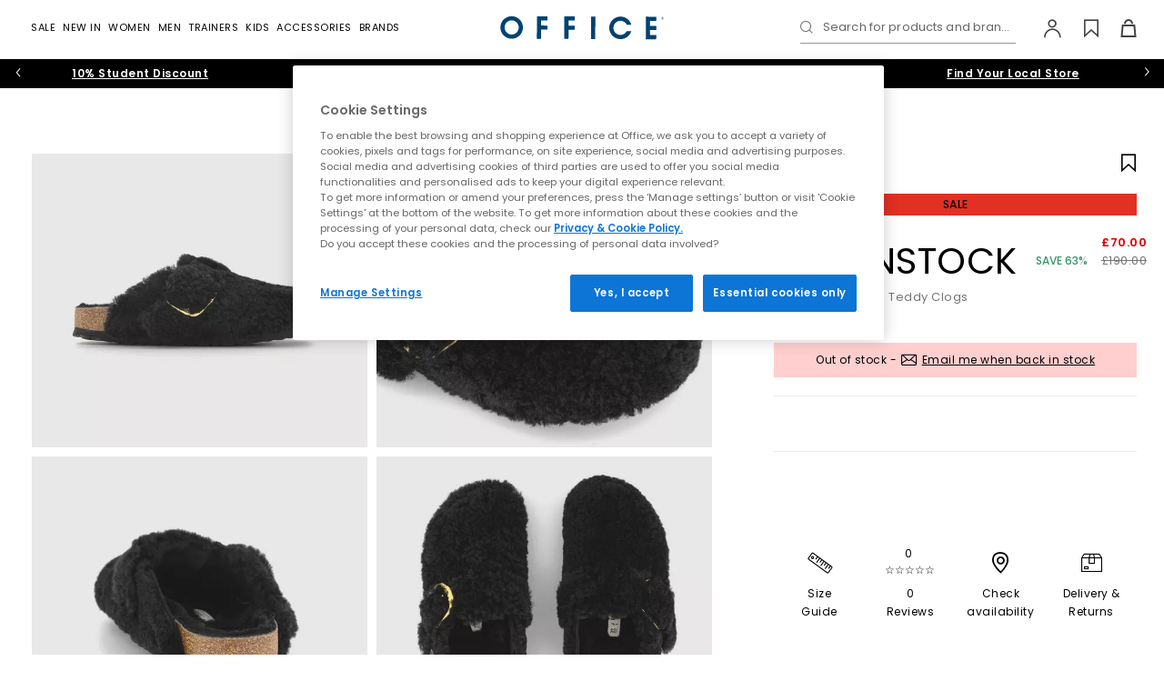

--- FILE ---
content_type: text/html;charset=UTF-8
request_url: https://www.office.co.uk/view/product/office_catalog/2,30/4826803205
body_size: 37308
content:




<!DOCTYPE html>
<html lang="en">
	<head>
    <meta http-equiv="X-UA-Compatible" content="IE=edge">

		<meta charset="UTF-8">

<meta name="viewport" content="width=device-width, initial-scale=1.0, user-scalable=yes">
    <meta name="apple-itunes-app" content="app-id=472905738"><link rel="canonical" href="https://www.office.co.uk/view/product/office_catalog/2,30/4826803205"><link rel="manifest" href="/assets/manifest.json">

<!-- Default condition -->
		<meta name="robots" content="index, follow">
	<link rel="shortcut icon" href="/office/styles/images/icon.ico" type="image/x-icon">

<link rel="stylesheet" type="text/css" href="/_ui/responsive/site-office/css/style.css?version=12.8">

<link rel="preload" href="/_ui/responsive/site-office/fonts/poppins-v15-latin-regular.woff2?version=12.8" as="font" type="font/woff2" crossorigin>
<link rel="preload" href="/_ui/responsive/site-office/fonts/poppins-v15-latin-600.woff2?version=12.8" as="font" type="font/woff2" crossorigin>
<link rel="preload" href="/_ui/responsive/site-office/fonts/poppins-v15-latin-500.woff2?version=12.8" as="font" type="font/woff2" crossorigin>
<link rel="preload" href="/_ui/responsive/site-office/../shared/fonts/icomoon.woff2?version=12.8" as="font" type="font/woff2" crossorigin>

<style>
    /* poppins-regular - latin */
    @font-face {
        font-family: 'Poppins';
        font-display: swap;
        font-style: normal;
        font-weight: 400;
        src: local('Poppins Regular'), local('Poppins-Regular'),
            url("/_ui/responsive/site-office/fonts/poppins-v15-latin-regular.woff2?version=12.8") format('woff2'),
            /* Chrome 26+, Opera 23+, Firefox 39+ */
            url("/_ui/responsive/site-office/fonts/poppins-v15-latin-regular.woff?version=12.8") format('woff');
        /* Chrome 6+, Firefox 3.6+, IE 9+, Safari 5.1+ */
    }

    /* poppins-500 - latin */
    @font-face {
        font-family: 'Poppins';
        font-display: swap;
        font-style: normal;
        font-weight: 500;
        src: local('Poppins Medium'), local('Poppins-Medium'),
            url("/_ui/responsive/site-office/fonts/poppins-v15-latin-500.woff2?version=12.8") format('woff2'),
            /* Chrome 26+, Opera 23+, Firefox 39+ */
            url("/_ui/responsive/site-office/fonts/poppins-v15-latin-500.woff?version=12.8") format('woff');
        /* Chrome 6+, Firefox 3.6+, IE 9+, Safari 5.1+ */
    }

    /* poppins-600 - latin */
    @font-face {
        font-family: 'Poppins';
        font-display: swap;
        font-style: normal;
        font-weight: 600;
        src: local('Poppins SemiBold'), local('Poppins-SemiBold'),
            url("/_ui/responsive/site-office/fonts/poppins-v15-latin-600.woff2?version=12.8") format('woff2'),
            /* Chrome 26+, Opera 23+, Firefox 39+ */
            url("/_ui/responsive/site-office/fonts/poppins-v15-latin-600.woff?version=12.8") format('woff');
        /* Chrome 6+, Firefox 3.6+, IE 9+, Safari 5.1+ */
    }
    @font-face {
        font-family: 'icomoon';
        src: url("/_ui/responsive/site-office/../shared/fonts/icomoon.woff2?version=12.8") format('woff2'),
            url("/_ui/responsive/site-office/../shared/fonts/icomoon.woff?version=12.8") format('woff');
        font-weight: normal;
        font-style: normal;
        font-display: block;
    }
</style><script>
   window.dataLayer = window.dataLayer || [];
   function gtag(){dataLayer.push(arguments);}
   gtag('consent', 'default', {
            'ad_storage': 'denied',
            'ad_user_data': 'denied',
            'ad_personalization': 'denied',
            'analytics_storage': 'denied',
            'wait_for_update': 500
    });
    gtag('set', 'ads_data_redaction', true);
</script>




<script  src="https://cdn-ukwest.onetrust.com/consent/928e1bb7-2ccb-47c4-9f90-dd61e2d30658/otSDKStub.js" data-language="en" charset="UTF-8" data-domain-script="928e1bb7-2ccb-47c4-9f90-dd61e2d30658" ></script>

<script >
    function OptanonWrapper() {         
        function triggerCustomEvent(e) {
            const event = new CustomEvent('CustomOnConsentChanged', { detail: e.detail });
            document.dispatchEvent(event);
        }

        const optanonEvent = new CustomEvent('OneTrustActiveGroupsSet');
        document.dispatchEvent(optanonEvent);

        OneTrust ? OneTrust.OnConsentChanged(triggerCustomEvent) :'';
    }
</script><!-- While there are inline scripts using $(document).ready jQuery needs to be loaded here -->

<script>
function getCookie (name) {
    var re = new RegExp(name + "=([^;]+)");
    var value = re.exec(document.cookie);
    return (value != null) ? unescape(value[1]) : null;
}
function isHashedUserId (userId) {
    if (!userId) return false;
    if (userId.length <= 9) return false;
    return true;
}
var userIdVal = getCookie('userId');
if( userIdVal === 'anonymous' || isHashedUserId( userIdVal ) ){
    document.cookie = 'userId=""; Path=/; Expires=Thu, 01 Jan 1970 00:00:01 GMT;secure';
}
</script>


<script>
    var OFFICE = OFFICE || {};
    OFFICE.qtips = [];

    OFFICE.addQtip = function (id, params) {
        OFFICE.qtips.push({id: id, params: params});
    }
</script>

<script src="/_ui/responsive/site-office/../site-office/js/headerscripts.js?version=12.8"></script>






	
	
	
	
	
	
	
	
		
	
	
	<script >
        (function() {
            var bvapiUrl = window.location.protocol + "//display.ugc.bazaarvoice.com/static/officeshoes/en_GB/bvapi.js";
            var ONETRUST_COOKIE_CATEGORIES = ['C0002', 'C0003'];

            function getScript(url, callback) {
                var head = document.getElementsByTagName("head")[0] ||
                        document.documentElement,
                    script = document.createElement("script");
                script.src = url;
                script.type = "text/javascript";
                script.charset = "utf-8";
                script.setAttribute("async", "async");
                script.onload = script.onreadystatechange = function () {
                    if (!this.readyState || this.readyState === "loaded" ||
                        this.readyState === "complete") {
                        script.onload = script.onreadystatechange = null;
                        callback();
                    }
                };
                head.insertBefore(script, head.firstChild);
            }

            // work around Firefox 3.0, 3.5 lack of document.readyState
            // property.
            // Note: Because of this workaround, the <script> fragment must
            // be included within the <head> or <div> element so that it
            // executes before the window load event is fired.

            var docReady, onDocReady = function(){docReady = true;};
            if (document.readyState === undefined && document.addEventListener)
            {
                document.addEventListener("DOMContentLoaded", onDocReady,
                    false);
                window.addEventListener("load", onDocReady, false);
            }

            window.loadBazaarvoiceApi = function(callback) {
                if (window.$BV) {
                    callback();
                } else if (QLJS.cookieCategoriesAccepted(ONETRUST_COOKIE_CATEGORIES)) {
                        getScript(bvapiUrl, function() {
                        if (docReady) {
                            $BV.docReady();
                        }
                        callback();
                    });
                    }
            };
        })();
	</script>
<title>
    BIRKENSTOCK Boston Big Buckle Teddy Clogs Black Gold - Flat Shoes for Women</title>
<meta name="description" content="Buy Black Gold BIRKENSTOCK Boston Big Buckle Teddy Clogs from OFFICE.co.uk."><meta property="og:title" content="BIRKENSTOCK Boston Big Buckle Teddy Clogs Black Gold - Flat Shoes for Women"><meta property="og:description" content="Buy Black Gold BIRKENSTOCK Boston Big Buckle Teddy Clogs from OFFICE.co.uk.">




    <script>
            !function(att,raq,t){
                var version = "1";
                var supportOldBrowsers = false;
                att[raq]=att[raq]||[];var n=["init","send","setUser","addUserIdentity","setUserIdentities","addUserSegment","setUserSegments","addUserTrait","setUserTraits","clearUser"];if(!att.xo){att.xo={activity:{},init:function(e){att[raq].push(["init",e.activity])}};for(var r=0;r<n.length;r++)att.xo.activity[n[r]]=function(e){return function(i,r,s){att[raq].push([n[e],i,r,s])}}(r)}var s=document.createElement("script");s.type="text/javascript",s.async=!0,s.src=t+version+".min.js",(att.document.documentMode||supportOldBrowsers)&&(s.src=t+version+".compat.min.js");var a=document.getElementsByTagName("script")[0];a.parentNode.insertBefore(s,a)
            }(window,"_attraqt","https://cdn.attraqt.io/xo.all-");

            xo.init({
                activity: {
                    trackerKey: 'ca17db8c-64dd-40f3-9b56-b7c73396012e',
                    region: 'eu'
                }
            });
    </script>

    <script>
    window.mediator.subscribe("userIdentified", function(userInfo){
        xo.activity.setUserIdentities({
            'crmId': userInfo.customerId, 
            'sessionId': userInfo.sessionId
        });
    });

    window.mediator.subscribe("trackFilterResults", function(data){
        xo.activity.send({
            "action": "click",
            "target": {
                "facet": data.facet, // The ID of the active facet
                "facet-id": data.facetId // The value of the active facet
                },
            "metadata": {
                "locale": "en_GB"
            }
            });
    });

     window.mediator.subscribe("trackProductClickedPLP", function(productCode){
        xo.activity.send({
            "action": "click",
            "target": {
                "product": productCode.toString().substring(0, 10)
                },
            "sourceId":  '',
            "metadata": {
                "locale": "en_GB"
            }
            });
     });    

    window.mediator.subscribe("trackAddToCart", function(data){
        xo.activity.send({
            "action": "add-to-cart",
            "target": {
                "product": data.entry.product.baseProduct.substring(0, 10),
                },
            "metadata": {
                "price": formatAttraqtNumber(data.entry.totalPrice.value),
                "currency": data.entry.totalPrice.currencyIso,
                "quantity": data.quantity,
                "locale": "en_GB"
            }
        });
    });


    window.mediator.subscribe("trackRemoveFromCart", function(data){
        var entryNumbers = Array.isArray(data) ? data : ( (typeof data === 'number') ? Array.of(data) : JSON.parse(data) );
        var removed = {};
       
        QLJS.miniCartData.items.forEach((cartItem)=>{
            if (cartItem.entryNumbers[0] == entryNumbers[0]){
                removed.productId = cartItem.product.code;
            }
        });

        if (removed.productId) {
            xo.activity.send({
                "action": "remove-from-cart",
                "target": {
                    "product": removed.productId.substring(0, 10)
                },
                "metadata": {
                    "locale": "en_GB"
                }
            });
        }
      
    });

    window.mediator.subscribe("trackPurchaseForProduct", function(data){
        var attraqtData = JSON.parse(JSON.stringify(data));
        xo.activity.send({
            "action": "purchase",
            "target": {
                "product": attraqtData.productId.substring(0, 10),
                },
            "metadata": {
                "price": formatAttraqtNumber(attraqtData.price),
                "currency": attraqtData.currency,
                "quantity": attraqtData.quantity,
                "locale": "en_GB"
            }});
    });


    function formatAttraqtNumber(price) {
     try{
          if (price % 1 != 0){
             return Number(parseFloat(price.toFixed(2)).toString().replace(".",""));
          }else
             return price*100;
      }catch(e){
          return price;
      }
    }

</script>

    
        
            <script>
                xo.activity.send({
                    "action": "view",
                    "target": {
                        "product": "4826803205"
                        },
                    "metadata": {
                        "locale": "en_GB"
                    }
                });
            </script>
        
        
    





    




<script
  async
  data-environment="production"
  src="https://js.klarna.com/web-sdk/v1/klarna.js"
  data-client-id="f89b49a6-cf13-5fda-87ab-5366e4000ff9"
></script>

<style>.xnpe_async_hide{opacity:0 !important}</style>
<script>
    !function(e,n,t,i,o,r){function a(e){if("number"!=typeof e)return e;var n=new Date;return new Date(n.getTime()+1e3*e)}var c=4e3,s="xnpe_async_hide";function p(e){return e.reduce((function(e,n){return e[n]=function(){e._.push([n.toString(),arguments])},e}),{_:[]})}function m(e,n,t){var i=t.createElement(n);i.src=e;var o=t.getElementsByTagName(n)[0];return o.parentNode.insertBefore(i,o),i}function u(e){return"[object Date]"===Object.prototype.toString.call(e)}r.target=r.target||"https://api.exponea.com",r.file_path=r.file_path||r.target+"/js/exponea.min.js",o[n]=p(["anonymize","initialize","identify","getSegments","update","track","trackLink","trackEnhancedEcommerce","getHtml","showHtml","showBanner","showWebLayer","ping","getAbTest","loadDependency","getRecommendation","reloadWebLayers","_preInitialize"]),o[n].notifications=p(["isAvailable","isSubscribed","subscribe","unsubscribe"]),o[n]["snippetVersion"]="v2.5.0",function(e,n,t){e[n]["_"+t]={},e[n]["_"+t].nowFn=Date.now,e[n]["_"+t].snippetStartTime=e[n]["_"+t].nowFn()}(o,n,"performance"),function(e,n,t,i,o,r){e[o]={sdk:e[i],sdkObjectName:i,skipExperiments:!!t.new_experiments,sign:t.token+"/"+(r.exec(n.cookie)||["","new"])[1],path:t.target}}(o,e,r,n,i,RegExp("__exponea_etc__"+"=([\\w-]+)")),function(e,n,t){m(e.file_path,n,t)}(r,t,e),function(e,n,t,i,o,r,p){if(e.new_experiments){!0===e.new_experiments&&(e.new_experiments={});var l,f=e.new_experiments.hide_class||s,_=e.new_experiments.timeout||c,d=encodeURIComponent(r.location.href.split("#")[0]);e.cookies&&e.cookies.expires&&("number"==typeof e.cookies.expires||u(e.cookies.expires)?l=a(e.cookies.expires):e.cookies.expires.tracking&&("number"==typeof e.cookies.expires.tracking||u(e.cookies.expires.tracking))&&(l=a(e.cookies.expires.tracking))),l&&l<new Date&&(l=void 0);var x=e.target+"/webxp/"+n+"/"+r[t].sign+"/modifications.min.js?http-referer="+d+"&timeout="+_+"ms"+(l?"&cookie-expires="+Math.floor(l.getTime()/1e3):"");"sync"===e.new_experiments.mode&&r.localStorage.getItem("__exponea__sync_modifications__")?function(e,n,t,i,o){t[o][n]="<"+n+' src="'+e+'"></'+n+">",i.writeln(t[o][n]),i.writeln("<"+n+">!"+o+".init && document.writeln("+o+"."+n+'.replace("/'+n+'/", "/'+n+'-async/").replace("><", " async><"))</'+n+">")}(x,n,r,p,t):function(e,n,t,i,o,r,a,c){r.documentElement.classList.add(e);var s=m(t,i,r);function p(){o[c].init||m(t.replace("/"+i+"/","/"+i+"-async/"),i,r)}function u(){r.documentElement.classList.remove(e)}s.onload=p,s.onerror=p,o.setTimeout(u,n),o[a]._revealPage=u}(f,_,x,n,r,p,o,t)}}(r,t,i,0,n,o,e),function(e,n,t){var i;(null===(i=t.experimental)||void 0===i?void 0:i.non_personalized_weblayers)&&e[n]._preInitialize(t),e[n].start=function(i){i&&Object.keys(i).forEach((function(e){return t[e]=i[e]})),e[n].initialize(t)}}(o,n,r)}(document,"exponea","script","webxpClient",window,{
    target: "https://api.uk.exponea.com",
    token: "d5898a9a-e295-11ed-a8ac-f2b371f3273e",
    new_experiments: { mode: "async" },
    // TODO due to caching retrieve the current customer id from /getUserInfo endpoint
    // replace with current customer ID or leave commented out for an anonymous customer
    // customer: window.currentUserId,
    track: {
        visits: true,
        google_analytics: false,
    },
});
exponea.start();
</script>

<script>
    window.mediator.subscribe("identifyCustomer", function(customerData){ 
        var ids = {
                'email_id': customerData.email, //the email_id attribute is handled as hard ID and required
            };

        if (customerData.phone) {
            ids.phone = customerData.phone
        }
            
        exponea.identify(
            ids,
            customerData,
            function(){
                //successCallback
            },
            function(error){
                //errorrCallback
                console.log('error: ', error);
            },
            false
        );
    });

    window.mediator.subscribe('trackEventsBloomreach', function({event, ...eventData}) {
        exponea.track(event, eventData);
    });

</script>




    <script src="https://www.paypal.com/sdk/js?client-id=Afx6-fc_wtmgf40WjjHMZ1nWqD4OCZvpXTbpDH4kTB3lMmEFIrbNv0ebjeajocvu-bCTCepQ6KlI0xTE&components=messages" async></script>








	</head>

    
    
    
    <body id="body" class="body  ">
    	


    







    




 
    
    
        
        
        <script>
            window.dataLayerProductInfo = {
                'pageType' : 'product',
                'productId' : '4826803205',
                
                'category' : "Womens",
                
                'currency' : "GBP",
                'description' : "Keep your feet cosy with BIRKENSTOCK\u2019s teddy clogs. Featuring a charming fuzzy textile upper, and a shearling lining, these versatile clogs can be suited to any weather, perfect for keeping your feet warm in winter and going sockless in summer.",
                'image_url' : "https://cdn.media.amplience.net/i/office/4826803205_sd1.jpg?$newpicture$&version=12.8",
                'name': "Boston Big Buckle Teddy Clogs",
                
                'subcategory': "Flat Shoes for Women",
                
                'sku_code' : "4826803205"
            }
            window.dataLayer ? window.dataLayer.push(window.dataLayerProductInfo) : window.dataLayer = [window.dataLayerProductInfo];
        </script>
    
    
    
    
    

    





    
    
    <script>
        dataLayer.push({ ecommerce: null });
        dataLayer.push({
            event: "view_item",
            ecommerce: {
                items: [
                    {
                        item_id: "4826803205",
                        item_name: "BIRKENSTOCK Boston Big Buckle Teddy Clogs Black Gold",
                        currency: "GBP", 
                        item_brand: "BIRKENSTOCK",
                        
                        item_category : "Womens",
                        
                        
                        item_category2: "Flat Shoes for Women",
                        
                        
                        description : "Keep your feet cosy with BIRKENSTOCK\u2019s teddy clogs. Featuring a charming fuzzy textile upper, and a shearling lining, these versatile clogs can be suited to any weather, perfect for keeping your feet warm in winter and going sockless in summer.",
                        image_url : "https://cdn.media.amplience.net/i/office/4826803205_sd1.jpg?$newpicture$&version=12.8",
                        price: 70.0,
                        quantity: 1
                    }
                ]
            }
        });
        // 'currency' : "GBP",
    </script>



<script>
    window.mediator.subscribe("trackAddToCart", function(data, add_location){ 
        dataLayer.push({ ecommerce: null });
        dataLayer.push({
            event: "add_to_cart",
            ecommerce : {
                currency: data.entry.basePrice.currencyIso,
                add_location: add_location, //"item_view"|"basket"|"dont-forget"
                value: data.entry.basePrice.value,
                items: [
                    {
                    item_id: data.entry.product.baseProduct,
                    item_name: data.entry.product.brandName + ' ' + data.entry.product.name + ' ' + data.entry.product.shoeColourName,
                    currency: data.entry.totalPrice.currencyIso,
                    discount: data.entry.wasPrice > data.entry.totalPrice.value ? (data.entry.wasPrice - data.entry.totalPrice.value).toFixed(2) : 0,
                    item_brand: data.entry.product.brandName,
                    item_category: data.entry.product.parentCategoryName,
                    item_category2: data.entry.product.categories[0].name,
                    item_variant: data.entry.product.officeGirl || data.entry.product.officeJunior ? 'KIDS - ' + data.entry.product.code.substring(10,13) : data.entry.product.oneSizeFitsAll ? 'ONE SIZE' : 'ADULT - ' + data.entry.product.code.substring(10,13),
                    price: data.entry.totalPrice.value,
                    quantity: data.entry.quantity
                    }
                ]
            }
        });
    });

    window.mediator.subscribe('trackPaymentInfo', function(data){
        dataLayer.push({ ecommerce: null }); 
        dataLayer.push({
            event: "add_payment_info",
            ecommerce: {
                currency: "GBP",
                value: data.total,
                coupon: data.promotionCodes,
                payment_type: data.paymentType,
                items: data.items
            }
        });
    });

    window.mediator.subscribe('trackShippingInfo', function(data){
        dataLayer.push({ ecommerce: null }); 
        dataLayer.push({
            event: "add_shipping_info",
            ecommerce: {
                currency: "GBP",
                value: data.total,
                coupon: data.promotionCodes,
                shipping_tier: data.deliveryModeCode,
                items: data.items
            }
        });
    });

    window.mediator.subscribe("trackSelectItem", function(data){
        let item = {
            item_id: data.item_id,
            item_name: data.item_name,
            currency: data.currency,
            index: data.index,
            item_brand: data.item_brand,
            item_category: data.item_category,
            item_category2: data.item_category2,
            item_list_id: data.item_list_id,
            item_list_name: data.item_list_name,
            price: data.price,
            quantity: 1
        }
        
        data.item_variant ? item.item_variant = data.item_variant : '';
      
        dataLayer.push({ ecommerce: null });
        dataLayer.push({
        event: "select_item",
            ecommerce: {
                items: [item]
            }
        });
    });

    window.mediator.subscribe('search', function(searchQuery) {
        dataLayer.push({
            event: "search",
            search_term: searchQuery
        });
    });

    window.mediator.subscribe('trackNewsletterSignupGender', function(gender) {
        dataLayer.push({
            event: "signup_newsletter",
            gender: gender
        });
    });

    window.mediator.subscribe("trackSignup", function(customerId){
        dataLayer.push({
            event: "sign_up",
            method: "web",
            user_id: customerId
        });
    });

    window.mediator.subscribe("trackLogin", function(customerId){
        dataLayer.push({
            event: "login",
            method: "web",
            user_id: customerId
        });
    });

    window.mediator.subscribe("trackAddToWishlistGA", function(productInfo) {
        var item = JSON.parse(productInfo);
        dataLayer.push({ecommerce: null});
        dataLayer.push({
            event: "add_to_wishlist",
            ecommerce: item
        });
    });

    window.mediator.subscribe('trackMenuHeaderClick', function(linkName, linkPath){
        dataLayer.push({
            event: "menu_header_click",
            menu_item: {
                name: linkName,
                path: linkPath
            }
        });
    });

    window.mediator.subscribe("trackRemoveFromCartGA", function(data, location) {
        dataLayer.push({ ecommerce: null }); // Clear the previous ecommerce object.
        dataLayer.push({
            event: 'remove_from_cart',
            ecommerce: {
                currency: data.currency,
                remove_location: location || 'basket', // "item_view"|"basket|wishlist"
                value: +(data.value).toFixed(2),
                items: data.items
            }
        });
    });

    window.mediator.subscribe("trackAddToCartGA", function(data, location) {
        dataLayer.push({ ecommerce: null }); // Clear the previous ecommerce object.
        dataLayer.push({
            event: 'add_to_cart',
            ecommerce : {
                currency: data.currency,
                add_location: location || 'basket', // "item_view"|"basket|wishlist"
                value: +(data.value).toFixed(2),
                items: data.items
            }
        });
    });
</script>





    <script>
        window.mediator.subscribe("trackViewItemList", function(data){
            dataLayer.push({ ecommerce: null });
            dataLayer.push({
            event: "view_item_list",
                ecommerce: {
                    items: data.items
                }
            });
        });
    </script>

     
    
    <noscript><iframe src="//www.googletagmanager.com/ns.html?id=GTM-KDV4Z5"
    height="0" width="0" style="display: none; visibility: hidden"></iframe></noscript>
    <script>(function(w,d,s,l,i){w[l]=w[l]||[];w[l].push({'gtm.start':
    new Date().getTime(),event:'gtm.js'});var f=d.getElementsByTagName(s)[0],
    j=d.createElement(s),dl=l!='dataLayer'?'&l='+l:'';j.async=true;j.src=
    '//www.googletagmanager.com/gtm.js?id='+i+dl;f.parentNode.insertBefore(j,f);
    })(window,document,'script','dataLayer','GTM-KDV4Z5');</script>
    
    
    <script>
    window.officeVars = window.officeVars || {};
    window.officeVars.gtmEnabled = true;
    </script>
    
                
            




        










    







	 
		
	
	




	


<header class="header Product Page header--notsticky js-sticky" id="header">
	<nav class="navbar navbar-default navbar-inverse navbar--main navbar--pdp js-mainNav" id="slide-nav">
		
		<div class="container-flex clear relative header__wrap js-headerWrap">
			
				
					
					
						

<div class="navbar-header navbar-item navbar-item--center">
    <a href="/" class="navbar-brand" title="Office">
        <img class="img-responsive" src="/_ui/responsive/site-office/images/office-logo.svg" border="0" alt="Office logo" />
    </a>
</div>
					
				
			
				
					
					
						<div id="sidebar" class="nav-main nav-main--progressive navbar-item navbar-item--left">
    <div class="nav-main__header overlay__header">
        <button type="button" class="nav-main__close overlay__close icon-close js-progressiveNavClose"></button>
        <span class="nav-main__overlay-brand">
            <img class="img-responsive" src="/_ui/responsive/site-office/images/office-logo.svg" alt="Office logo" loading="lazy">
        </span>
    </div>
    













    
    



<div class="searchform__wrap js-searchFormWrap is-searchInMobNav ">
    <div class="container-flex">
        
         
        <form id="searchformMobNav" class="searchform js-searchForm" name="searchformMobNav" method="get" action="/view/search">
            <div class="searchform__header">
                <div class="mdc-text-field mdc-text-field--upgraded searchform__input-field input-field js-input-field">
                    <button type="submit" class="searchform__btn icon-search js-searchButton" aria-label="Search"></button>
                    <input class="mdc-text-field__input searchform__input js-searchFormInput" type="text" id="searchBoxMobNav" name="search" autocomplete="off" aria-label="Search input">
                    <label for="searchBoxMobNav" class="mdc-floating-label">Search for products and brands...</label>
                    <div class="mdc-line-ripple"></div>
                    <button class="icon-close searchform-clear is-hidden js-searchClearBtn" aria-label="Clear search" type="button"></button>
                </div>
                <button class="icon-close searchform__close hidden-s js-searchFormClose" aria-label="Close search form" type="button"></button>
            </div>

            
            
                
                    
                    <div class="hidden js-searchFacade" data-search-facade="attraqt" data-scope="//catalog01/en_GB/sites>{office}" data-base-url="https://query.published.live1.suggest.eu1.fredhopperservices.com/office/jscript" data-top-terms-query="default123" data-current-site="office"></div>
                
                
            
            <div class="searchform__content-outer js-searchFormContentOuter">
                
                    <div class="search-history js-searchHistory" data-clearall="Clear All"></div>
                
                
                <div class="searchform__content js-searchFormContent" data-search-facade="attraqt">
                    <div class="lazy-load__spinner"></div>
                </div>
            </div>
        </form>
    </div>
</div>
<div class="progressive-nav">
        <ul class="progressive-nav__toplevel">
            


















    
    
        
            
            
            
            
            
            

            <li class="progressive-nav__toplevel-item ">
                

                
                    
                        
                        <label for="Sale-0" class="progressive-nav__trigger-label progressive-nav__trigger-label--primary" aria-hidden="true">
                            <a href="/sale" class="progressive-nav__title   progressive-nav__title--primary" data-order="0">Sale</a>
                        </label>
                        <input id="clearSale-0-0" aria-hidden="true" class="progressive-nav__radio progressive-nav__radio--off" type="radio" name="sublevel-0-0" >
                        <input id="Sale-0" aria-hidden="true" class="progressive-nav__radio progressive-nav__radio--on" type="radio" name="sublevel-0-0" value="Sale">
                    
                    
                
                
                    <ul class="progressive-nav__sub container-flex">
                        <li class="progressive-nav__back">
                            <label for="clearSale-0-0" class="progressive-nav__back-label" aria-hidden="true"> Sale</label>
                        </li>
                        
                            
















    



    
        <li class="progressive-nav__cols">
            
                
                

                <ul class="progressive-nav__col ">
                    
                    
                            
                                <li class="progressive-nav__desktop-title">Category</li>
                            
                                
















    



    
    
        
            
            
            
            
            
            

            <li class="progressive-nav__sub-item ">
                

                
                    
                    
                        <a href="/sale" class="progressive-nav__title  progressive-nav__title--no-successors " data-order="2">All Sale</a>
                    
                
                
            </li>
        
            
            
            
            
            
            

            <li class="progressive-nav__sub-item ">
                

                
                    
                    
                        <a href="/sale?shop_by=hers" class="progressive-nav__title  progressive-nav__title--no-successors " data-order="2">Womens Sale</a>
                    
                
                
            </li>
        
            
            
            
            
            
            

            <li class="progressive-nav__sub-item ">
                

                
                    
                    
                        <a href="/sale?shop_by=his" class="progressive-nav__title  progressive-nav__title--no-successors " data-order="2">Mens Sale</a>
                    
                
                
            </li>
        
            
            
            
            
            
            

            <li class="progressive-nav__sub-item ">
                

                
                    
                    
                        <a href="/sale?shoe_type=womens_boots|mens_boots" class="progressive-nav__title  progressive-nav__title--no-successors " data-order="2">Boots</a>
                    
                
                
            </li>
        
            
            
            
            
            
            

            <li class="progressive-nav__sub-item ">
                

                
                    
                    
                        <a href="/sale?shop_by=kids" class="progressive-nav__title  progressive-nav__title--no-successors " data-order="2">Kids Sale</a>
                    
                
                
            </li>
        
            
            
            
            
            
            

            <li class="progressive-nav__sub-item ">
                

                
                    
                    
                        <a href="/sale?brand=adidas" class="progressive-nav__title  progressive-nav__title--no-successors " data-order="2">adidas Sale</a>
                    
                
                
            </li>
        
            
            
            
            
            
            

            <li class="progressive-nav__sub-item ">
                

                
                    
                    
                        <a href="/sale?shoe_type=womens_trainers" class="progressive-nav__title  progressive-nav__title--no-successors " data-order="2">Womens Trainers Sale</a>
                    
                
                
            </li>
        
            
            
            
            
            
            

            <li class="progressive-nav__sub-item ">
                

                
                    
                    
                        <a href="/sale?shoe_type=mens_trainers" class="progressive-nav__title  progressive-nav__title--no-successors " data-order="2">Mens Trainers Sale</a>
                    
                
                
            </li>
        
            
            
            
            
            
            

            <li class="progressive-nav__sub-item ">
                

                
                    
                    
                        <a href="/sale?shoe_type=kids_trainers" class="progressive-nav__title  progressive-nav__title--no-successors " data-order="2">Kids Trainer Sale</a>
                    
                
                
            </li>
        
            
            
            
            
            
            

            <li class="progressive-nav__sub-item ">
                

                
                    
                    
                        <a href="/sale?shop_by=accessories" class="progressive-nav__title  progressive-nav__title--no-successors " data-order="2">Accessories Sale</a>
                    
                
                
            </li>
        
            
            
            
            
            
            

            <li class="progressive-nav__sub-item ">
                

                
                    
                    
                        <a href="/sale?price=£0.00_-_£50.99" class="progressive-nav__title  progressive-nav__title--no-successors " data-order="2">Sale Under £50</a>
                    
                
                
            </li>
        
            
            
            
            
            
            

            <li class="progressive-nav__sub-item ">
                

                
                    
                    
                        <a href="https://offcutsshoes.co.uk/" class="progressive-nav__title  progressive-nav__title--no-successors " data-order="2">Offcuts up to 70% off display</a>
                    
                
                
            </li>
        
    
    

                            
                            
                            
                    
                </ul>
            
                
                

                <ul class="progressive-nav__col ">
                    
                    
                            
                                <li class="progressive-nav__desktop-title">Shop by size</li>
                            
                                
















    



    
    
        
            
            
            
            
            
            

            <li class="progressive-nav__sub-item ">
                

                
                    
                        
                        <label for="Shopbysize-0" class="progressive-nav__trigger-label " aria-hidden="true">
                            <span class="progressive-nav__title progressive-nav__title--mob  " data-order="2">Shop by size</span>
                        </label>
                        <input id="clearShopbysize-0-2" aria-hidden="true" class="progressive-nav__radio progressive-nav__radio--off" type="radio" name="sublevel-0-2" >
                        <input id="Shopbysize-0" aria-hidden="true" class="progressive-nav__radio progressive-nav__radio--on" type="radio" name="sublevel-0-2" value="Shop by size">
                    
                    
                
                
                    <ul class="progressive-nav__sub progressive-nav__sub-2">
                        <li class="progressive-nav__back">
                            <label for="clearShopbysize-0-2" class="progressive-nav__back-label" aria-hidden="true"> Shop by size</label>
                        </li>
                        
                        
                        
                            
                                <li>
                                    <a href="/sale?size=3" class="progressive-nav__link  ">
                                        3
                                    </a>
                                </li>
                            
                                <li>
                                    <a href="/sale?size=4" class="progressive-nav__link  ">
                                        4
                                    </a>
                                </li>
                            
                                <li>
                                    <a href="/sale?size=5" class="progressive-nav__link  ">
                                        5
                                    </a>
                                </li>
                            
                                <li>
                                    <a href="/sale?size=6" class="progressive-nav__link  ">
                                        6
                                    </a>
                                </li>
                            
                                <li>
                                    <a href="/sale?size=7" class="progressive-nav__link  ">
                                        7
                                    </a>
                                </li>
                            
                                <li>
                                    <a href="/sale?size=8" class="progressive-nav__link  ">
                                        8
                                    </a>
                                </li>
                            
                                <li>
                                    <a href="/sale?size=9" class="progressive-nav__link  ">
                                        9
                                    </a>
                                </li>
                            
                                <li>
                                    <a href="/sale?size=10" class="progressive-nav__link  ">
                                        10
                                    </a>
                                </li>
                            
                                <li>
                                    <a href="/sale?size=11" class="progressive-nav__link  ">
                                        11
                                    </a>
                                </li>
                            
                                <li>
                                    <a href="/sale?size=12" class="progressive-nav__link  ">
                                        12
                                    </a>
                                </li>
                            
                        
                    </ul>
                
            </li>
        
    
    

                            
                            
                            
                    
                </ul>
            
        </li>
    
    
    

                        
                        
                        
                    </ul>
                
            </li>
        
            
            
            
            
            
            

            <li class="progressive-nav__toplevel-item ">
                

                
                    
                        
                        <label for="NewIn-1" class="progressive-nav__trigger-label progressive-nav__trigger-label--primary" aria-hidden="true">
                            <a href="/new_in" class="progressive-nav__title   progressive-nav__title--primary" data-order="0">New In</a>
                        </label>
                        <input id="clearNewIn-1-0" aria-hidden="true" class="progressive-nav__radio progressive-nav__radio--off" type="radio" name="sublevel-1-0" >
                        <input id="NewIn-1" aria-hidden="true" class="progressive-nav__radio progressive-nav__radio--on" type="radio" name="sublevel-1-0" value="New In">
                    
                    
                
                
                    <ul class="progressive-nav__sub container-flex">
                        <li class="progressive-nav__back">
                            <label for="clearNewIn-1-0" class="progressive-nav__back-label" aria-hidden="true"> New In</label>
                        </li>
                        
                            
















    



    
        <li class="progressive-nav__cols">
            
                
                

                <ul class="progressive-nav__col ">
                    
                    
                            
                                <li class="progressive-nav__desktop-title">New Shoes and Trainers</li>
                            
                                
















    



    
    
        
            
            
            
            
            
            

            <li class="progressive-nav__sub-item ">
                

                
                    
                    
                        <a href="/new_in" class="progressive-nav__title  progressive-nav__title--no-successors " data-order="2">All New in</a>
                    
                
                
            </li>
        
            
            
            
            
            
            

            <li class="progressive-nav__sub-item ">
                

                
                    
                    
                        <a href="/new_in?shop_by=hers" class="progressive-nav__title  progressive-nav__title--no-successors " data-order="2">New in Women’s</a>
                    
                
                
            </li>
        
            
            
            
            
            
            

            <li class="progressive-nav__sub-item ">
                

                
                    
                    
                        <a href="/new_in?shop_by=his" class="progressive-nav__title  progressive-nav__title--no-successors " data-order="2">New in Men’s</a>
                    
                
                
            </li>
        
            
            
            
            
            
            

            <li class="progressive-nav__sub-item ">
                

                
                    
                    
                        <a href="/new_in?shoe_type=mens_trainers|womens_trainers" class="progressive-nav__title  progressive-nav__title--no-successors " data-order="2">New in Trainers</a>
                    
                
                
            </li>
        
            
            
            
            
            
            

            <li class="progressive-nav__sub-item ">
                

                
                    
                    
                        <a href="/new_in?shoe_type=mens_boots|womens_boots" class="progressive-nav__title  progressive-nav__title--no-successors " data-order="2">New in Boots</a>
                    
                
                
            </li>
        
            
            
            
            
            
            

            <li class="progressive-nav__sub-item ">
                

                
                    
                    
                        <a href="/new_in?shop_by=kids" class="progressive-nav__title  progressive-nav__title--no-successors " data-order="2">New in Kids</a>
                    
                
                
            </li>
        
    
    

                            
                            
                            
                    
                </ul>
            
                
                

                <ul class="progressive-nav__col ">
                    
                    
                            
                                <li class="progressive-nav__desktop-title">New in by Brand</li>
                            
                                
















    



    
    
        
            
            
            
            
            
            

            <li class="progressive-nav__sub-item ">
                

                
                    
                        
                        <label for="NewinbyBrand-1" class="progressive-nav__trigger-label " aria-hidden="true">
                            <span class="progressive-nav__title progressive-nav__title--mob  " data-order="2">New in by Brand</span>
                        </label>
                        <input id="clearNewinbyBrand-1-2" aria-hidden="true" class="progressive-nav__radio progressive-nav__radio--off" type="radio" name="sublevel-1-2" >
                        <input id="NewinbyBrand-1" aria-hidden="true" class="progressive-nav__radio progressive-nav__radio--on" type="radio" name="sublevel-1-2" value="New in by Brand">
                    
                    
                
                
                    <ul class="progressive-nav__sub progressive-nav__sub-2">
                        <li class="progressive-nav__back">
                            <label for="clearNewinbyBrand-1-2" class="progressive-nav__back-label" aria-hidden="true"> New in by Brand</label>
                        </li>
                        
                        
                        
                            
                                <li>
                                    <a href="/new_in?brand=adidas" class="progressive-nav__link  ">
                                        adidas
                                    </a>
                                </li>
                            
                                <li>
                                    <a href="/new_in?brand=ugg" class="progressive-nav__link  ">
                                        UGG
                                    </a>
                                </li>
                            
                                <li>
                                    <a href="/new_in?brand=new_balance|new_balance_socks" class="progressive-nav__link  ">
                                        New Balance
                                    </a>
                                </li>
                            
                                <li>
                                    <a href="/new_in?brand=office" class="progressive-nav__link  ">
                                        OFFICE
                                    </a>
                                </li>
                            
                                <li>
                                    <a href="/new_in?brand=nike" class="progressive-nav__link  ">
                                        Nike
                                    </a>
                                </li>
                            
                                <li>
                                    <a href="/new_in?brand=asics" class="progressive-nav__link  ">
                                        ASICS
                                    </a>
                                </li>
                            
                                <li>
                                    <a href="/new_in?brand=crocs" class="progressive-nav__link  ">
                                        Crocs
                                    </a>
                                </li>
                            
                                <li>
                                    <a href="/new-brands-to-office" class="progressive-nav__link  ">
                                        New Brands to OFFICE
                                    </a>
                                </li>
                            
                        
                    </ul>
                
            </li>
        
    
    

                            
                            
                            
                    
                </ul>
            
                
                

                <ul class="progressive-nav__col ">
                    
                    
                            
                                <li class="progressive-nav__desktop-title">New in Trending</li>
                            
                                
















    



    
    
        
            
            
            
            
            
            

            <li class="progressive-nav__sub-item ">
                

                
                    
                        
                        <label for="NewinTrending-1" class="progressive-nav__trigger-label " aria-hidden="true">
                            <span class="progressive-nav__title progressive-nav__title--mob  " data-order="2">New in Trending</span>
                        </label>
                        <input id="clearNewinTrending-1-2" aria-hidden="true" class="progressive-nav__radio progressive-nav__radio--off" type="radio" name="sublevel-1-2" >
                        <input id="NewinTrending-1" aria-hidden="true" class="progressive-nav__radio progressive-nav__radio--on" type="radio" name="sublevel-1-2" value="New in Trending">
                    
                    
                
                
                    <ul class="progressive-nav__sub progressive-nav__sub-2">
                        <li class="progressive-nav__back">
                            <label for="clearNewinTrending-1-2" class="progressive-nav__back-label" aria-hidden="true"> New in Trending</label>
                        </li>
                        
                        
                        
                            
                                <li>
                                    <a href="/bestsellers" class="progressive-nav__link  ">
                                        Bestsellers
                                    </a>
                                </li>
                            
                                <li>
                                    <a href="/running-trainers" class="progressive-nav__link  ">
                                        Running inspired trainers
                                    </a>
                                </li>
                            
                                <li>
                                    <a href="/valentines" class="progressive-nav__link  ">
                                        Cupid’s Picks
                                    </a>
                                </li>
                            
                                <li>
                                    <a href="/womens/brown_hues" class="progressive-nav__link  ">
                                        Brown Hues
                                    </a>
                                </li>
                            
                                <li>
                                    <a href="/womens/furlined" class="progressive-nav__link  ">
                                        Fur-Lined Favourites
                                    </a>
                                </li>
                            
                                <li>
                                    <a href="/womens/trending" class="progressive-nav__link  ">
                                        The Trend Edit
                                    </a>
                                </li>
                            
                                <li>
                                    <a href="/brand/nike/p-6000?sort=-releasedate" class="progressive-nav__link  ">
                                        Nike P-6000
                                    </a>
                                </li>
                            
                        
                    </ul>
                
            </li>
        
    
    

                            
                            
                            
                    
                </ul>
            
                
                

                <ul class="progressive-nav__col ">
                    
                    
                            
                                <li class="progressive-nav__desktop-title">OFFICE Styles</li>
                            
                                
















    



    
    
        
            
            
            
            
            
            

            <li class="progressive-nav__sub-item ">
                

                
                    
                        
                        <label for="OFFICEStyles-1" class="progressive-nav__trigger-label " aria-hidden="true">
                            <span class="progressive-nav__title progressive-nav__title--mob  " data-order="2">OFFICE Styles</span>
                        </label>
                        <input id="clearOFFICEStyles-1-2" aria-hidden="true" class="progressive-nav__radio progressive-nav__radio--off" type="radio" name="sublevel-1-2" >
                        <input id="OFFICEStyles-1" aria-hidden="true" class="progressive-nav__radio progressive-nav__radio--on" type="radio" name="sublevel-1-2" value="OFFICE Styles">
                    
                    
                
                
                    <ul class="progressive-nav__sub progressive-nav__sub-2">
                        <li class="progressive-nav__back">
                            <label for="clearOFFICEStyles-1-2" class="progressive-nav__back-label" aria-hidden="true"> OFFICE Styles</label>
                        </li>
                        
                        
                        
                            
                                <li>
                                    <a href="/womens/office_favourites" class="progressive-nav__link  ">
                                        OFFICE Favourites
                                    </a>
                                </li>
                            
                                <li>
                                    <a href="/brand/office?shoe_type=womens_boots" class="progressive-nav__link  ">
                                        Boots by OFFICE
                                    </a>
                                </li>
                            
                                <li>
                                    <a href="/brand/office?shoe_type=mid_heels|heeled_sandals|high_heels" class="progressive-nav__link  ">
                                        Heels by OFFICE
                                    </a>
                                </li>
                            
                                <li>
                                    <a href="/womens/flats?brand=office" class="progressive-nav__link  ">
                                        Flats by OFFICE
                                    </a>
                                </li>
                            
                        
                    </ul>
                
            </li>
        
    
    

                            
                            
                            
                    
                </ul>
            
        </li>
    
    
    

                        
                        
                        
                    </ul>
                
            </li>
        
            
            
            
            
            
            

            <li class="progressive-nav__toplevel-item ">
                

                
                    
                        
                        <label for="Women-2" class="progressive-nav__trigger-label progressive-nav__trigger-label--primary" aria-hidden="true">
                            <a href="/womens" class="progressive-nav__title   progressive-nav__title--primary" data-order="0">Women</a>
                        </label>
                        <input id="clearWomen-2-0" aria-hidden="true" class="progressive-nav__radio progressive-nav__radio--off" type="radio" name="sublevel-2-0" >
                        <input id="Women-2" aria-hidden="true" class="progressive-nav__radio progressive-nav__radio--on" type="radio" name="sublevel-2-0" value="Women">
                    
                    
                
                
                    <ul class="progressive-nav__sub container-flex">
                        <li class="progressive-nav__back">
                            <label for="clearWomen-2-0" class="progressive-nav__back-label" aria-hidden="true"> Women</label>
                        </li>
                        
                            
















    



    
        <li class="progressive-nav__cols">
            
                
                

                <ul class="progressive-nav__col ">
                    
                    
                            
                                <li class="progressive-nav__desktop-title">Category</li>
                            
                                
















    



    
    
        
            
            
            
            
            
            

            <li class="progressive-nav__sub-item ">
                

                
                    
                    
                        <a href="/new_in?shop_by=hers" class="progressive-nav__title  progressive-nav__title--no-successors " data-order="2">New in</a>
                    
                
                
            </li>
        
            
            
            
            
            
            

            <li class="progressive-nav__sub-item ">
                

                
                    
                    
                        <a href="/womens" class="progressive-nav__title  progressive-nav__title--no-successors " data-order="2">All Women's</a>
                    
                
                
            </li>
        
            
            
            
            
            
            

            <li class="progressive-nav__sub-item ">
                

                
                    
                        
                        <label for="Trainers-2" class="progressive-nav__trigger-label " aria-hidden="true">
                            <a href="/womens/trainers" class="progressive-nav__title   " data-order="2">Trainers</a>
                        </label>
                        <input id="clearTrainers-2-2" aria-hidden="true" class="progressive-nav__radio progressive-nav__radio--off" type="radio" name="sublevel-2-2" >
                        <input id="Trainers-2" aria-hidden="true" class="progressive-nav__radio progressive-nav__radio--on" type="radio" name="sublevel-2-2" value="Trainers">
                    
                    
                
                
                    <ul class="progressive-nav__sub progressive-nav__sub-2">
                        <li class="progressive-nav__back">
                            <label for="clearTrainers-2-2" class="progressive-nav__back-label" aria-hidden="true"> Trainers</label>
                        </li>
                        
                        
                        
                            
                                <li>
                                    <a href="/womens/trainers" class="progressive-nav__link  progressive-nav__link--mob">
                                        All Women's Trainers
                                    </a>
                                </li>
                            
                                <li>
                                    <a href="/brand/adidas?shop_by=hers" class="progressive-nav__link  progressive-nav__link--mob">
                                        adidas
                                    </a>
                                </li>
                            
                                <li>
                                    <a href="/brand/new_balance?shop_by=hers" class="progressive-nav__link  progressive-nav__link--mob">
                                        New Balance
                                    </a>
                                </li>
                            
                                <li>
                                    <a href="/brand/nike?shop_by=hers" class="progressive-nav__link  progressive-nav__link--mob">
                                        Nike
                                    </a>
                                </li>
                            
                                <li>
                                    <a href="/brand/asics?shop_by=hers" class="progressive-nav__link  progressive-nav__link--mob">
                                        ASICS
                                    </a>
                                </li>
                            
                                <li>
                                    <a href="/brand/on?shop_by=hers" class="progressive-nav__link  progressive-nav__link--mob">
                                        ON
                                    </a>
                                </li>
                            
                                <li>
                                    <a href="/trainers/black-trainers?shop_by=hers" class="progressive-nav__link  ">
                                        Black Trainers
                                    </a>
                                </li>
                            
                                <li>
                                    <a href="/trainers/white-trainers" class="progressive-nav__link  ">
                                        White Trainers
                                    </a>
                                </li>
                            
                                <li>
                                    <a href="/running-trainers" class="progressive-nav__link  ">
                                        Running Style
                                    </a>
                                </li>
                            
                        
                    </ul>
                
            </li>
        
            
            
            
            
            
            

            <li class="progressive-nav__sub-item ">
                

                
                    
                        
                        <label for="Boots-2" class="progressive-nav__trigger-label " aria-hidden="true">
                            <a href="/womens/boots" class="progressive-nav__title   " data-order="2">Boots</a>
                        </label>
                        <input id="clearBoots-2-2" aria-hidden="true" class="progressive-nav__radio progressive-nav__radio--off" type="radio" name="sublevel-2-2" >
                        <input id="Boots-2" aria-hidden="true" class="progressive-nav__radio progressive-nav__radio--on" type="radio" name="sublevel-2-2" value="Boots">
                    
                    
                
                
                    <ul class="progressive-nav__sub progressive-nav__sub-2">
                        <li class="progressive-nav__back">
                            <label for="clearBoots-2-2" class="progressive-nav__back-label" aria-hidden="true"> Boots</label>
                        </li>
                        
                        
                        
                            
                                <li>
                                    <a href="/womens/boots" class="progressive-nav__link  progressive-nav__link--mob">
                                        All Women's Boots
                                    </a>
                                </li>
                            
                                <li>
                                    <a href="/brand/ugg?shoe_type=womens_boots|womens_ankle_boots" class="progressive-nav__link  progressive-nav__link--mob">
                                        UGG
                                    </a>
                                </li>
                            
                                <li>
                                    <a href="/brand/dr_martens?shoe_type=womens_ankle_boots" class="progressive-nav__link  progressive-nav__link--mob">
                                        Dr. Martens
                                    </a>
                                </li>
                            
                                <li>
                                    <a href="/brand/office?shoe_type=womens_boots" class="progressive-nav__link  progressive-nav__link--mob">
                                        Boots by OFFICE
                                    </a>
                                </li>
                            
                                <li>
                                    <a href="/womens/knee-boots" class="progressive-nav__link  ">
                                        Knee High Boots
                                    </a>
                                </li>
                            
                                <li>
                                    <a href="/ankleboots" class="progressive-nav__link  ">
                                        Ankle Boots
                                    </a>
                                </li>
                            
                                <li>
                                    <a href="/womens/heeled-boots" class="progressive-nav__link  ">
                                        Heeled Boots
                                    </a>
                                </li>
                            
                                <li>
                                    <a href="/womens/wellies" class="progressive-nav__link  ">
                                        Wellies
                                    </a>
                                </li>
                            
                                <li>
                                    <a href="/womens/chelsea-boots" class="progressive-nav__link  progressive-nav__link--mob">
                                        Chelsea Boots
                                    </a>
                                </li>
                            
                                <li>
                                    <a href="/womens/leather-boots" class="progressive-nav__link  progressive-nav__link--mob">
                                        Leather Boots
                                    </a>
                                </li>
                            
                        
                    </ul>
                
            </li>
        
            
            
            
            
            
            

            <li class="progressive-nav__sub-item ">
                

                
                    
                        
                        <label for="Heels-2" class="progressive-nav__trigger-label " aria-hidden="true">
                            <a href="/womens/heels" class="progressive-nav__title   " data-order="2">Heels</a>
                        </label>
                        <input id="clearHeels-2-2" aria-hidden="true" class="progressive-nav__radio progressive-nav__radio--off" type="radio" name="sublevel-2-2" >
                        <input id="Heels-2" aria-hidden="true" class="progressive-nav__radio progressive-nav__radio--on" type="radio" name="sublevel-2-2" value="Heels">
                    
                    
                
                
                    <ul class="progressive-nav__sub progressive-nav__sub-2">
                        <li class="progressive-nav__back">
                            <label for="clearHeels-2-2" class="progressive-nav__back-label" aria-hidden="true"> Heels</label>
                        </li>
                        
                        
                        
                            
                                <li>
                                    <a href="/womens/heels" class="progressive-nav__link  progressive-nav__link--mob">
                                        All Women's Heels
                                    </a>
                                </li>
                            
                                <li>
                                    <a href="/womens/mid-heels" class="progressive-nav__link  ">
                                        Mid Heels
                                    </a>
                                </li>
                            
                                <li>
                                    <a href="/womens/high-heels" class="progressive-nav__link  ">
                                        High Heels
                                    </a>
                                </li>
                            
                                <li>
                                    <a href="/womens/heels/kitten-heels" class="progressive-nav__link  ">
                                        Kitten Heels
                                    </a>
                                </li>
                            
                                <li>
                                    <a href="/womens/heeled-sandals" class="progressive-nav__link  progressive-nav__link--mob">
                                        Heeled Sandals
                                    </a>
                                </li>
                            
                                <li>
                                    <a href="/womens/heels/block-heels" class="progressive-nav__link  progressive-nav__link--mob">
                                        Block Heels
                                    </a>
                                </li>
                            
                                <li>
                                    <a href="/womens/heeled-boots" class="progressive-nav__link  progressive-nav__link--mob">
                                        Heeled Boots
                                    </a>
                                </li>
                            
                                <li>
                                    <a href="/womens/heels/platform-heels?pageSize=60&shoe_type=mid_heels|high_heels" class="progressive-nav__link  progressive-nav__link--mob">
                                        Platform Heels
                                    </a>
                                </li>
                            
                                <li>
                                    <a href="/silver_gold?shoe_type=mid_heels|wedges|high_heels|heeled_sandals" class="progressive-nav__link  progressive-nav__link--mob">
                                        Gold and Silver Heels
                                    </a>
                                </li>
                            
                        
                    </ul>
                
            </li>
        
    
    

                            
                            
                            
                    
                </ul>
            
                
                

                <ul class="progressive-nav__col ">
                    
                    
                            
                                <li class="progressive-nav__desktop-title"></li>
                            
                                
















    



    
    
        
            
            
            
            
            
            

            <li class="progressive-nav__sub-item ">
                

                
                    
                        
                        <label for="Shoes,Loafers&Slippers-2" class="progressive-nav__trigger-label " aria-hidden="true">
                            <a href="/womens/flats" class="progressive-nav__title   " data-order="2">Shoes, Loafers & Slippers</a>
                        </label>
                        <input id="clearShoes,Loafers&Slippers-2-2" aria-hidden="true" class="progressive-nav__radio progressive-nav__radio--off" type="radio" name="sublevel-2-2" >
                        <input id="Shoes,Loafers&Slippers-2" aria-hidden="true" class="progressive-nav__radio progressive-nav__radio--on" type="radio" name="sublevel-2-2" value="Shoes, Loafers & Slippers">
                    
                    
                
                
                    <ul class="progressive-nav__sub progressive-nav__sub-2">
                        <li class="progressive-nav__back">
                            <label for="clearShoes,Loafers&Slippers-2-2" class="progressive-nav__back-label" aria-hidden="true"> Shoes, Loafers & Slippers</label>
                        </li>
                        
                        
                        
                            
                                <li>
                                    <a href="/womens/flats" class="progressive-nav__link  progressive-nav__link--mob">
                                        All Women's Shoes
                                    </a>
                                </li>
                            
                                <li>
                                    <a href="/womens/flats" class="progressive-nav__link  ">
                                        Flats
                                    </a>
                                </li>
                            
                                <li>
                                    <a href="/womens/loafers" class="progressive-nav__link  ">
                                        Loafers
                                    </a>
                                </li>
                            
                                <li>
                                    <a href="/womens/slippers" class="progressive-nav__link  ">
                                        Slippers
                                    </a>
                                </li>
                            
                                <li>
                                    <a href="/womens/ballet-shoes" class="progressive-nav__link  ">
                                        Ballet Shoes
                                    </a>
                                </li>
                            
                                <li>
                                    <a href="/womens/maryjane" class="progressive-nav__link  ">
                                        Mary Jane Shoes
                                    </a>
                                </li>
                            
                                <li>
                                    <a href="/womens/clogs" class="progressive-nav__link  ">
                                        Clogs
                                    </a>
                                </li>
                            
                                <li>
                                    <a href="/womens/sandals" class="progressive-nav__link  ">
                                        Sandals
                                    </a>
                                </li>
                            
                        
                    </ul>
                
            </li>
        
            
            
            
            
            
            

            <li class="progressive-nav__sub-item ">
                

                
                    
                        
                        <label for="Accessories-2" class="progressive-nav__trigger-label " aria-hidden="true">
                            <a href="/accessories" class="progressive-nav__title   " data-order="2">Accessories</a>
                        </label>
                        <input id="clearAccessories-2-2" aria-hidden="true" class="progressive-nav__radio progressive-nav__radio--off" type="radio" name="sublevel-2-2" >
                        <input id="Accessories-2" aria-hidden="true" class="progressive-nav__radio progressive-nav__radio--on" type="radio" name="sublevel-2-2" value="Accessories">
                    
                    
                
                
                    <ul class="progressive-nav__sub progressive-nav__sub-2">
                        <li class="progressive-nav__back">
                            <label for="clearAccessories-2-2" class="progressive-nav__back-label" aria-hidden="true"> Accessories</label>
                        </li>
                        
                        
                        
                            
                                <li>
                                    <a href="/accessories" class="progressive-nav__link  progressive-nav__link--mob">
                                        All Accessories
                                    </a>
                                </li>
                            
                                <li>
                                    <a href="/accessories/socks" class="progressive-nav__link  ">
                                        Socks
                                    </a>
                                </li>
                            
                                <li>
                                    <a href="/womens/slippers" class="progressive-nav__link  ">
                                        Slippers
                                    </a>
                                </li>
                            
                                <li>
                                    <a href="/accessories/shoe-care" class="progressive-nav__link  ">
                                        Shoe Care
                                    </a>
                                </li>
                            
                        
                    </ul>
                
            </li>
        
    
    

                            
                            
                            
                    
                </ul>
            
                
                

                <ul class="progressive-nav__col ">
                    
                    
                            
                                <li class="progressive-nav__desktop-title">Brands</li>
                            
                                
















    



    
    
        
            
            
            
            
            
            

            <li class="progressive-nav__sub-item ">
                

                
                    
                        
                        <label for="Brands-2" class="progressive-nav__trigger-label " aria-hidden="true">
                            <span class="progressive-nav__title progressive-nav__title--mob  " data-order="2">Brands</span>
                        </label>
                        <input id="clearBrands-2-2" aria-hidden="true" class="progressive-nav__radio progressive-nav__radio--off" type="radio" name="sublevel-2-2" >
                        <input id="Brands-2" aria-hidden="true" class="progressive-nav__radio progressive-nav__radio--on" type="radio" name="sublevel-2-2" value="Brands">
                    
                    
                
                
                    <ul class="progressive-nav__sub progressive-nav__sub-2">
                        <li class="progressive-nav__back">
                            <label for="clearBrands-2-2" class="progressive-nav__back-label" aria-hidden="true"> Brands</label>
                        </li>
                        
                        
                        
                            
                                <li>
                                    <a href="/brand/office?shop_by=hers" class="progressive-nav__link  ">
                                        OFFICE Shoes
                                    </a>
                                </li>
                            
                                <li>
                                    <a href="/brand/ugg?shop_by=hers" class="progressive-nav__link  ">
                                        UGG
                                    </a>
                                </li>
                            
                                <li>
                                    <a href="/brand/adidas?shop_by=hers" class="progressive-nav__link  ">
                                        adidas
                                    </a>
                                </li>
                            
                                <li>
                                    <a href="/brand/new_balance?shop_by=hers" class="progressive-nav__link  ">
                                        New Balance
                                    </a>
                                </li>
                            
                                <li>
                                    <a href="/brand/nike?shop_by=hers" class="progressive-nav__link  ">
                                        Nike
                                    </a>
                                </li>
                            
                                <li>
                                    <a href="/brand/birkenstock?shop_by=hers" class="progressive-nav__link  ">
                                        BIRKENSTOCK
                                    </a>
                                </li>
                            
                                <li>
                                    <a href="/brand/asics?shop_by=hers" class="progressive-nav__link  ">
                                        ASICS
                                    </a>
                                </li>
                            
                                <li>
                                    <a href="/brand/dr_martens?shop_by=hers" class="progressive-nav__link  ">
                                        Dr. Martens
                                    </a>
                                </li>
                            
                                <li>
                                    <a href="/brand/barbour" class="progressive-nav__link  ">
                                        Barbour
                                    </a>
                                </li>
                            
                                <li>
                                    <a href="/brand/converse?shop_by=hers" class="progressive-nav__link  ">
                                        Converse
                                    </a>
                                </li>
                            
                                <li>
                                    <a href="/brand/on?shop_by=hers" class="progressive-nav__link  ">
                                        ON
                                    </a>
                                </li>
                            
                                <li>
                                    <a href="/brand/hoka?shop_by=hers" class="progressive-nav__link  ">
                                        HOKA
                                    </a>
                                </li>
                            
                                <li>
                                    <a href="/brand/puma" class="progressive-nav__link  ">
                                        Puma
                                    </a>
                                </li>
                            
                                <li>
                                    <a href="/brand/salomon" class="progressive-nav__link  ">
                                        Salomon
                                    </a>
                                </li>
                            
                                <li>
                                    <a href="/brand/timberland?shop_by=hers" class="progressive-nav__link  ">
                                        Timberland
                                    </a>
                                </li>
                            
                                <li>
                                    <a href="/brand/vagabond?shop_by=hers" class="progressive-nav__link  ">
                                        Vagabond Shoemakers
                                    </a>
                                </li>
                            
                                <li>
                                    <a href="/brand/veja?shop_by=hers" class="progressive-nav__link  ">
                                        Veja
                                    </a>
                                </li>
                            
                                <li>
                                    <a href="/brand" class="progressive-nav__link progressive-nav__link--highlighted ">
                                        View All Brands
                                    </a>
                                </li>
                            
                        
                    </ul>
                
            </li>
        
    
    

                            
                            
                            
                    
                </ul>
            
                
                

                <ul class="progressive-nav__col ">
                    
                    
                            
                                <li class="progressive-nav__desktop-title">Trending</li>
                            
                                
















    



    
    
        
            
            
            
            
            
            

            <li class="progressive-nav__sub-item ">
                

                
                    
                        
                        <label for="Trending-2" class="progressive-nav__trigger-label " aria-hidden="true">
                            <span class="progressive-nav__title progressive-nav__title--mob  " data-order="2">Trending</span>
                        </label>
                        <input id="clearTrending-2-2" aria-hidden="true" class="progressive-nav__radio progressive-nav__radio--off" type="radio" name="sublevel-2-2" >
                        <input id="Trending-2" aria-hidden="true" class="progressive-nav__radio progressive-nav__radio--on" type="radio" name="sublevel-2-2" value="Trending">
                    
                    
                
                
                    <ul class="progressive-nav__sub progressive-nav__sub-2">
                        <li class="progressive-nav__back">
                            <label for="clearTrending-2-2" class="progressive-nav__back-label" aria-hidden="true"> Trending</label>
                        </li>
                        
                        
                        
                            
                                <li>
                                    <a href="/running-trainers" class="progressive-nav__link  ">
                                        Running Inspired Trainers
                                    </a>
                                </li>
                            
                                <li>
                                    <a href="/valentines" class="progressive-nav__link  ">
                                        Cupid’s Picks
                                    </a>
                                </li>
                            
                                <li>
                                    <a href="/brand/ugg" class="progressive-nav__link  ">
                                        UGG New Season
                                    </a>
                                </li>
                            
                                <li>
                                    <a href="/womens/furlined" class="progressive-nav__link  ">
                                        Fur-Lined Favourites
                                    </a>
                                </li>
                            
                                <li>
                                    <a href="/womens/trending" class="progressive-nav__link  ">
                                        The Trend Edit
                                    </a>
                                </li>
                            
                                <li>
                                    <a href="/womens/brown_hues" class="progressive-nav__link  ">
                                        Brown Hues
                                    </a>
                                </li>
                            
                                <li>
                                    <a href="/bestsellers?marketing_sort=bestsellers_trending" class="progressive-nav__link  ">
                                        Burgundy Edit
                                    </a>
                                </li>
                            
                                <li>
                                    <a href="/womens/animal-print" class="progressive-nav__link  ">
                                        Animal Print
                                    </a>
                                </li>
                            
                                <li>
                                    <a href="/womens/work-shoes" class="progressive-nav__link  ">
                                        Work Shoes
                                    </a>
                                </li>
                            
                                <li>
                                    <a href="/brand/ugg/tasman" class="progressive-nav__link  ">
                                        UGG Tasman Slippers
                                    </a>
                                </li>
                            
                                <li>
                                    <a href="/brand/nike/p-6000" class="progressive-nav__link  ">
                                        Nike P-6000
                                    </a>
                                </li>
                            
                                <li>
                                    <a href="/brand/new_balance/mr530" class="progressive-nav__link  ">
                                        New Balance 530
                                    </a>
                                </li>
                            
                        
                    </ul>
                
            </li>
        
    
    

                            
                            
                            
                    
                </ul>
            
                
                

                <ul class="progressive-nav__col has-image">
                    
                        <li class="progressive-nav__sub-item">
                            
<div class="progressive-nav__desktop-title">Shop All Womens</div>
<a href="/womens" class="lazy-load">
    <div class="lazy-load__spinner">
        <div class="lazy-load__spinner-circle"></div>
        <div class="lazy-load__spinner-circle lazy-load__spinner-inner-circle"></div>
    </div>
    <picture>
        <source data-srcset="https://cdn.media.amplience.net/i/office/26_WK29_DROPDOWN_OFFICE_HERS?w=395&qlt=default&fmt=auto 1x, https://cdn.media.amplience.net/i/office/26_WK29_DROPDOWN_OFFICE_HERS?w=790&qlt=default&fmt=auto 2x" media="(max-width: 425px)">
        <source data-srcset="https://cdn.media.amplience.net/i/office/26_WK29_DROPDOWN_OFFICE_HERS?w=469&qlt=default&fmt=auto 1x, https://cdn.media.amplience.net/i/office/26_WK29_DROPDOWN_OFFICE_HERS?w=938&qlt=default&fmt=auto 2x" media="(max-width: 559px)">
        <source data-srcset="https://cdn.media.amplience.net/i/office/26_WK29_DROPDOWN_OFFICE_HERS?w=606&qlt=default&fmt=auto 1x, https://cdn.media.amplience.net/i/office/26_WK29_DROPDOWN_OFFICE_HERS?w=1212&qlt=default&fmt=auto 2x" media="(min-width: 600px)">
        <img class="lazy-load__item" alt="" data-lazy="https://cdn.media.amplience.net/i/office/26_WK29_DROPDOWN_OFFICE_HERS?qlt=default&fmt=auto">
    </picture>
</a>
                        </li>
                    
                    
                </ul>
            
        </li>
    
    
    

                        
                        
                        
                    </ul>
                
            </li>
        
            
            
            
            
            
            

            <li class="progressive-nav__toplevel-item ">
                

                
                    
                        
                        <label for="Men-3" class="progressive-nav__trigger-label progressive-nav__trigger-label--primary" aria-hidden="true">
                            <a href="/mens" class="progressive-nav__title   progressive-nav__title--primary" data-order="0">Men</a>
                        </label>
                        <input id="clearMen-3-0" aria-hidden="true" class="progressive-nav__radio progressive-nav__radio--off" type="radio" name="sublevel-3-0" >
                        <input id="Men-3" aria-hidden="true" class="progressive-nav__radio progressive-nav__radio--on" type="radio" name="sublevel-3-0" value="Men">
                    
                    
                
                
                    <ul class="progressive-nav__sub container-flex">
                        <li class="progressive-nav__back">
                            <label for="clearMen-3-0" class="progressive-nav__back-label" aria-hidden="true"> Men</label>
                        </li>
                        
                            
















    



    
        <li class="progressive-nav__cols">
            
                
                

                <ul class="progressive-nav__col ">
                    
                    
                            
                                <li class="progressive-nav__desktop-title">Category</li>
                            
                                
















    



    
    
        
            
            
            
            
            
            

            <li class="progressive-nav__sub-item ">
                

                
                    
                    
                        <a href="/new_in?shop_by=his" class="progressive-nav__title  progressive-nav__title--no-successors " data-order="2">New In</a>
                    
                
                
            </li>
        
            
            
            
            
            
            

            <li class="progressive-nav__sub-item ">
                

                
                    
                    
                        <a href="/mens" class="progressive-nav__title  progressive-nav__title--no-successors " data-order="2">All Men's Shoes</a>
                    
                
                
            </li>
        
            
            
            
            
            
            

            <li class="progressive-nav__sub-item ">
                

                
                    
                        
                        <label for="Trainers-3" class="progressive-nav__trigger-label " aria-hidden="true">
                            <a href="/mens/trainers" class="progressive-nav__title   " data-order="2">Trainers</a>
                        </label>
                        <input id="clearTrainers-3-2" aria-hidden="true" class="progressive-nav__radio progressive-nav__radio--off" type="radio" name="sublevel-3-2" >
                        <input id="Trainers-3" aria-hidden="true" class="progressive-nav__radio progressive-nav__radio--on" type="radio" name="sublevel-3-2" value="Trainers">
                    
                    
                
                
                    <ul class="progressive-nav__sub progressive-nav__sub-2">
                        <li class="progressive-nav__back">
                            <label for="clearTrainers-3-2" class="progressive-nav__back-label" aria-hidden="true"> Trainers</label>
                        </li>
                        
                        
                        
                            
                                <li>
                                    <a href="/mens/trainers" class="progressive-nav__link  progressive-nav__link--mob">
                                        All Men's Trainers
                                    </a>
                                </li>
                            
                                <li>
                                    <a href="/brand/adidas?shop_by=his" class="progressive-nav__link  progressive-nav__link--mob">
                                        adidas
                                    </a>
                                </li>
                            
                                <li>
                                    <a href="/brand/nike?shop_by=his" class="progressive-nav__link  progressive-nav__link--mob">
                                        Nike
                                    </a>
                                </li>
                            
                                <li>
                                    <a href="/brand/new_balance?shop_by=his" class="progressive-nav__link  progressive-nav__link--mob">
                                        New balance
                                    </a>
                                </li>
                            
                                <li>
                                    <a href="/mens?brand=asics" class="progressive-nav__link  progressive-nav__link--mob">
                                        ASICS
                                    </a>
                                </li>
                            
                                <li>
                                    <a href="/brand/on?shop_by=his" class="progressive-nav__link  progressive-nav__link--mob">
                                        ON
                                    </a>
                                </li>
                            
                                <li>
                                    <a href="/trainers/black-trainers?shop_by=his" class="progressive-nav__link  ">
                                        Black Trainers
                                    </a>
                                </li>
                            
                                <li>
                                    <a href="/mens/trainers?colour=white" class="progressive-nav__link  ">
                                        White Trainers
                                    </a>
                                </li>
                            
                                <li>
                                    <a href="/running-trainers?shop_by=his" class="progressive-nav__link  ">
                                        Running Style
                                    </a>
                                </li>
                            
                        
                    </ul>
                
            </li>
        
            
            
            
            
            
            

            <li class="progressive-nav__sub-item ">
                

                
                    
                        
                        <label for="Boots-3" class="progressive-nav__trigger-label " aria-hidden="true">
                            <a href="/mens/boots" class="progressive-nav__title   " data-order="2">Boots</a>
                        </label>
                        <input id="clearBoots-3-2" aria-hidden="true" class="progressive-nav__radio progressive-nav__radio--off" type="radio" name="sublevel-3-2" >
                        <input id="Boots-3" aria-hidden="true" class="progressive-nav__radio progressive-nav__radio--on" type="radio" name="sublevel-3-2" value="Boots">
                    
                    
                
                
                    <ul class="progressive-nav__sub progressive-nav__sub-2">
                        <li class="progressive-nav__back">
                            <label for="clearBoots-3-2" class="progressive-nav__back-label" aria-hidden="true"> Boots</label>
                        </li>
                        
                        
                        
                            
                                <li>
                                    <a href="/mens/boots" class="progressive-nav__link  progressive-nav__link--mob">
                                        All Men's Boots
                                    </a>
                                </li>
                            
                                <li>
                                    <a href="/mens/chelsea-boots" class="progressive-nav__link  ">
                                        Chelsea Boots
                                    </a>
                                </li>
                            
                                <li>
                                    <a href="/mens/boots?colour=black" class="progressive-nav__link  ">
                                        Black Boots
                                    </a>
                                </li>
                            
                                <li>
                                    <a href="/mens/boots?colour=brown" class="progressive-nav__link  ">
                                        Brown Boots
                                    </a>
                                </li>
                            
                                <li>
                                    <a href="/mens/leather-shoes?shoe_type=mens_boots" class="progressive-nav__link  ">
                                        Leather Boots
                                    </a>
                                </li>
                            
                                <li>
                                    <a href="/mens/boots?brand=dr_martens" class="progressive-nav__link  progressive-nav__link--mob">
                                        Dr Martens
                                    </a>
                                </li>
                            
                                <li>
                                    <a href="/brand/timberland?shop_by=his" class="progressive-nav__link  progressive-nav__link--mob">
                                        Timberland
                                    </a>
                                </li>
                            
                                <li>
                                    <a href="/mens/boots?brand=office" class="progressive-nav__link  progressive-nav__link--mob">
                                        OFFICE
                                    </a>
                                </li>
                            
                        
                    </ul>
                
            </li>
        
    
    

                            
                            
                            
                    
                </ul>
            
                
                

                <ul class="progressive-nav__col ">
                    
                    
                            
                                <li class="progressive-nav__desktop-title"></li>
                            
                                
















    



    
    
        
            
            
            
            
            
            

            <li class="progressive-nav__sub-item ">
                

                
                    
                        
                        <label for="Shoes-3" class="progressive-nav__trigger-label " aria-hidden="true">
                            <a href="/mens" class="progressive-nav__title   " data-order="2">Shoes</a>
                        </label>
                        <input id="clearShoes-3-2" aria-hidden="true" class="progressive-nav__radio progressive-nav__radio--off" type="radio" name="sublevel-3-2" >
                        <input id="Shoes-3" aria-hidden="true" class="progressive-nav__radio progressive-nav__radio--on" type="radio" name="sublevel-3-2" value="Shoes">
                    
                    
                
                
                    <ul class="progressive-nav__sub progressive-nav__sub-2">
                        <li class="progressive-nav__back">
                            <label for="clearShoes-3-2" class="progressive-nav__back-label" aria-hidden="true"> Shoes</label>
                        </li>
                        
                        
                        
                            
                                <li>
                                    <a href="/mens" class="progressive-nav__link  progressive-nav__link--mob">
                                        All Men's Shoes
                                    </a>
                                </li>
                            
                                <li>
                                    <a href="/mens/slippers" class="progressive-nav__link  ">
                                        Slippers
                                    </a>
                                </li>
                            
                                <li>
                                    <a href="/mens/loafers" class="progressive-nav__link  ">
                                        Loafers
                                    </a>
                                </li>
                            
                                <li>
                                    <a href="/mens/casual-shoes" class="progressive-nav__link  ">
                                        Casual Shoes
                                    </a>
                                </li>
                            
                                <li>
                                    <a href="/mens/smart-shoes" class="progressive-nav__link  ">
                                        Smart Shoes
                                    </a>
                                </li>
                            
                                <li>
                                    <a href="/mens/leather-shoes" class="progressive-nav__link  ">
                                        Leather Shoes
                                    </a>
                                </li>
                            
                                <li>
                                    <a href="/boat-shoes?shop_by=his" class="progressive-nav__link  progressive-nav__link--mob">
                                        Boat Shoes
                                    </a>
                                </li>
                            
                                <li>
                                    <a href="/mens?colour=black" class="progressive-nav__link  ">
                                        Black Shoes
                                    </a>
                                </li>
                            
                                <li>
                                    <a href="/mens?colour=brown" class="progressive-nav__link  ">
                                        Brown Shoes
                                    </a>
                                </li>
                            
                                <li>
                                    <a href="/mens/clogs" class="progressive-nav__link  ">
                                        Clogs
                                    </a>
                                </li>
                            
                                <li>
                                    <a href="/mens/sandals" class="progressive-nav__link  ">
                                        Sandals
                                    </a>
                                </li>
                            
                        
                    </ul>
                
            </li>
        
            
            
            
            
            
            

            <li class="progressive-nav__sub-item ">
                

                
                    
                        
                        <label for="Accessories-3" class="progressive-nav__trigger-label " aria-hidden="true">
                            <a href="/accessories" class="progressive-nav__title   " data-order="2">Accessories</a>
                        </label>
                        <input id="clearAccessories-3-2" aria-hidden="true" class="progressive-nav__radio progressive-nav__radio--off" type="radio" name="sublevel-3-2" >
                        <input id="Accessories-3" aria-hidden="true" class="progressive-nav__radio progressive-nav__radio--on" type="radio" name="sublevel-3-2" value="Accessories">
                    
                    
                
                
                    <ul class="progressive-nav__sub progressive-nav__sub-2">
                        <li class="progressive-nav__back">
                            <label for="clearAccessories-3-2" class="progressive-nav__back-label" aria-hidden="true"> Accessories</label>
                        </li>
                        
                        
                        
                            
                                <li>
                                    <a href="/accessories" class="progressive-nav__link  progressive-nav__link--mob">
                                        All Accessories
                                    </a>
                                </li>
                            
                                <li>
                                    <a href="/accessories/socks" class="progressive-nav__link  ">
                                        Socks
                                    </a>
                                </li>
                            
                                <li>
                                    <a href="/mens/slippers" class="progressive-nav__link  ">
                                        Slippers
                                    </a>
                                </li>
                            
                                <li>
                                    <a href="/accessories/shoe-care" class="progressive-nav__link  ">
                                        Shoe Care
                                    </a>
                                </li>
                            
                        
                    </ul>
                
            </li>
        
    
    

                            
                            
                            
                    
                </ul>
            
                
                

                <ul class="progressive-nav__col ">
                    
                    
                            
                                <li class="progressive-nav__desktop-title">Brands</li>
                            
                                
















    



    
    
        
            
            
            
            
            
            

            <li class="progressive-nav__sub-item ">
                

                
                    
                        
                        <label for="Brands-3" class="progressive-nav__trigger-label " aria-hidden="true">
                            <span class="progressive-nav__title progressive-nav__title--mob  " data-order="2">Brands</span>
                        </label>
                        <input id="clearBrands-3-2" aria-hidden="true" class="progressive-nav__radio progressive-nav__radio--off" type="radio" name="sublevel-3-2" >
                        <input id="Brands-3" aria-hidden="true" class="progressive-nav__radio progressive-nav__radio--on" type="radio" name="sublevel-3-2" value="Brands">
                    
                    
                
                
                    <ul class="progressive-nav__sub progressive-nav__sub-2">
                        <li class="progressive-nav__back">
                            <label for="clearBrands-3-2" class="progressive-nav__back-label" aria-hidden="true"> Brands</label>
                        </li>
                        
                        
                        
                            
                                <li>
                                    <a href="/brand/adidas?shop_by=his" class="progressive-nav__link  ">
                                        adidas
                                    </a>
                                </li>
                            
                                <li>
                                    <a href="/brand/new_balance?shop_by=his" class="progressive-nav__link  ">
                                        New Balance
                                    </a>
                                </li>
                            
                                <li>
                                    <a href="/brand/nike?shop_by=his" class="progressive-nav__link  ">
                                        Nike
                                    </a>
                                </li>
                            
                                <li>
                                    <a href="/mens?brand=asics" class="progressive-nav__link  ">
                                        ASICS
                                    </a>
                                </li>
                            
                                <li>
                                    <a href="/brand/birkenstock?shop_by=his" class="progressive-nav__link  ">
                                        BIRKENSTOCK
                                    </a>
                                </li>
                            
                                <li>
                                    <a href="/brand/office?shop_by=his" class="progressive-nav__link  ">
                                        OFFICE Shoes
                                    </a>
                                </li>
                            
                                <li>
                                    <a href="/brand/converse?shop_by=his" class="progressive-nav__link  ">
                                        Converse
                                    </a>
                                </li>
                            
                                <li>
                                    <a href="/brand/crocs?shop_by=his" class="progressive-nav__link  ">
                                        Crocs
                                    </a>
                                </li>
                            
                                <li>
                                    <a href="/brand/dr_martens?shop_by=his" class="progressive-nav__link  ">
                                        Dr. Martens
                                    </a>
                                </li>
                            
                                <li>
                                    <a href="/brand/hoka?shop_by=his" class="progressive-nav__link  ">
                                        HOKA
                                    </a>
                                </li>
                            
                                <li>
                                    <a href="/brand/on?shop_by=his" class="progressive-nav__link  ">
                                        ON
                                    </a>
                                </li>
                            
                                <li>
                                    <a href="/mens?brand=puma" class="progressive-nav__link  ">
                                        Puma
                                    </a>
                                </li>
                            
                                <li>
                                    <a href="/brand/salomon" class="progressive-nav__link  ">
                                        Salomon
                                    </a>
                                </li>
                            
                                <li>
                                    <a href="/brand/timberland?shop_by=his" class="progressive-nav__link  ">
                                        Timberland
                                    </a>
                                </li>
                            
                                <li>
                                    <a href="/brand/veja?shop_by=his" class="progressive-nav__link  ">
                                        VEJA
                                    </a>
                                </li>
                            
                                <li>
                                    <a href="/brand/ugg?shop_by=his" class="progressive-nav__link  ">
                                        UGG
                                    </a>
                                </li>
                            
                        
                    </ul>
                
            </li>
        
    
    

                            
                            
                            
                    
                </ul>
            
                
                

                <ul class="progressive-nav__col ">
                    
                    
                            
                                <li class="progressive-nav__desktop-title">Trending</li>
                            
                                
















    



    
    
        
            
            
            
            
            
            

            <li class="progressive-nav__sub-item ">
                

                
                    
                        
                        <label for="Trending-3" class="progressive-nav__trigger-label " aria-hidden="true">
                            <span class="progressive-nav__title progressive-nav__title--mob  " data-order="2">Trending</span>
                        </label>
                        <input id="clearTrending-3-2" aria-hidden="true" class="progressive-nav__radio progressive-nav__radio--off" type="radio" name="sublevel-3-2" >
                        <input id="Trending-3" aria-hidden="true" class="progressive-nav__radio progressive-nav__radio--on" type="radio" name="sublevel-3-2" value="Trending">
                    
                    
                
                
                    <ul class="progressive-nav__sub progressive-nav__sub-2">
                        <li class="progressive-nav__back">
                            <label for="clearTrending-3-2" class="progressive-nav__back-label" aria-hidden="true"> Trending</label>
                        </li>
                        
                        
                        
                            
                                <li>
                                    <a href="/running-trainers?shop_by=his" class="progressive-nav__link  ">
                                        Running Inspired Trainers
                                    </a>
                                </li>
                            
                                <li>
                                    <a href="/brand/birkenstock/boston?shop_by=his" class="progressive-nav__link  ">
                                        BIRKENSTOCK Boston
                                    </a>
                                </li>
                            
                                <li>
                                    <a href="/brand/ugg?shop_by=his" class="progressive-nav__link  ">
                                        UGG New season
                                    </a>
                                </li>
                            
                                <li>
                                    <a href="/brand/salomon" class="progressive-nav__link  ">
                                        Just landed - Salomon
                                    </a>
                                </li>
                            
                                <li>
                                    <a href="/brand/nike/p-6000?shop_by=his" class="progressive-nav__link  ">
                                        Nike P-6000
                                    </a>
                                </li>
                            
                                <li>
                                    <a href="/brand/nike/air-force-1" class="progressive-nav__link  ">
                                        Nike Air Force
                                    </a>
                                </li>
                            
                                <li>
                                    <a href="/brand/new_balance/mr530" class="progressive-nav__link  ">
                                        New Balance 530
                                    </a>
                                </li>
                            
                                <li>
                                    <a href="/brand/new_balance/1906" class="progressive-nav__link  ">
                                        New Balance 1906
                                    </a>
                                </li>
                            
                                <li>
                                    <a href="/brand/adidas?shop_by=his" class="progressive-nav__link  ">
                                        OFFICE loves adidas
                                    </a>
                                </li>
                            
                                <li>
                                    <a href="/brand/adidas/handball-spezial" class="progressive-nav__link  ">
                                        adidas Spezial
                                    </a>
                                </li>
                            
                                <li>
                                    <a href="/mens/smart-shoes" class="progressive-nav__link  ">
                                        Occasion Shop
                                    </a>
                                </li>
                            
                                <li>
                                    <a href="/giftcards" class="progressive-nav__link  ">
                                        The OFFICE gift card
                                    </a>
                                </li>
                            
                        
                    </ul>
                
            </li>
        
    
    

                            
                            
                            
                    
                </ul>
            
                
                

                <ul class="progressive-nav__col has-image">
                    
                        <li class="progressive-nav__sub-item">
                            
<div class="progressive-nav__desktop-title">Shop Mens</div>
<a href="/mens" class="lazy-load">
    <div class="lazy-load__spinner">
        <div class="lazy-load__spinner-circle"></div>
        <div class="lazy-load__spinner-circle lazy-load__spinner-inner-circle"></div>
    </div>
    <picture>
        <source data-srcset="https://cdn.media.amplience.net/i/office/26_WK29_DROPDOWN_OFFICE_SPORTS_2?w=395&qlt=default&fmt=auto 1x, https://cdn.media.amplience.net/i/office/26_WK29_DROPDOWN_OFFICE_SPORTS_2?w=790&qlt=default&fmt=auto 2x" media="(max-width: 425px)">
        <source data-srcset="https://cdn.media.amplience.net/i/office/26_WK29_DROPDOWN_OFFICE_SPORTS_2?w=469&qlt=default&fmt=auto 1x, https://cdn.media.amplience.net/i/office/26_WK29_DROPDOWN_OFFICE_SPORTS_2?w=938&qlt=default&fmt=auto 2x" media="(max-width: 559px)">
        <source data-srcset="https://cdn.media.amplience.net/i/office/26_WK29_DROPDOWN_OFFICE_SPORTS_2?w=606&qlt=default&fmt=auto 1x, https://cdn.media.amplience.net/i/office/26_WK29_DROPDOWN_OFFICE_SPORTS_2?w=1212&qlt=default&fmt=auto 2x" media="(min-width: 600px)">
        <img class="lazy-load__item" alt="" data-lazy="https://cdn.media.amplience.net/i/office/26_WK29_DROPDOWN_OFFICE_SPORTS_2?qlt=default&fmt=auto">
    </picture>
</a>
                        </li>
                    
                    
                </ul>
            
        </li>
    
    
    

                        
                        
                        
                    </ul>
                
            </li>
        
            
            
            
            
            
            

            <li class="progressive-nav__toplevel-item ">
                

                
                    
                        
                        <label for="Trainers-4" class="progressive-nav__trigger-label progressive-nav__trigger-label--primary" aria-hidden="true">
                            <a href="/trainers" class="progressive-nav__title   progressive-nav__title--primary" data-order="0">Trainers</a>
                        </label>
                        <input id="clearTrainers-4-0" aria-hidden="true" class="progressive-nav__radio progressive-nav__radio--off" type="radio" name="sublevel-4-0" >
                        <input id="Trainers-4" aria-hidden="true" class="progressive-nav__radio progressive-nav__radio--on" type="radio" name="sublevel-4-0" value="Trainers">
                    
                    
                
                
                    <ul class="progressive-nav__sub container-flex">
                        <li class="progressive-nav__back">
                            <label for="clearTrainers-4-0" class="progressive-nav__back-label" aria-hidden="true"> Trainers</label>
                        </li>
                        
                            
















    



    
        <li class="progressive-nav__cols">
            
                
                

                <ul class="progressive-nav__col ">
                    
                    
                            
                                <li class="progressive-nav__desktop-title">Trainers</li>
                            
                                
















    



    
    
        
            
            
            
            
            
            

            <li class="progressive-nav__sub-item ">
                

                
                    
                    
                        <a href="/trainers" class="progressive-nav__title  progressive-nav__title--no-successors " data-order="2">Shop all trainers</a>
                    
                
                
            </li>
        
            
            
            
            
            
            

            <li class="progressive-nav__sub-item ">
                

                
                    
                    
                        <a href="/womens/trainers" class="progressive-nav__title  progressive-nav__title--no-successors " data-order="2">Women’s Trainers</a>
                    
                
                
            </li>
        
            
            
            
            
            
            

            <li class="progressive-nav__sub-item ">
                

                
                    
                    
                        <a href="/mens/trainers" class="progressive-nav__title  progressive-nav__title--no-successors " data-order="2">Men’s Trainers</a>
                    
                
                
            </li>
        
            
            
            
            
            
            

            <li class="progressive-nav__sub-item ">
                

                
                    
                    
                        <a href="/kids/trainers" class="progressive-nav__title  progressive-nav__title--no-successors " data-order="2">Kids Trainers</a>
                    
                
                
            </li>
        
    
    

                            
                            
                            
                    
                </ul>
            
                
                

                <ul class="progressive-nav__col ">
                    
                    
                            
                                <li class="progressive-nav__desktop-title">Brands</li>
                            
                                
















    



    
    
        
            
            
            
            
            
            

            <li class="progressive-nav__sub-item ">
                

                
                    
                        
                        <label for="Brands-4" class="progressive-nav__trigger-label " aria-hidden="true">
                            <span class="progressive-nav__title progressive-nav__title--mob  " data-order="2">Brands</span>
                        </label>
                        <input id="clearBrands-4-2" aria-hidden="true" class="progressive-nav__radio progressive-nav__radio--off" type="radio" name="sublevel-4-2" >
                        <input id="Brands-4" aria-hidden="true" class="progressive-nav__radio progressive-nav__radio--on" type="radio" name="sublevel-4-2" value="Brands">
                    
                    
                
                
                    <ul class="progressive-nav__sub progressive-nav__sub-2">
                        <li class="progressive-nav__back">
                            <label for="clearBrands-4-2" class="progressive-nav__back-label" aria-hidden="true"> Brands</label>
                        </li>
                        
                        
                        
                            
                                <li>
                                    <a href="/brand/adidas" class="progressive-nav__link  ">
                                        adidas
                                    </a>
                                </li>
                            
                                <li>
                                    <a href="/brand/new_balance" class="progressive-nav__link  ">
                                        New Balance
                                    </a>
                                </li>
                            
                                <li>
                                    <a href="/brand/nike" class="progressive-nav__link  ">
                                        Nike
                                    </a>
                                </li>
                            
                                <li>
                                    <a href="/brand/asics" class="progressive-nav__link  ">
                                        ASICS
                                    </a>
                                </li>
                            
                                <li>
                                    <a href="/brand/on" class="progressive-nav__link  ">
                                        ON
                                    </a>
                                </li>
                            
                                <li>
                                    <a href="/brand/hoka" class="progressive-nav__link  ">
                                        HOKA
                                    </a>
                                </li>
                            
                                <li>
                                    <a href="/brand/salomon" class="progressive-nav__link  ">
                                        Salomon
                                    </a>
                                </li>
                            
                                <li>
                                    <a href="/brand/puma" class="progressive-nav__link  ">
                                        PUMA
                                    </a>
                                </li>
                            
                                <li>
                                    <a href="/brand/converse" class="progressive-nav__link  ">
                                        Converse
                                    </a>
                                </li>
                            
                                <li>
                                    <a href="/brand/vans" class="progressive-nav__link  ">
                                        Vans
                                    </a>
                                </li>
                            
                                <li>
                                    <a href="/brand/saucony" class="progressive-nav__link  ">
                                        Saucony
                                    </a>
                                </li>
                            
                                <li>
                                    <a href="/trainers?brand=office" class="progressive-nav__link  ">
                                        OFFICE
                                    </a>
                                </li>
                            
                                <li>
                                    <a href="/brand" class="progressive-nav__link progressive-nav__link--highlighted ">
                                        View All Brands
                                    </a>
                                </li>
                            
                        
                    </ul>
                
            </li>
        
    
    

                            
                            
                            
                    
                </ul>
            
                
                

                <ul class="progressive-nav__col ">
                    
                    
                            
                                <li class="progressive-nav__desktop-title">Collections</li>
                            
                                
















    



    
    
        
            
            
            
            
            
            

            <li class="progressive-nav__sub-item ">
                

                
                    
                        
                        <label for="Collections-4" class="progressive-nav__trigger-label " aria-hidden="true">
                            <span class="progressive-nav__title progressive-nav__title--mob  " data-order="2">Collections</span>
                        </label>
                        <input id="clearCollections-4-2" aria-hidden="true" class="progressive-nav__radio progressive-nav__radio--off" type="radio" name="sublevel-4-2" >
                        <input id="Collections-4" aria-hidden="true" class="progressive-nav__radio progressive-nav__radio--on" type="radio" name="sublevel-4-2" value="Collections">
                    
                    
                
                
                    <ul class="progressive-nav__sub progressive-nav__sub-2">
                        <li class="progressive-nav__back">
                            <label for="clearCollections-4-2" class="progressive-nav__back-label" aria-hidden="true"> Collections</label>
                        </li>
                        
                        
                        
                            
                                <li>
                                    <a href="/brand/adidas/gazelle" class="progressive-nav__link  ">
                                        adidas Gazelle
                                    </a>
                                </li>
                            
                                <li>
                                    <a href="/brand/adidas/handball-spezial" class="progressive-nav__link  ">
                                        adidas Handball Spezial
                                    </a>
                                </li>
                            
                                <li>
                                    <a href="/brand/adidas/samba" class="progressive-nav__link  ">
                                        adidas Samba
                                    </a>
                                </li>
                            
                                <li>
                                    <a href="/brand/adidas/low_profile" class="progressive-nav__link  ">
                                        adidas Low Profile
                                    </a>
                                </li>
                            
                                <li>
                                    <a href="/brand/new_balance/mr530" class="progressive-nav__link  ">
                                        New Balance 530
                                    </a>
                                </li>
                            
                                <li>
                                    <a href="/brand/new_balance/9060" class="progressive-nav__link  ">
                                        New Balance 9060
                                    </a>
                                </li>
                            
                                <li>
                                    <a href="/brand/new_balance/740" class="progressive-nav__link  ">
                                        New Balance 740
                                    </a>
                                </li>
                            
                                <li>
                                    <a href="/brand/new_balance/327" class="progressive-nav__link  ">
                                        New Balance 327
                                    </a>
                                </li>
                            
                                <li>
                                    <a href="/brand/nike/p-6000" class="progressive-nav__link  ">
                                        Nike P-6000
                                    </a>
                                </li>
                            
                                <li>
                                    <a href="/brand/nike/shox" class="progressive-nav__link  ">
                                        Nike Shox
                                    </a>
                                </li>
                            
                                <li>
                                    <a href="/brand/nike/air-force-1" class="progressive-nav__link  ">
                                        Nike Air Force 1
                                    </a>
                                </li>
                            
                                <li>
                                    <a href="/brand/nike/air-max" class="progressive-nav__link  ">
                                        Nike Air Max
                                    </a>
                                </li>
                            
                                <li>
                                    <a href="/brand/nike/air-max/90" class="progressive-nav__link  ">
                                        Nike Air Max 90
                                    </a>
                                </li>
                            
                                <li>
                                    <a href="/brand/on/cloud5" class="progressive-nav__link  ">
                                        ON Cloud
                                    </a>
                                </li>
                            
                                <li>
                                    <a href="/brand/puma/speedcat" class="progressive-nav__link  ">
                                        Puma Speedcat
                                    </a>
                                </li>
                            
                                <li>
                                    <a href="/brand/converse/70" class="progressive-nav__link  ">
                                        Converse Chuck 70s
                                    </a>
                                </li>
                            
                        
                    </ul>
                
            </li>
        
    
    

                            
                            
                            
                    
                </ul>
            
                
                

                <ul class="progressive-nav__col ">
                    
                    
                            
                                <li class="progressive-nav__desktop-title">Trending</li>
                            
                                
















    



    
    
        
            
            
            
            
            
            

            <li class="progressive-nav__sub-item ">
                

                
                    
                        
                        <label for="Trending-4" class="progressive-nav__trigger-label " aria-hidden="true">
                            <span class="progressive-nav__title progressive-nav__title--mob  " data-order="2">Trending</span>
                        </label>
                        <input id="clearTrending-4-2" aria-hidden="true" class="progressive-nav__radio progressive-nav__radio--off" type="radio" name="sublevel-4-2" >
                        <input id="Trending-4" aria-hidden="true" class="progressive-nav__radio progressive-nav__radio--on" type="radio" name="sublevel-4-2" value="Trending">
                    
                    
                
                
                    <ul class="progressive-nav__sub progressive-nav__sub-2">
                        <li class="progressive-nav__back">
                            <label for="clearTrending-4-2" class="progressive-nav__back-label" aria-hidden="true"> Trending</label>
                        </li>
                        
                        
                        
                            
                                <li>
                                    <a href="/running-trainers" class="progressive-nav__link  ">
                                        Running Inspired Trainers
                                    </a>
                                </li>
                            
                                <li>
                                    <a href="/trainers/sneakerina" class="progressive-nav__link  ">
                                        Sneakerina
                                    </a>
                                </li>
                            
                                <li>
                                    <a href="/trainers/slim_sole" class="progressive-nav__link  ">
                                        Slim Sole Trainers
                                    </a>
                                </li>
                            
                                <li>
                                    <a href="/trainers/white-trainers" class="progressive-nav__link  ">
                                        White Trainers
                                    </a>
                                </li>
                            
                                <li>
                                    <a href="/trainers/black-trainers" class="progressive-nav__link  ">
                                        Black Trainers
                                    </a>
                                </li>
                            
                                <li>
                                    <a href="/womens/platform-trainers" class="progressive-nav__link  ">
                                        Platform Trainers
                                    </a>
                                </li>
                            
                                <li>
                                    <a href="/trainers?brand=office" class="progressive-nav__link  ">
                                        Trainers Under £50
                                    </a>
                                </li>
                            
                                <li>
                                    <a href="/trainers?brand=office" class="progressive-nav__link  ">
                                        OFFICE Design Trainers
                                    </a>
                                </li>
                            
                                <li>
                                    <a href="https://www.offspring.co.uk/" class="progressive-nav__link  ">
                                        Shop OFFSPRING.CO.UK
                                    </a>
                                </li>
                            
                        
                    </ul>
                
            </li>
        
    
    

                            
                            
                            
                    
                </ul>
            
                
                

                <ul class="progressive-nav__col has-image">
                    
                        <li class="progressive-nav__sub-item">
                            
<div class="progressive-nav__desktop-title">Shop ASICS</div>
<a href="/brand/asics" class="lazy-load">
    <div class="lazy-load__spinner">
        <div class="lazy-load__spinner-circle"></div>
        <div class="lazy-load__spinner-circle lazy-load__spinner-inner-circle"></div>
    </div>
    <picture>
        <source data-srcset="https://cdn.media.amplience.net/i/office/26_WK29_DROPDOWN_OFFICE_SPORTS?w=395&qlt=default&fmt=auto 1x, https://cdn.media.amplience.net/i/office/26_WK29_DROPDOWN_OFFICE_SPORTS?w=790&qlt=default&fmt=auto 2x" media="(max-width: 425px)">
        <source data-srcset="https://cdn.media.amplience.net/i/office/26_WK29_DROPDOWN_OFFICE_SPORTS?w=469&qlt=default&fmt=auto 1x, https://cdn.media.amplience.net/i/office/26_WK29_DROPDOWN_OFFICE_SPORTS?w=938&qlt=default&fmt=auto 2x" media="(max-width: 559px)">
        <source data-srcset="https://cdn.media.amplience.net/i/office/26_WK29_DROPDOWN_OFFICE_SPORTS?w=606&qlt=default&fmt=auto 1x, https://cdn.media.amplience.net/i/office/26_WK29_DROPDOWN_OFFICE_SPORTS?w=1212&qlt=default&fmt=auto 2x" media="(min-width: 600px)">
        <img class="lazy-load__item" alt="" data-lazy="https://cdn.media.amplience.net/i/office/26_WK29_DROPDOWN_OFFICE_SPORTS?qlt=default&fmt=auto">
    </picture>
</a>
                        </li>
                    
                    
                </ul>
            
        </li>
    
    
    

                        
                        
                        
                    </ul>
                
            </li>
        
            
            
            
            
            
            

            <li class="progressive-nav__toplevel-item ">
                

                
                    
                        
                        <label for="Kids-5" class="progressive-nav__trigger-label progressive-nav__trigger-label--primary" aria-hidden="true">
                            <a href="/kids" class="progressive-nav__title   progressive-nav__title--primary" data-order="0">Kids</a>
                        </label>
                        <input id="clearKids-5-0" aria-hidden="true" class="progressive-nav__radio progressive-nav__radio--off" type="radio" name="sublevel-5-0" >
                        <input id="Kids-5" aria-hidden="true" class="progressive-nav__radio progressive-nav__radio--on" type="radio" name="sublevel-5-0" value="Kids">
                    
                    
                
                
                    <ul class="progressive-nav__sub container-flex">
                        <li class="progressive-nav__back">
                            <label for="clearKids-5-0" class="progressive-nav__back-label" aria-hidden="true"> Kids</label>
                        </li>
                        
                            
















    



    
        <li class="progressive-nav__cols">
            
                
                

                <ul class="progressive-nav__col ">
                    
                    
                            
                                <li class="progressive-nav__desktop-title">Category</li>
                            
                                
















    



    
    
        
            
            
            
            
            
            

            <li class="progressive-nav__sub-item ">
                

                
                    
                    
                        <a href="/new_in?shop_by=kids" class="progressive-nav__title  progressive-nav__title--no-successors " data-order="2">New In</a>
                    
                
                
            </li>
        
            
            
            
            
            
            

            <li class="progressive-nav__sub-item ">
                

                
                    
                    
                        <a href="/brand/ugg?shop_by=kids" class="progressive-nav__title  progressive-nav__title--no-successors " data-order="2">Kids UGG</a>
                    
                
                
            </li>
        
            
            
            
            
            
            

            <li class="progressive-nav__sub-item ">
                

                
                    
                        
                        <label for="KidsShoes-5" class="progressive-nav__trigger-label " aria-hidden="true">
                            <a href="/kids" class="progressive-nav__title   " data-order="2">Kids Shoes</a>
                        </label>
                        <input id="clearKidsShoes-5-2" aria-hidden="true" class="progressive-nav__radio progressive-nav__radio--off" type="radio" name="sublevel-5-2" >
                        <input id="KidsShoes-5" aria-hidden="true" class="progressive-nav__radio progressive-nav__radio--on" type="radio" name="sublevel-5-2" value="Kids Shoes">
                    
                    
                
                
                    <ul class="progressive-nav__sub progressive-nav__sub-2">
                        <li class="progressive-nav__back">
                            <label for="clearKidsShoes-5-2" class="progressive-nav__back-label" aria-hidden="true"> Kids Shoes</label>
                        </li>
                        
                        
                        
                            
                                <li>
                                    <a href="/kids" class="progressive-nav__link  progressive-nav__link--mob">
                                        Shop Kids' Shoes
                                    </a>
                                </li>
                            
                                <li>
                                    <a href="/kids/trainers" class="progressive-nav__link  ">
                                        Kids' Trainers
                                    </a>
                                </li>
                            
                                <li>
                                    <a href="/kids/boots" class="progressive-nav__link  ">
                                        Kids' Boots
                                    </a>
                                </li>
                            
                                <li>
                                    <a href="/kids/wellies" class="progressive-nav__link  ">
                                        Kids' Wellies
                                    </a>
                                </li>
                            
                                <li>
                                    <a href="/kids?brand=crocs" class="progressive-nav__link  progressive-nav__link--mob">
                                        Kids' Crocs
                                    </a>
                                </li>
                            
                                <li>
                                    <a href="/kids/sandals" class="progressive-nav__link  ">
                                        Kids' Sandals
                                    </a>
                                </li>
                            
                                <li>
                                    <a href="/kids/slippers" class="progressive-nav__link  ">
                                        Kids' Slippers
                                    </a>
                                </li>
                            
                                <li>
                                    <a href="/kids/office-girl" class="progressive-nav__link  ">
                                        OFFICE Girl (Shoe sizes 2 - 5.5)
                                    </a>
                                </li>
                            
                                <li>
                                    <a href="/kids/junior" class="progressive-nav__link  ">
                                        OFFICE Junior (Trainer Sizes 2 - 5.5)
                                    </a>
                                </li>
                            
                                <li>
                                    <a href="/mini_me" class="progressive-nav__link  ">
                                        Mini Me
                                    </a>
                                </li>
                            
                        
                    </ul>
                
            </li>
        
            
            
            
            
            
            

            <li class="progressive-nav__sub-item ">
                

                
                    
                        
                        <label for="Accessories-5" class="progressive-nav__trigger-label " aria-hidden="true">
                            <span class="progressive-nav__title   " data-order="2">Accessories</span>
                        </label>
                        <input id="clearAccessories-5-2" aria-hidden="true" class="progressive-nav__radio progressive-nav__radio--off" type="radio" name="sublevel-5-2" >
                        <input id="Accessories-5" aria-hidden="true" class="progressive-nav__radio progressive-nav__radio--on" type="radio" name="sublevel-5-2" value="Accessories">
                    
                    
                
                
                    <ul class="progressive-nav__sub progressive-nav__sub-2">
                        <li class="progressive-nav__back">
                            <label for="clearAccessories-5-2" class="progressive-nav__back-label" aria-hidden="true"> Accessories</label>
                        </li>
                        
                        
                        
                            
                                <li>
                                    <a href="/accessories" class="progressive-nav__link  progressive-nav__link--mob">
                                        All Accessories
                                    </a>
                                </li>
                            
                                <li>
                                    <a href="/accessories/backpacks-and-bags" class="progressive-nav__link  ">
                                        Backpacks and Bags
                                    </a>
                                </li>
                            
                                <li>
                                    <a href="/accessories/socks" class="progressive-nav__link  ">
                                        Socks
                                    </a>
                                </li>
                            
                        
                    </ul>
                
            </li>
        
    
    

                            
                            
                            
                    
                </ul>
            
                
                

                <ul class="progressive-nav__col ">
                    
                    
                            
                                <li class="progressive-nav__desktop-title">Size</li>
                            
                                
















    



    
    
        
            
            
            
            
            
            

            <li class="progressive-nav__sub-item ">
                

                
                    
                    
                        <a href="/kids/baby-shoes" class="progressive-nav__title  progressive-nav__title--no-successors " data-order="2">Baby shoes (Sizes 1 - 2.5)</a>
                    
                
                
            </li>
        
            
            
            
            
            
            

            <li class="progressive-nav__sub-item ">
                

                
                    
                    
                        <a href="/kids/toddler-shoes" class="progressive-nav__title  progressive-nav__title--no-successors " data-order="2">Infant Shoes (Sizes 3 - 9.5 )</a>
                    
                
                
            </li>
        
            
            
            
            
            
            

            <li class="progressive-nav__sub-item ">
                

                
                    
                    
                        <a href="/kids/youth-shoes" class="progressive-nav__title  progressive-nav__title--no-successors " data-order="2">Youth Shoes (Sizes 10 -2)</a>
                    
                
                
            </li>
        
            
            
            
            
            
            

            <li class="progressive-nav__sub-item ">
                

                
                    
                    
                        <a href="/kids/office-girl" class="progressive-nav__title  progressive-nav__title--no-successors " data-order="2">Office girl (Shoe Sizes 2 - 5.5)</a>
                    
                
                
            </li>
        
            
            
            
            
            
            

            <li class="progressive-nav__sub-item ">
                

                
                    
                    
                        <a href="/kids/junior" class="progressive-nav__title  progressive-nav__title--no-successors " data-order="2">Office Junior (Shoe Sizes 2 - 5.5)</a>
                    
                
                
            </li>
        
    
    

                            
                            
                            
                    
                </ul>
            
                
                

                <ul class="progressive-nav__col ">
                    
                    
                            
                                <li class="progressive-nav__desktop-title">Brands</li>
                            
                                
















    



    
    
        
            
            
            
            
            
            

            <li class="progressive-nav__sub-item ">
                

                
                    
                        
                        <label for="Brands-5" class="progressive-nav__trigger-label " aria-hidden="true">
                            <span class="progressive-nav__title progressive-nav__title--mob  " data-order="2">Brands</span>
                        </label>
                        <input id="clearBrands-5-2" aria-hidden="true" class="progressive-nav__radio progressive-nav__radio--off" type="radio" name="sublevel-5-2" >
                        <input id="Brands-5" aria-hidden="true" class="progressive-nav__radio progressive-nav__radio--on" type="radio" name="sublevel-5-2" value="Brands">
                    
                    
                
                
                    <ul class="progressive-nav__sub progressive-nav__sub-2">
                        <li class="progressive-nav__back">
                            <label for="clearBrands-5-2" class="progressive-nav__back-label" aria-hidden="true"> Brands</label>
                        </li>
                        
                        
                        
                            
                                <li>
                                    <a href="/kids?brand=adidas" class="progressive-nav__link  ">
                                        adidas
                                    </a>
                                </li>
                            
                                <li>
                                    <a href="/kids?brand=ugg" class="progressive-nav__link  ">
                                        UGG
                                    </a>
                                </li>
                            
                                <li>
                                    <a href="/kids?brand=crocs" class="progressive-nav__link  ">
                                        Crocs
                                    </a>
                                </li>
                            
                                <li>
                                    <a href="/kids?brand=birkenstock" class="progressive-nav__link  ">
                                        BIRKENSTOCK
                                    </a>
                                </li>
                            
                                <li>
                                    <a href="/kids?brand=converse" class="progressive-nav__link  ">
                                        Converse
                                    </a>
                                </li>
                            
                                <li>
                                    <a href="/kids?brand=dr_martens" class="progressive-nav__link  ">
                                        Dr. Martens
                                    </a>
                                </li>
                            
                                <li>
                                    <a href="/kids?brand=igor" class="progressive-nav__link  ">
                                        Igor
                                    </a>
                                </li>
                            
                                <li>
                                    <a href="/kids?brand=kickers" class="progressive-nav__link  ">
                                        Kickers
                                    </a>
                                </li>
                            
                                <li>
                                    <a href="/kids?brand=new_balance" class="progressive-nav__link  ">
                                        New Balance
                                    </a>
                                </li>
                            
                                <li>
                                    <a href="/kids?brand=nike" class="progressive-nav__link  ">
                                        Nike
                                    </a>
                                </li>
                            
                                <li>
                                    <a href="/kids?brand=on" class="progressive-nav__link  ">
                                        OFFICE Kids
                                    </a>
                                </li>
                            
                                <li>
                                    <a href="/brand/on?shop_by=kids" class="progressive-nav__link  ">
                                        ON
                                    </a>
                                </li>
                            
                                <li>
                                    <a href="/kids?brand=vans" class="progressive-nav__link  ">
                                        Vans
                                    </a>
                                </li>
                            
                        
                    </ul>
                
            </li>
        
    
    

                            
                            
                            
                    
                </ul>
            
                
                

                <ul class="progressive-nav__col ">
                    
                    
                            
                                <li class="progressive-nav__desktop-title">School shoes</li>
                            
                                
















    



    
    
        
            
            
            
            
            
            

            <li class="progressive-nav__sub-item ">
                

                
                    
                        
                        <label for="BacktoSchool-5" class="progressive-nav__trigger-label " aria-hidden="true">
                            <a href="/school-shoes" class="progressive-nav__title   " data-order="2">Back to School</a>
                        </label>
                        <input id="clearBacktoSchool-5-2" aria-hidden="true" class="progressive-nav__radio progressive-nav__radio--off" type="radio" name="sublevel-5-2" >
                        <input id="BacktoSchool-5" aria-hidden="true" class="progressive-nav__radio progressive-nav__radio--on" type="radio" name="sublevel-5-2" value="Back to School">
                    
                    
                
                
                    <ul class="progressive-nav__sub progressive-nav__sub-2">
                        <li class="progressive-nav__back">
                            <label for="clearBacktoSchool-5-2" class="progressive-nav__back-label" aria-hidden="true"> Back to School</label>
                        </li>
                        
                        
                        
                            
                                <li>
                                    <a href="/school-shoes" class="progressive-nav__link  progressive-nav__link--mob">
                                        All school shoes
                                    </a>
                                </li>
                            
                                <li>
                                    <a href="/school-shoes?shop_by=hers" class="progressive-nav__link  ">
                                        Girls school shoes
                                    </a>
                                </li>
                            
                                <li>
                                    <a href="/school-shoes?shop_by=his" class="progressive-nav__link  ">
                                        Boys school shoes
                                    </a>
                                </li>
                            
                                <li>
                                    <a href="/school-shoes?shop_by=kids" class="progressive-nav__link  ">
                                        Kids school shoes
                                    </a>
                                </li>
                            
                                <li>
                                    <a href="/school-shoes?shoe_type=mary_jane_shoes" class="progressive-nav__link  ">
                                        Mary  Jane
                                    </a>
                                </li>
                            
                                <li>
                                    <a href="/school-shoes?shoe_type=mens_loafers|womens_loafers" class="progressive-nav__link  ">
                                        Loafers
                                    </a>
                                </li>
                            
                                <li>
                                    <a href="/school-shoes?shoe_type=kids_trainers|womens_trainers|mens_trainers" class="progressive-nav__link  ">
                                        Trainers
                                    </a>
                                </li>
                            
                                <li>
                                    <a href="/accessories/socks" class="progressive-nav__link  ">
                                        Socks
                                    </a>
                                </li>
                            
                                <li>
                                    <a href="/accessories/backpacks-and-bags" class="progressive-nav__link  ">
                                        Bags & backpacks
                                    </a>
                                </li>
                            
                                <li>
                                    <a href="/accessories/shoe-care" class="progressive-nav__link  ">
                                        Shoe care
                                    </a>
                                </li>
                            
                        
                    </ul>
                
            </li>
        
    
    

                            
                            
                            
                    
                </ul>
            
                
                

                <ul class="progressive-nav__col has-image">
                    
                        <li class="progressive-nav__sub-item">
                            
<div class="progressive-nav__desktop-title">Shop Kids' Trainers</div>
<a href="/kids/trainers" class="lazy-load">
    <div class="lazy-load__spinner">
        <div class="lazy-load__spinner-circle"></div>
        <div class="lazy-load__spinner-circle lazy-load__spinner-inner-circle"></div>
    </div>
    <picture>
        <source data-srcset="https://cdn.media.amplience.net/i/office/26_WK29_DROPDOWN_OFFICE_KIDS?w=395&qlt=default&fmt=auto 1x, https://cdn.media.amplience.net/i/office/26_WK29_DROPDOWN_OFFICE_KIDS?w=790&qlt=default&fmt=auto 2x" media="(max-width: 425px)">
        <source data-srcset="https://cdn.media.amplience.net/i/office/26_WK29_DROPDOWN_OFFICE_KIDS?w=469&qlt=default&fmt=auto 1x, https://cdn.media.amplience.net/i/office/26_WK29_DROPDOWN_OFFICE_KIDS?w=938&qlt=default&fmt=auto 2x" media="(max-width: 559px)">
        <source data-srcset="https://cdn.media.amplience.net/i/office/26_WK29_DROPDOWN_OFFICE_KIDS?w=606&qlt=default&fmt=auto 1x, https://cdn.media.amplience.net/i/office/26_WK29_DROPDOWN_OFFICE_KIDS?w=1212&qlt=default&fmt=auto 2x" media="(min-width: 600px)">
        <img class="lazy-load__item" alt="" data-lazy="https://cdn.media.amplience.net/i/office/26_WK29_DROPDOWN_OFFICE_KIDS?qlt=default&fmt=auto">
    </picture>
</a>
                        </li>
                    
                    
                </ul>
            
        </li>
    
    
    

                        
                        
                        
                    </ul>
                
            </li>
        
            
            
            
            
            
            

            <li class="progressive-nav__toplevel-item ">
                

                
                    
                        
                        <label for="Accessories-6" class="progressive-nav__trigger-label progressive-nav__trigger-label--primary" aria-hidden="true">
                            <a href="/accessories" class="progressive-nav__title   progressive-nav__title--primary" data-order="0">Accessories</a>
                        </label>
                        <input id="clearAccessories-6-0" aria-hidden="true" class="progressive-nav__radio progressive-nav__radio--off" type="radio" name="sublevel-6-0" >
                        <input id="Accessories-6" aria-hidden="true" class="progressive-nav__radio progressive-nav__radio--on" type="radio" name="sublevel-6-0" value="Accessories">
                    
                    
                
                
                    <ul class="progressive-nav__sub container-flex">
                        <li class="progressive-nav__back">
                            <label for="clearAccessories-6-0" class="progressive-nav__back-label" aria-hidden="true"> Accessories</label>
                        </li>
                        
                            
















    



    
        <li class="progressive-nav__cols">
            
                
                

                <ul class="progressive-nav__col ">
                    
                    
                            
                                <li class="progressive-nav__desktop-title">Accessories</li>
                            
                                
















    



    
    
        
            
            
            
            
            
            

            <li class="progressive-nav__sub-item ">
                

                
                    
                    
                        <a href="/accessories" class="progressive-nav__title  progressive-nav__title--no-successors " data-order="2">Shop All Accessories</a>
                    
                
                
            </li>
        
            
            
            
            
            
            

            <li class="progressive-nav__sub-item ">
                

                
                    
                    
                        <a href="/womens/slippers" class="progressive-nav__title  progressive-nav__title--no-successors " data-order="2">Women's slippers</a>
                    
                
                
            </li>
        
            
            
            
            
            
            

            <li class="progressive-nav__sub-item ">
                

                
                    
                    
                        <a href="/mens/slippers" class="progressive-nav__title  progressive-nav__title--no-successors " data-order="2">Men's slippers</a>
                    
                
                
            </li>
        
            
            
            
            
            
            

            <li class="progressive-nav__sub-item ">
                

                
                    
                    
                        <a href="/accessories/socks" class="progressive-nav__title  progressive-nav__title--no-successors " data-order="2">All Socks</a>
                    
                
                
            </li>
        
            
            
            
            
            
            

            <li class="progressive-nav__sub-item ">
                

                
                    
                    
                        <a href="/accessories/socks?brand=new_balance_socks" class="progressive-nav__title  progressive-nav__title--no-successors " data-order="2">New Balance Socks</a>
                    
                
                
            </li>
        
            
            
            
            
            
            

            <li class="progressive-nav__sub-item ">
                

                
                    
                    
                        <a href="/accessories/socks?brand=adidas" class="progressive-nav__title  progressive-nav__title--no-successors " data-order="2">adidas Socks</a>
                    
                
                
            </li>
        
            
            
            
            
            
            

            <li class="progressive-nav__sub-item ">
                

                
                    
                    
                        <a href="/accessories/shoe-care" class="progressive-nav__title  progressive-nav__title--no-successors " data-order="2">Shoe care</a>
                    
                
                
            </li>
        
            
            
            
            
            
            

            <li class="progressive-nav__sub-item ">
                

                
                    
                    
                        <a href="/accessories/backpacks-and-bags" class="progressive-nav__title  progressive-nav__title--no-successors " data-order="2">Bags and backpacks</a>
                    
                
                
            </li>
        
            
            
            
            
            
            

            <li class="progressive-nav__sub-item ">
                

                
                    
                    
                        <a href="/accessories/hats" class="progressive-nav__title  progressive-nav__title--no-successors " data-order="2">Caps and Hats</a>
                    
                
                
            </li>
        
            
            
            
            
            
            

            <li class="progressive-nav__sub-item ">
                

                
                    
                    
                        <a href="/giftcards" class="progressive-nav__title  progressive-nav__title--no-successors " data-order="2">The OFFICE Gift Card</a>
                    
                
                
            </li>
        
    
    

                            
                            
                            
                    
                </ul>
            
                
                

                <ul class="progressive-nav__col ">
                    
                    
                            
                                <li class="progressive-nav__desktop-title">Brands</li>
                            
                                
















    



    
    
        
            
            
            
            
            
            

            <li class="progressive-nav__sub-item ">
                

                
                    
                        
                        <label for="Brands-6" class="progressive-nav__trigger-label " aria-hidden="true">
                            <span class="progressive-nav__title progressive-nav__title--mob  " data-order="2">Brands</span>
                        </label>
                        <input id="clearBrands-6-2" aria-hidden="true" class="progressive-nav__radio progressive-nav__radio--off" type="radio" name="sublevel-6-2" >
                        <input id="Brands-6" aria-hidden="true" class="progressive-nav__radio progressive-nav__radio--on" type="radio" name="sublevel-6-2" value="Brands">
                    
                    
                
                
                    <ul class="progressive-nav__sub progressive-nav__sub-2">
                        <li class="progressive-nav__back">
                            <label for="clearBrands-6-2" class="progressive-nav__back-label" aria-hidden="true"> Brands</label>
                        </li>
                        
                        
                        
                            
                                <li>
                                    <a href="/accessories?brand=ugg" class="progressive-nav__link  ">
                                        UGG
                                    </a>
                                </li>
                            
                                <li>
                                    <a href="/accessories?brand=adidas" class="progressive-nav__link  ">
                                        adidas
                                    </a>
                                </li>
                            
                                <li>
                                    <a href="/accessories?brand=new_balance_socks" class="progressive-nav__link  ">
                                        New Balance
                                    </a>
                                </li>
                            
                                <li>
                                    <a href="/accessories?brand=nike" class="progressive-nav__link  ">
                                        Nike
                                    </a>
                                </li>
                            
                                <li>
                                    <a href="/accessories?brand=asics" class="progressive-nav__link  ">
                                        ASICS
                                    </a>
                                </li>
                            
                                <li>
                                    <a href="/accessories?brand=birkenstock" class="progressive-nav__link  ">
                                        BIRKENSTOCK
                                    </a>
                                </li>
                            
                                <li>
                                    <a href="/accessories?brand=crocs" class="progressive-nav__link  ">
                                        Crocs
                                    </a>
                                </li>
                            
                                <li>
                                    <a href="/accessories?brand=dr_martens" class="progressive-nav__link  ">
                                        Dr. Martens
                                    </a>
                                </li>
                            
                                <li>
                                    <a href="/accessories?brand=on" class="progressive-nav__link  ">
                                        ON
                                    </a>
                                </li>
                            
                                <li>
                                    <a href="/accessories?brand=timberland" class="progressive-nav__link  ">
                                        Timberland
                                    </a>
                                </li>
                            
                        
                    </ul>
                
            </li>
        
    
    

                            
                            
                            
                    
                </ul>
            
                
                

                <ul class="progressive-nav__col has-image">
                    
                        <li class="progressive-nav__sub-item">
                            
<div class="progressive-nav__desktop-title">Shop Slippers</div>
<a href="/womens/slippers" class="lazy-load">
    <div class="lazy-load__spinner">
        <div class="lazy-load__spinner-circle"></div>
        <div class="lazy-load__spinner-circle lazy-load__spinner-inner-circle"></div>
    </div>
    <picture>
        <source data-srcset="https://cdn.media.amplience.net/i/office/26_WK29_DROPDOWN_OFFICE_COSYUGG?w=395&qlt=default&fmt=auto 1x, https://cdn.media.amplience.net/i/office/26_WK29_DROPDOWN_OFFICE_COSYUGG?w=790&qlt=default&fmt=auto 2x" media="(max-width: 425px)">
        <source data-srcset="https://cdn.media.amplience.net/i/office/26_WK29_DROPDOWN_OFFICE_COSYUGG?w=469&qlt=default&fmt=auto 1x, https://cdn.media.amplience.net/i/office/26_WK29_DROPDOWN_OFFICE_COSYUGG?w=938&qlt=default&fmt=auto 2x" media="(max-width: 559px)">
        <source data-srcset="https://cdn.media.amplience.net/i/office/26_WK29_DROPDOWN_OFFICE_COSYUGG?w=606&qlt=default&fmt=auto 1x, https://cdn.media.amplience.net/i/office/26_WK29_DROPDOWN_OFFICE_COSYUGG?w=1212&qlt=default&fmt=auto 2x" media="(min-width: 600px)">
        <img class="lazy-load__item" alt="" data-lazy="https://cdn.media.amplience.net/i/office/26_WK29_DROPDOWN_OFFICE_COSYUGG?qlt=default&fmt=auto">
    </picture>
</a>
                        </li>
                    
                    
                </ul>
            
        </li>
    
    
    

                        
                        
                        
                    </ul>
                
            </li>
        
            
            
            
            
            
            

            <li class="progressive-nav__toplevel-item ">
                

                
                    
                        
                        <label for="Brands-7" class="progressive-nav__trigger-label progressive-nav__trigger-label--primary" aria-hidden="true">
                            <a href="/brand" class="progressive-nav__title   progressive-nav__title--primary" data-order="0">Brands</a>
                        </label>
                        <input id="clearBrands-7-0" aria-hidden="true" class="progressive-nav__radio progressive-nav__radio--off" type="radio" name="sublevel-7-0" >
                        <input id="Brands-7" aria-hidden="true" class="progressive-nav__radio progressive-nav__radio--on" type="radio" name="sublevel-7-0" value="Brands">
                    
                    
                
                
                    <ul class="progressive-nav__sub container-flex">
                        <li class="progressive-nav__back">
                            <label for="clearBrands-7-0" class="progressive-nav__back-label" aria-hidden="true"> Brands</label>
                        </li>
                        
                            
















    



    
        <li class="progressive-nav__cols">
            
                
                

                <ul class="progressive-nav__col ">
                    
                    
                            
                                <li class="progressive-nav__desktop-title"></li>
                            
                                
















    



    
    
        
            
            
            
            
            
            

            <li class="progressive-nav__sub-item ">
                

                
                    
                    
                        <a href="/brand" class="progressive-nav__title  progressive-nav__title--no-successors " data-order="2">View All Brands</a>
                    
                
                
            </li>
        
            
            
            
            
            
            

            <li class="progressive-nav__sub-item ">
                

                
                    
                    
                        <a href="/brand/ugg" class="progressive-nav__title  progressive-nav__title--no-successors " data-order="2">UGG</a>
                    
                
                
            </li>
        
            
            
            
            
            
            

            <li class="progressive-nav__sub-item ">
                

                
                    
                    
                        <a href="/brand/new_balance" class="progressive-nav__title  progressive-nav__title--no-successors " data-order="2">New Balance</a>
                    
                
                
            </li>
        
            
            
            
            
            
            

            <li class="progressive-nav__sub-item ">
                

                
                    
                    
                        <a href="/brand/adidas" class="progressive-nav__title  progressive-nav__title--no-successors " data-order="2">adidas</a>
                    
                
                
            </li>
        
            
            
            
            
            
            

            <li class="progressive-nav__sub-item ">
                

                
                    
                    
                        <a href="/brand/nike" class="progressive-nav__title  progressive-nav__title--no-successors " data-order="2">Nike</a>
                    
                
                
            </li>
        
            
            
            
            
            
            

            <li class="progressive-nav__sub-item ">
                

                
                    
                    
                        <a href="/brand/birkenstock" class="progressive-nav__title  progressive-nav__title--no-successors " data-order="2">BIRKENSTOCK</a>
                    
                
                
            </li>
        
            
            
            
            
            
            

            <li class="progressive-nav__sub-item ">
                

                
                    
                    
                        <a href="/brand/office" class="progressive-nav__title  progressive-nav__title--no-successors " data-order="2">OFFICE</a>
                    
                
                
            </li>
        
            
            
            
            
            
            

            <li class="progressive-nav__sub-item ">
                

                
                    
                    
                        <a href="/brand/on" class="progressive-nav__title  progressive-nav__title--no-successors " data-order="2">ON</a>
                    
                
                
            </li>
        
    
    

                            
                            
                            
                    
                </ul>
            
                
                

                <ul class="progressive-nav__col ">
                    
                    
                            
                                <li class="progressive-nav__desktop-title"></li>
                            
                                
















    



    
    
        
            
            
            
            
            
            

            <li class="progressive-nav__sub-item ">
                

                
                    
                    
                        <a href="/brand/alohas" class="progressive-nav__title  progressive-nav__title--no-successors " data-order="2">ALOHAS</a>
                    
                
                
            </li>
        
            
            
            
            
            
            

            <li class="progressive-nav__sub-item ">
                

                
                    
                    
                        <a href="/brand/asics" class="progressive-nav__title  progressive-nav__title--no-successors " data-order="2">ASICS</a>
                    
                
                
            </li>
        
            
            
            
            
            
            

            <li class="progressive-nav__sub-item ">
                

                
                    
                    
                        <a href="/brand/barbour" class="progressive-nav__title  progressive-nav__title--no-successors " data-order="2">Barbour</a>
                    
                
                
            </li>
        
            
            
            
            
            
            

            <li class="progressive-nav__sub-item ">
                

                
                    
                    
                        <a href="/brand/blowfish" class="progressive-nav__title  progressive-nav__title--no-successors " data-order="2">Blowfish Malibu</a>
                    
                
                
            </li>
        
            
            
            
            
            
            

            <li class="progressive-nav__sub-item ">
                

                
                    
                    
                        <a href="/brand/birkenstock/exquisite" class="progressive-nav__title  progressive-nav__title--no-successors " data-order="2">BIRKENSTOCK EXQUISITE</a>
                    
                
                
            </li>
        
            
            
            
            
            
            

            <li class="progressive-nav__sub-item ">
                

                
                    
                    
                        <a href="/brand/converse" class="progressive-nav__title  progressive-nav__title--no-successors " data-order="2">Converse</a>
                    
                
                
            </li>
        
            
            
            
            
            
            

            <li class="progressive-nav__sub-item ">
                

                
                    
                    
                        <a href="/brand/crocs" class="progressive-nav__title  progressive-nav__title--no-successors " data-order="2">Crocs</a>
                    
                
                
            </li>
        
            
            
            
            
            
            

            <li class="progressive-nav__sub-item ">
                

                
                    
                    
                        <a href="/brand/dr_martens" class="progressive-nav__title  progressive-nav__title--no-successors " data-order="2">Dr. Martens</a>
                    
                
                
            </li>
        
            
            
            
            
            
            

            <li class="progressive-nav__sub-item ">
                

                
                    
                    
                        <a href="/view/brand/flabelus" class="progressive-nav__title  progressive-nav__title--no-successors " data-order="2">Flabelus</a>
                    
                
                
            </li>
        
    
    

                            
                            
                            
                    
                </ul>
            
                
                

                <ul class="progressive-nav__col ">
                    
                    
                            
                                <li class="progressive-nav__desktop-title"></li>
                            
                                
















    



    
    
        
            
            
            
            
            
            

            <li class="progressive-nav__sub-item ">
                

                
                    
                    
                        <a href="/brand/gh_bass_&_co" class="progressive-nav__title  progressive-nav__title--no-successors " data-order="2">G.H Bass & Co</a>
                    
                
                
            </li>
        
            
            
            
            
            
            

            <li class="progressive-nav__sub-item ">
                

                
                    
                    
                        <a href="/brand/havaianas" class="progressive-nav__title  progressive-nav__title--no-successors " data-order="2">Havaianas</a>
                    
                
                
            </li>
        
            
            
            
            
            
            

            <li class="progressive-nav__sub-item ">
                

                
                    
                    
                        <a href="/brand/hoka" class="progressive-nav__title  progressive-nav__title--no-successors " data-order="2">HOKA</a>
                    
                
                
            </li>
        
            
            
            
            
            
            

            <li class="progressive-nav__sub-item ">
                

                
                    
                    
                        <a href="/brand/hunter_boots" class="progressive-nav__title  progressive-nav__title--no-successors " data-order="2">Hunter</a>
                    
                
                
            </li>
        
            
            
            
            
            
            

            <li class="progressive-nav__sub-item ">
                

                
                    
                    
                        <a href="/brand/miista" class="progressive-nav__title  progressive-nav__title--no-successors " data-order="2">MIISTA</a>
                    
                
                
            </li>
        
            
            
            
            
            
            

            <li class="progressive-nav__sub-item ">
                

                
                    
                    
                        <a href="/brand/moon_boot" class="progressive-nav__title  progressive-nav__title--no-successors " data-order="2">Moon Boot</a>
                    
                
                
            </li>
        
            
            
            
            
            
            

            <li class="progressive-nav__sub-item ">
                

                
                    
                    
                        <a href="/brand/puma" class="progressive-nav__title  progressive-nav__title--no-successors " data-order="2">PUMA</a>
                    
                
                
            </li>
        
            
            
            
            
            
            

            <li class="progressive-nav__sub-item ">
                

                
                    
                    
                        <a href="/brand/saucony" class="progressive-nav__title  progressive-nav__title--no-successors " data-order="2">Saucony</a>
                    
                
                
            </li>
        
            
            
            
            
            
            

            <li class="progressive-nav__sub-item ">
                

                
                    
                    
                        <a href="/brand/salomon" class="progressive-nav__title  progressive-nav__title--no-successors " data-order="2">Salomon</a>
                    
                
                
            </li>
        
    
    

                            
                            
                            
                    
                </ul>
            
                
                

                <ul class="progressive-nav__col ">
                    
                    
                            
                                <li class="progressive-nav__desktop-title"></li>
                            
                                
















    



    
    
        
            
            
            
            
            
            

            <li class="progressive-nav__sub-item ">
                

                
                    
                    
                        <a href="/brand/timberland" class="progressive-nav__title  progressive-nav__title--no-successors " data-order="2">Timberland</a>
                    
                
                
            </li>
        
            
            
            
            
            
            

            <li class="progressive-nav__sub-item ">
                

                
                    
                    
                        <a href="/brand/tkees" class="progressive-nav__title  progressive-nav__title--no-successors " data-order="2">TKEES</a>
                    
                
                
            </li>
        
            
            
            
            
            
            

            <li class="progressive-nav__sub-item ">
                

                
                    
                    
                        <a href="/brand/toms" class="progressive-nav__title  progressive-nav__title--no-successors " data-order="2">TOMS</a>
                    
                
                
            </li>
        
            
            
            
            
            
            

            <li class="progressive-nav__sub-item ">
                

                
                    
                    
                        <a href="/brand/tonybianco" class="progressive-nav__title  progressive-nav__title--no-successors " data-order="2">Tony Bianco</a>
                    
                
                
            </li>
        
            
            
            
            
            
            

            <li class="progressive-nav__sub-item ">
                

                
                    
                    
                        <a href="/brand/tretorn" class="progressive-nav__title  progressive-nav__title--no-successors " data-order="2">Tretorn</a>
                    
                
                
            </li>
        
            
            
            
            
            
            

            <li class="progressive-nav__sub-item ">
                

                
                    
                    
                        <a href="/brand/ugg" class="progressive-nav__title  progressive-nav__title--no-successors " data-order="2">UGG</a>
                    
                
                
            </li>
        
            
            
            
            
            
            

            <li class="progressive-nav__sub-item ">
                

                
                    
                    
                        <a href="/brand/vagabond" class="progressive-nav__title  progressive-nav__title--no-successors " data-order="2">Vagabond Shoemakers</a>
                    
                
                
            </li>
        
            
            
            
            
            
            

            <li class="progressive-nav__sub-item ">
                

                
                    
                    
                        <a href="/brand/vans" class="progressive-nav__title  progressive-nav__title--no-successors " data-order="2">Vans</a>
                    
                
                
            </li>
        
            
            
            
            
            
            

            <li class="progressive-nav__sub-item ">
                

                
                    
                    
                        <a href="/brand/veja" class="progressive-nav__title  progressive-nav__title--no-successors " data-order="2">VEJA</a>
                    
                
                
            </li>
        
    
    

                            
                            
                            
                                
                                    <li>
                                        <a href="" class="progressive-nav__link">
                                            
                                        </a>
                                    </li>
                                
                            
                    
                </ul>
            
        </li>
    
    
    

                        
                        
                        
                    </ul>
                
            </li>
        
    
    
<li>
                 <div class="dd--mobile">
    <div class="dd">
        <a class="dd__btn dd__btn--mob" href="/view/secured/content/myaccount"><span
                class="icon icon-account"></span>Account</a>
    </div>
    <div class="dd">
        <a class="dd__btn dd__btn--mob" href="/view/content/storelocator"><span
                class="icon icon-location"></span>Find a Store</a>
    </div>
    <div class="dd">
        <a class="dd__btn dd__btn--mob js-dd__btn--currency" role="button">
            <div class="selected-currency"><span class="USD currency-item" value="USD">$ USD<img loading="lazy"
                                                                                                    width="14"
                                                                                                    height="14"
                                                                                                    src="/_ui/responsive/site-office/images/flags/USD-flag.svg"
                                                                                                    alt=""></span>
            </div>
        </a>
        <ul class="currency-list"></ul>
    </div>
</div></li>
        </ul>
    </div>
 
</div>
<div class="nav-backdrop"></div>
					
				
			
				
					
					
						







<script>
    QLJS.getUserInfoPayload = QLJS.passThroughParams();
    
        QLJS.getUserInfoPayload.productCode = '4826803205';
    
    $.ajax({
        cache: false,
        url: "/view/resources/getUserInfo",
        data: QLJS.getUserInfoPayload,
        success: function(userInfo) {
            QLJS.setUpGTMUserAjax(userInfo);
            QLJS.usersWishlist = userInfo.wishlist;
            window.hybrisSessionExists = true;
            var b = document.body;
            var anonymous = userInfo.anonymousCustomer;
            var loginStatus =  anonymous ? '<p><strong>Your Account</strong></p><p>Login if you are an existing OFFICE customer or register to make ordering simple</p> <a class="btn btn-primary btn-fluid" href="/view/secured/content/myaccount">Login/Register</a>' : '<a class="btn btn-primary btn-fluid" href="/j_spring_security_logout">Logout</a>';
            var navAcc = b.querySelector('li.nav__account');
            var aLink = navAcc.querySelector('a');
            var innerContent = navAcc.querySelector('.myAccountHeader_inner_contents');
            if (innerContent) innerContent.innerHTML = loginStatus;

            // PL cart - setting attributes
            window.launchProductAttributes = userInfo.launchProductAttributes;
            // Create the event.
            var event = document.createEvent('Event');
            event.initEvent('countdownTimerCartSet', true, true);
            document.dispatchEvent(event); 
            // END PL cart - setting attributes

            if (!anonymous) {
                aLink.classList.toggle('icon-account');
                aLink.classList.toggle('icon-account-fill');

                if (window.mediator){
                    window.mediator.publish("userIdentified", {
                            customerId: userInfo.customerId, 
                            sessionId: userInfo.attraqtSessionId
                        }
                    );
                }
            }

            window.analytics = window.analytics ? window.analytics : {};

            if (!anonymous) window.analytics = {}; window.analytics.userInfo = userInfo;
            
            $(document).ready(function() {
                $('.js-wishlistPlpAdd').each(function () {
                var productCode = $(this).data('product').toString();
                    if (userInfo.wishlist.includes(productCode)) {
                        $(this).removeClass('icon-save js-wishlistPlpAdd');
                        $(this).addClass('icon-save-fill js-wishlistPlpRemove');
                    }
                });

                // Setting CSRFToken from cookie because of caching
                $('[name=CSRFToken]').val(QLJS.getCookie('CSRFToken'));

                // Cookies are set                
                $(document).trigger('cookiesSet');

                 if (userInfo.userHasLoggedIn) {
                    window.mediator.publish('identifyCustomer', {'email': userInfo.email.toLowerCase().trim()});
                }
            });
            
            /*
                OFFICEHYBR-7171, Without this, the user will be directed to myAccount.
                Varnish will serve the 403 before hybris can direct them to the login
            */
            const accountLabel = b.querySelector('#accountLabel');
            if (accountLabel) {
                if (anonymous) {
                    accountLabel.setAttribute('href', '/view/secured/content/login');
                    accountLabel.setAttribute('aria-label', 'Login');

                    const accountLink = document.querySelector('.myAccountHeader_inner_contents a');
                    accountLink.setAttribute('href', '/view/secured/content/login');
                }
            }

            if (userInfo.newlyRegistered){
                window.mediator.publish("trackSignupEvent", window.analytics.userInfo.email);
                window.mediator.publish("trackSignup", userInfo.customerId);
            }

            if (userInfo.userLogin){
                window.mediator.publish("trackLoginEvent", window.analytics.userInfo.email);
                window.mediator.publish("trackLogin", userInfo.customerId);
            }
        }
    });
</script>

<div class="navbar-item navbar-item--right">
    <div class="navbar__searchbar hidden-s js-navbarSearch">
        <div class="mdc-text-field mdc-text-field--upgraded navbar__searchbar__input-field input-field col-s-24 col-m-12">
            <button type="submit" class="navbar__searchbar__btn icon-search" aria-labelledby="navSearchBarLabel"></button>
            <input class="mdc-text-field__input navbar__searchbar__input" id="navSearchBar" type="text" disabled autocomplete="off">
            <label for="navSearchBar" class="mdc-floating-label" id="navSearchBarLabel">Search for products and brands...</label>
        </div>
    </div>

    

    <ul class="dropdown--right nav navbar-nav js-rightNav">
        <li class="nav__account dropdown">
            <a id="accountLabel" href="/view/secured/content/myaccount" class="icon-account nav--link" aria-haspopup="true" aria-expanded="false" aria-label="My Account"></a>
            <div class="dropdown-menu dropdown-menu--right" aria-labelledby="accountLabel">
                <div class="myAccountHeader_inner_contents acc__content"></div>
            </div>
        </li>
    
        <li>
            <a href="/view/content/wishlist" id="wishlist-url" class="wishlist icon-save nav--link" aria-label="Wishlist"></a>
            <span class="quantity js-wishlistHeaderQuantity hidden"></span>
        </li>

        <li class="myBasket dropdown empty-minicart" id="mb">
            <a rel="external" href="/view/content/basket" class="cart js-cart nav--link icon-bag-fill" id="basketLabel" aria-label="Basket"></a>
            <span class="quantity"></span>
            <div class="dropdown-menu dropdown-menu--right mb__wrapper js-miniBasketWrapper" aria-labelledby="basketLabel">
                <input class="empty--msg" type="hidden" value="There are currently no items in your bag">
                
                <div class="myBasket_inner_contents mb--data" 
                    data-item-bag="You have {0} item in your bag"
                    data-items-bag="You have {0} items in your bag"
                    data-view-bag="View Bag"
                    data-checkout="Checkout"
                    data-title="My Bag"></div>
            </div>
        </li>
    
        <li class="nav__menu">
            <a class="navbar-toggle">
                <span class="sr-only">Toggle navigation</span> 
                <span class="icon-burger"></span> 
            </a>
        </li>
    </ul>
</div>
					
				
			
				
					
					
						
					
				
			
				
					
					
						
					
				
			
				
					
					
						

					
				
			
				
					
					
						

<script>$(document).ready( function() { window.universal_variable = window.universal_variable || {}; window.universal_variable.user = window.universal_variable.user || {}; window.universal_variable.product = window.universal_variable.product || {};});</script>
					
				
			
				
					
						
					
					
				
			
		</div>
    </nav>
    <div id="addToBag" class="addToBag container-flex overlay overlay--hidden animated"
        data-continue-checkout="Continue to Checkout"
        data-item-added="Item added"></div>
    <div id="addToWishlist" class="wishlist-popup container-flex overlay overlay--hidden animated">
		<div class="wishlist-popup__content">
			<div class="wishlist-popup__title">
				<p>Your Wishlist</p>
			</div>
			<div class="wishlist-popup__error"></div>
		</div>
	</div>
	















<div class="searchform__wrap js-searchFormWrap is-hidden-desktop  ">
    <div class="container-flex">
        
            <a href="/">
                <img class="searchform__banner hidden-s" alt="Office logo" src="/_ui/responsive/site-office/../site-office/images/office-logo.svg?version=12.8" loading="lazy">
            </a>
        
         
        <form id="searchform" class="searchform js-searchForm" name="searchform" method="get" action="/view/search">
            <div class="searchform__header">
                <div class="mdc-text-field mdc-text-field--upgraded searchform__input-field input-field js-input-field">
                    <button type="submit" class="searchform__btn icon-search js-searchButton" aria-label="Search"></button>
                    <input class="mdc-text-field__input searchform__input js-searchFormInput" type="text" id="searchBox" name="search" autocomplete="off" aria-label="Search input">
                    <label for="searchBox" class="mdc-floating-label">Search for products and brands...</label>
                    <div class="mdc-line-ripple"></div>
                    <button class="icon-close searchform-clear is-hidden js-searchClearBtn" aria-label="Clear search" type="button"></button>
                </div>
                <button class="icon-close searchform__close hidden-s js-searchFormClose" aria-label="Close search form" type="button"></button>
            </div>

            
            
                
                    
                    <div class="hidden js-searchFacade" data-search-facade="attraqt" data-scope="//catalog01/en_GB/sites>{office}" data-base-url="https://query.published.live1.suggest.eu1.fredhopperservices.com/office/jscript" data-top-terms-query="default123" data-current-site="office"></div>
                
                
            
            <div class="searchform__content-outer js-searchFormContentOuter">
                
                    <div class="search-history js-searchHistory" data-clearall="Clear All"></div>
                
                
                <div class="searchform__content js-searchFormContent" data-search-facade="attraqt">
                    <div class="lazy-load__spinner"></div>
                </div>
            </div>
        </form>
    </div>
</div>

	
	<span class="hidden js-cartTimerText">Complete the purchase within</span>
</header>


	
	        <div class="c-promoSwiper" style="background-color: rgba(0, 0, 0, 1)">
    <div class="swiper-container container-flex">
      <div class="swiper-wrapper row-flex">
                    <div class="swiper-slide col-s-24 col-l-6">
                        <a href="/studentdiscount" style="color: rgba(255, 255, 255, 1);
  font-weight: bold;
">10% Student Discount</a>
                    </div>
                    <div class="swiper-slide col-s-24 col-l-6">
                        <a href="/view/content/deliveryinfo-page" style="color: rgba(255, 255, 255, 1);
  font-weight: bold;
">Free Delivery over £80*</a>
                    </div>
                    <div class="swiper-slide col-s-24 col-l-6">
                        <a href="/view/content/klarna" style="color: rgba(255, 255, 255, 1);
  font-weight: bold;
">Shop with Klarna </a>
                    </div>
                    <div class="swiper-slide col-s-24 col-l-6">
                        <a href="/view/content/storelocator" style="color: rgba(255, 255, 255, 1);
  font-weight: bold;
">Find Your Local Store</a>
                    </div>
      </div>
      <i class="promo-swiper__prev icon-arrow-left js-carousel-prev" style="color: rgba(255, 255, 255, 1)"></i>
      <i class="promo-swiper__next icon-arrow-right js-carousel-next" style="color: rgba(255, 255, 255, 1)"></i>
    </div>
  </div>






<main id="page-content" class="Product Page clearfix" data-redesign="true">
    <section class="no-margin-top">
        <div class="Product Page">
            

            
                
            

            <div  itemscope itemtype="http://schema.org/Product">
                
                    
                    




<script type="application/ld+json">
    {
        "@context": "http://schema.org",
        "@type": "BreadcrumbList",
        "itemListElement": [
            
                    {
                        "@type": "ListItem",
                        "position": 1,
                        "item": {
                            "@id": "https://www.office.co.uk/",
                            "name": "Home"
                        }
                    }
                    ,
                    {
                        "@type": "ListItem",
                        "position": 2,
                        "item": {
                            "@id": "https://www.office.co.uk/womens",
                            "name": "Womens"
                        }
                    }
                    ,
                    {
                        "@type": "ListItem",
                        "position": 3,
                        "item": {
                            "@id": "https://www.office.co.uk/womens/flats",
                            "name": "Flat Shoes for Women"
                        }
                    }
                    ,
                    {
                        "@type": "ListItem",
                        "position": 4,
                        "item": {
                            
                            "name": "Boston Big Buckle Teddy Clogs"
                        }
                    }
                    
        ]
    }
</script>






	
		<div class="js-breadcrumb-placer-lg hidden-s hiden-m">
			<div id="breadcrumb" class="breadcrumb">
		
			
				
					
					
					
						<div class="breadcrumb__item">
							<a class="breadcrumb__link" href="/">Home</a>
							<span class="breadcrumb__separator">></span>
						</div>
					
				
			
		
			
				
					
					
					
						<div class="breadcrumb__item">
							<a class="breadcrumb__link" href="/womens">Womens</a>
							<span class="breadcrumb__separator">></span>
						</div>
					
				
			
		
			
				
					
					
					
						<div class="breadcrumb__item">
							<a class="breadcrumb__link" href="/womens/flats">Flat Shoes for Women</a>
							<span class="breadcrumb__separator">></span>
						</div>
					
				
			
		
			
				
					
						<div class="breadcrumb__item">
							<a class="breadcrumb__link breadcrumb__link--active">Boston Big Buckle Teddy Clogs</a>
						</div>
					
					
					
				
			
		
	</div>
		</div>
	
	



                
                    
                    




























<script>
	document.addEventListener('DOMContentLoaded', function() {
		var sizeList = document.querySelectorAll('.product__sizes-option');
		var variantsMap = {"080":{"isOfficeJunior":false,"deliveryDayBottomIIconMessage":"The date shown is the expected delivery date when choosing Next Day Delivery at checkout. Due to stock location, some sizes may not be available for next day delivery.","deliveryDayBottomMessage":"This size is not available for next day delivery","isOfficeGirl":false,"vatCode":"1","fCode":null},"070":{"isOfficeJunior":false,"deliveryDayBottomIIconMessage":"The date shown is the expected delivery date when choosing Next Day Delivery at checkout. Due to stock location, some sizes may not be available for next day delivery.","deliveryDayBottomMessage":"This size is not available for next day delivery","isOfficeGirl":false,"vatCode":"1","fCode":null},"060":{"isOfficeJunior":false,"deliveryDayBottomIIconMessage":"The date shown is the expected delivery date when choosing Next Day Delivery at checkout. Due to stock location, some sizes may not be available for next day delivery.","deliveryDayBottomMessage":"This size is not available for next day delivery","isOfficeGirl":false,"vatCode":"1","fCode":null},"050":{"isOfficeJunior":false,"deliveryDayBottomIIconMessage":"The date shown is the expected delivery date when choosing Next Day Delivery at checkout. Due to stock location, some sizes may not be available for next day delivery.","deliveryDayBottomMessage":"This size is not available for next day delivery","isOfficeGirl":true,"vatCode":"2","fCode":null},"040":{"isOfficeJunior":false,"deliveryDayBottomIIconMessage":"The date shown is the expected delivery date when choosing Next Day Delivery at checkout. Due to stock location, some sizes may not be available for next day delivery.","deliveryDayBottomMessage":"This size is not available for next day delivery","isOfficeGirl":true,"vatCode":"2","fCode":null},"030":{"isOfficeJunior":false,"deliveryDayBottomIIconMessage":"The date shown is the expected delivery date when choosing Next Day Delivery at checkout. Due to stock location, some sizes may not be available for next day delivery.","deliveryDayBottomMessage":"This size is not available for next day delivery","isOfficeGirl":true,"vatCode":"2","fCode":null}};

		for (var key in variantsMap) {
			var value = variantsMap[key];
			var sizeCode = key;
			var isOfficeGirl = value.isOfficeGirl;
			var isOfficeJunior = value.isOfficeJunior;
			var fCode = value.fCode;
			sizeList.forEach(function(list) {
				var sizeValue = list.getAttribute('data-value');
				
				if (sizeCode == sizeValue) {
					list.setAttribute('data-girl', isOfficeGirl);
					list.setAttribute('data-junior', isOfficeJunior);
					if (fCode) {
						!!list.getAttribute('data-fcode') ? '' : list.setAttribute('data-fcode', fCode);
					}
				};
			});
		}
	})
</script>





	












<div class="firebase-analytics" data-itemid="4826803205" data-itemcategory="Womens" data-itemname="Boston Big Buckle Teddy Clogs" ></div>

<div id="main" class="product-container js-captcha" data-saltedMD5="da1bff5f608776ca6e3c704a38267120" data-reCaptchaEnabled="false" data-og="false" data-ju="false">
	<div class="container-flex">
		
		<div class="row-flex">
			
			<div class="col-s-24 hidden-m hidden-l hidden-xl js-productDetailsMobile">
				






<div class="product__details js-productDetails">
    <div class="product__title">
        <h1 class="product__brand-name">
            <a href="/brand/birkenstock" class="product__brand-link">BIRKENSTOCK</a>
            <p class="product__name" itemprop="name">Boston Big Buckle Teddy Clogs</p>
        </h1>
        <h2 class="product__variant">Black Gold</h2>
    </div>

    <div itemprop="brand" itemtype="https://schema.org/Brand" itemscope>
        <meta itemprop="name" content="BIRKENSTOCK" />
        <meta itemprop="url" content="/brand/birkenstock" />
    </div>

    
        
            
            <div class="product__price">
                <div class="product__saleprice product__saleprice--now js-price" data-value="70.0">

                    £70.00
                </div>
                
                <div class="product__wasprice">
                    <div class="product__saleprice product__saleprice--percentoff">
                        <span class="percentage-save percentage-save--pdp">
    <span class="percentage-save__xs">
        -63%</span>
    <span class="percentage-save__other">
        SAVE 63%</span>
</span>


                        <span class="product__saleprice--was js-price" data-value="190.0">
                            £190.00
                        </span>
                    </div>
                </div>
            </div>
        

        
    
    
    
        <div itemprop="offers" itemtype="http://schema.org/Offer" itemscope>
            <meta itemprop="sku" content="4826803205030" />
            <meta itemprop="url" content="https://www.office.co.uk:443/view/product/office_catalog/2,30/4826803205030" />
            <meta itemprop="availability" content="https://schema.org/OutOfStock" />
            <meta itemprop="priceCurrency" content="GBP" />
            <meta itemprop="price" content="70.0" />
            <meta itemprop="priceValidUntil" content="01/01/2030" />
            <div itemprop="hasMerchantReturnPolicy" itemscope itemtype="https://schema.org/MerchantReturnPolicy">
                <meta itemprop="applicableCountry" content="GB" />
                <meta itemprop="returnPolicyCategory" content="https://schema.org/MerchantReturnFiniteReturnWindow" />
                <meta itemprop="merchantReturnDays" content="28" />
                <meta itemprop="returnMethod" content="https://schema.org/ReturnInStore" />
                <meta itemprop="returnFees" content="https://schema.org/FreeReturn" />
            </div>
            <div itemprop="hasMerchantReturnPolicy" itemscope itemtype="https://schema.org/MerchantReturnPolicy">
                <meta itemprop="applicableCountry" content="GB" />
                <meta itemprop="returnPolicyCategory" content="https://schema.org/MerchantReturnFiniteReturnWindow" />
                <meta itemprop="merchantReturnDays" content="28" />
                <meta itemprop="returnMethod" content="https://schema.org/ReturnByMail" />
                <meta itemprop="returnFees" content="https://schema.org/ReturnShippingFees" />
                <div itemprop="returnShippingFeesAmount" itemscope itemtype="https://schema.org/MonetaryAmount">
                    <meta itemprop="value" content="2.95" />
                    <meta itemprop="currency" content="GBP" />
                </div>
            </div>
            <div itemprop="shippingDetails" itemtype="https://schema.org/OfferShippingDetails" itemscope>
                    <div itemprop="shippingRate" itemtype="https://schema.org/MonetaryAmount" itemscope>
                        <meta itemprop="value" content="3.99" />
                        <meta itemprop="currency" content="GBP" />
                    </div>
                    <div itemprop="shippingDestination" itemtype="https://schema.org/DefinedRegion" itemscope>
                        <meta itemprop="addressCountry" content="GB" />
                    </div>
                    <div itemprop="deliveryTime" itemtype="https://schema.org/ShippingDeliveryTime" itemscope>
                        <div itemprop="handlingTime" itemtype="https://schema.org/QuantitativeValue" itemscope>
                            <meta itemprop="minValue" content="0" />
                            <meta itemprop="maxValue" content="0" />
                            <meta itemprop="unitCode" content="DAY" />
                        </div>
                        <div itemprop="transitTime" itemtype="https://schema.org/QuantitativeValue" itemscope>
                            <meta itemprop="minValue" content="3" />
                            <meta itemprop="maxValue" content="5" />
                            <meta itemprop="unitCode" content="DAY" />
                        </div>
                    </div>
                </div>
            <div itemprop="shippingDetails" itemtype="https://schema.org/OfferShippingDetails" itemscope>
                    <div itemprop="shippingRate" itemtype="https://schema.org/MonetaryAmount" itemscope>
                        <meta itemprop="value" content="0.0" />
                        <meta itemprop="currency" content="GBP" />
                    </div>
                    <div itemprop="shippingDestination" itemtype="https://schema.org/DefinedRegion" itemscope>
                        <meta itemprop="addressCountry" content="GB" />
                    </div>
                    <div itemprop="deliveryTime" itemtype="https://schema.org/ShippingDeliveryTime" itemscope>
                        <div itemprop="handlingTime" itemtype="https://schema.org/QuantitativeValue" itemscope>
                            <meta itemprop="minValue" content="0" />
                            <meta itemprop="maxValue" content="0" />
                            <meta itemprop="unitCode" content="DAY" />
                        </div>
                        <div itemprop="transitTime" itemtype="https://schema.org/QuantitativeValue" itemscope>
                            <meta itemprop="minValue" content="3" />
                            <meta itemprop="maxValue" content="3" />
                            <meta itemprop="unitCode" content="DAY" />
                        </div>
                    </div>
                </div>
            <div itemprop="shippingDetails" itemtype="https://schema.org/OfferShippingDetails" itemscope>
                    <div itemprop="shippingRate" itemtype="https://schema.org/MonetaryAmount" itemscope>
                        <meta itemprop="value" content="5.99" />
                        <meta itemprop="currency" content="GBP" />
                    </div>
                    <div itemprop="shippingDestination" itemtype="https://schema.org/DefinedRegion" itemscope>
                        <meta itemprop="addressCountry" content="GB" />
                    </div>
                    <div itemprop="deliveryTime" itemtype="https://schema.org/ShippingDeliveryTime" itemscope>
                        <div itemprop="handlingTime" itemtype="https://schema.org/QuantitativeValue" itemscope>
                            <meta itemprop="minValue" content="0" />
                            <meta itemprop="maxValue" content="0" />
                            <meta itemprop="unitCode" content="DAY" />
                        </div>
                        <div itemprop="transitTime" itemtype="https://schema.org/QuantitativeValue" itemscope>
                            <meta itemprop="minValue" content="2" />
                            <meta itemprop="maxValue" content="2" />
                            <meta itemprop="unitCode" content="DAY" />
                        </div>
                    </div>
                </div>
            <div itemprop="shippingDetails" itemtype="https://schema.org/OfferShippingDetails" itemscope>
                    <div itemprop="shippingRate" itemtype="https://schema.org/MonetaryAmount" itemscope>
                        <meta itemprop="value" content="3.99" />
                        <meta itemprop="currency" content="GBP" />
                    </div>
                    <div itemprop="shippingDestination" itemtype="https://schema.org/DefinedRegion" itemscope>
                        <meta itemprop="addressCountry" content="GB" />
                    </div>
                    <div itemprop="deliveryTime" itemtype="https://schema.org/ShippingDeliveryTime" itemscope>
                        <div itemprop="handlingTime" itemtype="https://schema.org/QuantitativeValue" itemscope>
                            <meta itemprop="minValue" content="0" />
                            <meta itemprop="maxValue" content="0" />
                            <meta itemprop="unitCode" content="DAY" />
                        </div>
                        <div itemprop="transitTime" itemtype="https://schema.org/QuantitativeValue" itemscope>
                            <meta itemprop="minValue" content="3" />
                            <meta itemprop="maxValue" content="5" />
                            <meta itemprop="unitCode" content="DAY" />
                        </div>
                    </div>
                </div>
            <div itemprop="shippingDetails" itemtype="https://schema.org/OfferShippingDetails" itemscope>
                    <div itemprop="shippingRate" itemtype="https://schema.org/MonetaryAmount" itemscope>
                        <meta itemprop="value" content="3.99" />
                        <meta itemprop="currency" content="GBP" />
                    </div>
                    <div itemprop="shippingDestination" itemtype="https://schema.org/DefinedRegion" itemscope>
                        <meta itemprop="addressCountry" content="GB" />
                    </div>
                    <div itemprop="deliveryTime" itemtype="https://schema.org/ShippingDeliveryTime" itemscope>
                        <div itemprop="handlingTime" itemtype="https://schema.org/QuantitativeValue" itemscope>
                            <meta itemprop="minValue" content="0" />
                            <meta itemprop="maxValue" content="0" />
                            <meta itemprop="unitCode" content="DAY" />
                        </div>
                        <div itemprop="transitTime" itemtype="https://schema.org/QuantitativeValue" itemscope>
                            <meta itemprop="minValue" content="5" />
                            <meta itemprop="maxValue" content="10" />
                            <meta itemprop="unitCode" content="DAY" />
                        </div>
                    </div>
                </div>
            <div itemprop="shippingDetails" itemtype="https://schema.org/OfferShippingDetails" itemscope>
                    <div itemprop="shippingRate" itemtype="https://schema.org/MonetaryAmount" itemscope>
                        <meta itemprop="value" content="3.99" />
                        <meta itemprop="currency" content="GBP" />
                    </div>
                    <div itemprop="shippingDestination" itemtype="https://schema.org/DefinedRegion" itemscope>
                        <meta itemprop="addressCountry" content="GB" />
                    </div>
                    <div itemprop="deliveryTime" itemtype="https://schema.org/ShippingDeliveryTime" itemscope>
                        <div itemprop="handlingTime" itemtype="https://schema.org/QuantitativeValue" itemscope>
                            <meta itemprop="minValue" content="0" />
                            <meta itemprop="maxValue" content="0" />
                            <meta itemprop="unitCode" content="DAY" />
                        </div>
                        <div itemprop="transitTime" itemtype="https://schema.org/QuantitativeValue" itemscope>
                            <meta itemprop="minValue" content="5" />
                            <meta itemprop="maxValue" content="7" />
                            <meta itemprop="unitCode" content="DAY" />
                        </div>
                    </div>
                </div>
            </div>  
    <div itemprop="offers" itemtype="http://schema.org/Offer" itemscope>
            <meta itemprop="sku" content="4826803205040" />
            <meta itemprop="url" content="https://www.office.co.uk:443/view/product/office_catalog/2,30/4826803205040" />
            <meta itemprop="availability" content="https://schema.org/OutOfStock" />
            <meta itemprop="priceCurrency" content="GBP" />
            <meta itemprop="price" content="70.0" />
            <meta itemprop="priceValidUntil" content="01/01/2030" />
            <div itemprop="hasMerchantReturnPolicy" itemscope itemtype="https://schema.org/MerchantReturnPolicy">
                <meta itemprop="applicableCountry" content="GB" />
                <meta itemprop="returnPolicyCategory" content="https://schema.org/MerchantReturnFiniteReturnWindow" />
                <meta itemprop="merchantReturnDays" content="28" />
                <meta itemprop="returnMethod" content="https://schema.org/ReturnInStore" />
                <meta itemprop="returnFees" content="https://schema.org/FreeReturn" />
            </div>
            <div itemprop="hasMerchantReturnPolicy" itemscope itemtype="https://schema.org/MerchantReturnPolicy">
                <meta itemprop="applicableCountry" content="GB" />
                <meta itemprop="returnPolicyCategory" content="https://schema.org/MerchantReturnFiniteReturnWindow" />
                <meta itemprop="merchantReturnDays" content="28" />
                <meta itemprop="returnMethod" content="https://schema.org/ReturnByMail" />
                <meta itemprop="returnFees" content="https://schema.org/ReturnShippingFees" />
                <div itemprop="returnShippingFeesAmount" itemscope itemtype="https://schema.org/MonetaryAmount">
                    <meta itemprop="value" content="2.95" />
                    <meta itemprop="currency" content="GBP" />
                </div>
            </div>
            <div itemprop="shippingDetails" itemtype="https://schema.org/OfferShippingDetails" itemscope>
                    <div itemprop="shippingRate" itemtype="https://schema.org/MonetaryAmount" itemscope>
                        <meta itemprop="value" content="3.99" />
                        <meta itemprop="currency" content="GBP" />
                    </div>
                    <div itemprop="shippingDestination" itemtype="https://schema.org/DefinedRegion" itemscope>
                        <meta itemprop="addressCountry" content="GB" />
                    </div>
                    <div itemprop="deliveryTime" itemtype="https://schema.org/ShippingDeliveryTime" itemscope>
                        <div itemprop="handlingTime" itemtype="https://schema.org/QuantitativeValue" itemscope>
                            <meta itemprop="minValue" content="0" />
                            <meta itemprop="maxValue" content="0" />
                            <meta itemprop="unitCode" content="DAY" />
                        </div>
                        <div itemprop="transitTime" itemtype="https://schema.org/QuantitativeValue" itemscope>
                            <meta itemprop="minValue" content="3" />
                            <meta itemprop="maxValue" content="5" />
                            <meta itemprop="unitCode" content="DAY" />
                        </div>
                    </div>
                </div>
            <div itemprop="shippingDetails" itemtype="https://schema.org/OfferShippingDetails" itemscope>
                    <div itemprop="shippingRate" itemtype="https://schema.org/MonetaryAmount" itemscope>
                        <meta itemprop="value" content="0.0" />
                        <meta itemprop="currency" content="GBP" />
                    </div>
                    <div itemprop="shippingDestination" itemtype="https://schema.org/DefinedRegion" itemscope>
                        <meta itemprop="addressCountry" content="GB" />
                    </div>
                    <div itemprop="deliveryTime" itemtype="https://schema.org/ShippingDeliveryTime" itemscope>
                        <div itemprop="handlingTime" itemtype="https://schema.org/QuantitativeValue" itemscope>
                            <meta itemprop="minValue" content="0" />
                            <meta itemprop="maxValue" content="0" />
                            <meta itemprop="unitCode" content="DAY" />
                        </div>
                        <div itemprop="transitTime" itemtype="https://schema.org/QuantitativeValue" itemscope>
                            <meta itemprop="minValue" content="3" />
                            <meta itemprop="maxValue" content="3" />
                            <meta itemprop="unitCode" content="DAY" />
                        </div>
                    </div>
                </div>
            <div itemprop="shippingDetails" itemtype="https://schema.org/OfferShippingDetails" itemscope>
                    <div itemprop="shippingRate" itemtype="https://schema.org/MonetaryAmount" itemscope>
                        <meta itemprop="value" content="5.99" />
                        <meta itemprop="currency" content="GBP" />
                    </div>
                    <div itemprop="shippingDestination" itemtype="https://schema.org/DefinedRegion" itemscope>
                        <meta itemprop="addressCountry" content="GB" />
                    </div>
                    <div itemprop="deliveryTime" itemtype="https://schema.org/ShippingDeliveryTime" itemscope>
                        <div itemprop="handlingTime" itemtype="https://schema.org/QuantitativeValue" itemscope>
                            <meta itemprop="minValue" content="0" />
                            <meta itemprop="maxValue" content="0" />
                            <meta itemprop="unitCode" content="DAY" />
                        </div>
                        <div itemprop="transitTime" itemtype="https://schema.org/QuantitativeValue" itemscope>
                            <meta itemprop="minValue" content="2" />
                            <meta itemprop="maxValue" content="2" />
                            <meta itemprop="unitCode" content="DAY" />
                        </div>
                    </div>
                </div>
            <div itemprop="shippingDetails" itemtype="https://schema.org/OfferShippingDetails" itemscope>
                    <div itemprop="shippingRate" itemtype="https://schema.org/MonetaryAmount" itemscope>
                        <meta itemprop="value" content="3.99" />
                        <meta itemprop="currency" content="GBP" />
                    </div>
                    <div itemprop="shippingDestination" itemtype="https://schema.org/DefinedRegion" itemscope>
                        <meta itemprop="addressCountry" content="GB" />
                    </div>
                    <div itemprop="deliveryTime" itemtype="https://schema.org/ShippingDeliveryTime" itemscope>
                        <div itemprop="handlingTime" itemtype="https://schema.org/QuantitativeValue" itemscope>
                            <meta itemprop="minValue" content="0" />
                            <meta itemprop="maxValue" content="0" />
                            <meta itemprop="unitCode" content="DAY" />
                        </div>
                        <div itemprop="transitTime" itemtype="https://schema.org/QuantitativeValue" itemscope>
                            <meta itemprop="minValue" content="3" />
                            <meta itemprop="maxValue" content="5" />
                            <meta itemprop="unitCode" content="DAY" />
                        </div>
                    </div>
                </div>
            <div itemprop="shippingDetails" itemtype="https://schema.org/OfferShippingDetails" itemscope>
                    <div itemprop="shippingRate" itemtype="https://schema.org/MonetaryAmount" itemscope>
                        <meta itemprop="value" content="3.99" />
                        <meta itemprop="currency" content="GBP" />
                    </div>
                    <div itemprop="shippingDestination" itemtype="https://schema.org/DefinedRegion" itemscope>
                        <meta itemprop="addressCountry" content="GB" />
                    </div>
                    <div itemprop="deliveryTime" itemtype="https://schema.org/ShippingDeliveryTime" itemscope>
                        <div itemprop="handlingTime" itemtype="https://schema.org/QuantitativeValue" itemscope>
                            <meta itemprop="minValue" content="0" />
                            <meta itemprop="maxValue" content="0" />
                            <meta itemprop="unitCode" content="DAY" />
                        </div>
                        <div itemprop="transitTime" itemtype="https://schema.org/QuantitativeValue" itemscope>
                            <meta itemprop="minValue" content="5" />
                            <meta itemprop="maxValue" content="10" />
                            <meta itemprop="unitCode" content="DAY" />
                        </div>
                    </div>
                </div>
            <div itemprop="shippingDetails" itemtype="https://schema.org/OfferShippingDetails" itemscope>
                    <div itemprop="shippingRate" itemtype="https://schema.org/MonetaryAmount" itemscope>
                        <meta itemprop="value" content="3.99" />
                        <meta itemprop="currency" content="GBP" />
                    </div>
                    <div itemprop="shippingDestination" itemtype="https://schema.org/DefinedRegion" itemscope>
                        <meta itemprop="addressCountry" content="GB" />
                    </div>
                    <div itemprop="deliveryTime" itemtype="https://schema.org/ShippingDeliveryTime" itemscope>
                        <div itemprop="handlingTime" itemtype="https://schema.org/QuantitativeValue" itemscope>
                            <meta itemprop="minValue" content="0" />
                            <meta itemprop="maxValue" content="0" />
                            <meta itemprop="unitCode" content="DAY" />
                        </div>
                        <div itemprop="transitTime" itemtype="https://schema.org/QuantitativeValue" itemscope>
                            <meta itemprop="minValue" content="5" />
                            <meta itemprop="maxValue" content="7" />
                            <meta itemprop="unitCode" content="DAY" />
                        </div>
                    </div>
                </div>
            </div>  
    <div itemprop="offers" itemtype="http://schema.org/Offer" itemscope>
            <meta itemprop="sku" content="4826803205050" />
            <meta itemprop="url" content="https://www.office.co.uk:443/view/product/office_catalog/2,30/4826803205050" />
            <meta itemprop="availability" content="https://schema.org/OutOfStock" />
            <meta itemprop="priceCurrency" content="GBP" />
            <meta itemprop="price" content="70.0" />
            <meta itemprop="priceValidUntil" content="01/01/2030" />
            <div itemprop="hasMerchantReturnPolicy" itemscope itemtype="https://schema.org/MerchantReturnPolicy">
                <meta itemprop="applicableCountry" content="GB" />
                <meta itemprop="returnPolicyCategory" content="https://schema.org/MerchantReturnFiniteReturnWindow" />
                <meta itemprop="merchantReturnDays" content="28" />
                <meta itemprop="returnMethod" content="https://schema.org/ReturnInStore" />
                <meta itemprop="returnFees" content="https://schema.org/FreeReturn" />
            </div>
            <div itemprop="hasMerchantReturnPolicy" itemscope itemtype="https://schema.org/MerchantReturnPolicy">
                <meta itemprop="applicableCountry" content="GB" />
                <meta itemprop="returnPolicyCategory" content="https://schema.org/MerchantReturnFiniteReturnWindow" />
                <meta itemprop="merchantReturnDays" content="28" />
                <meta itemprop="returnMethod" content="https://schema.org/ReturnByMail" />
                <meta itemprop="returnFees" content="https://schema.org/ReturnShippingFees" />
                <div itemprop="returnShippingFeesAmount" itemscope itemtype="https://schema.org/MonetaryAmount">
                    <meta itemprop="value" content="2.95" />
                    <meta itemprop="currency" content="GBP" />
                </div>
            </div>
            <div itemprop="shippingDetails" itemtype="https://schema.org/OfferShippingDetails" itemscope>
                    <div itemprop="shippingRate" itemtype="https://schema.org/MonetaryAmount" itemscope>
                        <meta itemprop="value" content="3.99" />
                        <meta itemprop="currency" content="GBP" />
                    </div>
                    <div itemprop="shippingDestination" itemtype="https://schema.org/DefinedRegion" itemscope>
                        <meta itemprop="addressCountry" content="GB" />
                    </div>
                    <div itemprop="deliveryTime" itemtype="https://schema.org/ShippingDeliveryTime" itemscope>
                        <div itemprop="handlingTime" itemtype="https://schema.org/QuantitativeValue" itemscope>
                            <meta itemprop="minValue" content="0" />
                            <meta itemprop="maxValue" content="0" />
                            <meta itemprop="unitCode" content="DAY" />
                        </div>
                        <div itemprop="transitTime" itemtype="https://schema.org/QuantitativeValue" itemscope>
                            <meta itemprop="minValue" content="3" />
                            <meta itemprop="maxValue" content="5" />
                            <meta itemprop="unitCode" content="DAY" />
                        </div>
                    </div>
                </div>
            <div itemprop="shippingDetails" itemtype="https://schema.org/OfferShippingDetails" itemscope>
                    <div itemprop="shippingRate" itemtype="https://schema.org/MonetaryAmount" itemscope>
                        <meta itemprop="value" content="0.0" />
                        <meta itemprop="currency" content="GBP" />
                    </div>
                    <div itemprop="shippingDestination" itemtype="https://schema.org/DefinedRegion" itemscope>
                        <meta itemprop="addressCountry" content="GB" />
                    </div>
                    <div itemprop="deliveryTime" itemtype="https://schema.org/ShippingDeliveryTime" itemscope>
                        <div itemprop="handlingTime" itemtype="https://schema.org/QuantitativeValue" itemscope>
                            <meta itemprop="minValue" content="0" />
                            <meta itemprop="maxValue" content="0" />
                            <meta itemprop="unitCode" content="DAY" />
                        </div>
                        <div itemprop="transitTime" itemtype="https://schema.org/QuantitativeValue" itemscope>
                            <meta itemprop="minValue" content="3" />
                            <meta itemprop="maxValue" content="3" />
                            <meta itemprop="unitCode" content="DAY" />
                        </div>
                    </div>
                </div>
            <div itemprop="shippingDetails" itemtype="https://schema.org/OfferShippingDetails" itemscope>
                    <div itemprop="shippingRate" itemtype="https://schema.org/MonetaryAmount" itemscope>
                        <meta itemprop="value" content="5.99" />
                        <meta itemprop="currency" content="GBP" />
                    </div>
                    <div itemprop="shippingDestination" itemtype="https://schema.org/DefinedRegion" itemscope>
                        <meta itemprop="addressCountry" content="GB" />
                    </div>
                    <div itemprop="deliveryTime" itemtype="https://schema.org/ShippingDeliveryTime" itemscope>
                        <div itemprop="handlingTime" itemtype="https://schema.org/QuantitativeValue" itemscope>
                            <meta itemprop="minValue" content="0" />
                            <meta itemprop="maxValue" content="0" />
                            <meta itemprop="unitCode" content="DAY" />
                        </div>
                        <div itemprop="transitTime" itemtype="https://schema.org/QuantitativeValue" itemscope>
                            <meta itemprop="minValue" content="2" />
                            <meta itemprop="maxValue" content="2" />
                            <meta itemprop="unitCode" content="DAY" />
                        </div>
                    </div>
                </div>
            <div itemprop="shippingDetails" itemtype="https://schema.org/OfferShippingDetails" itemscope>
                    <div itemprop="shippingRate" itemtype="https://schema.org/MonetaryAmount" itemscope>
                        <meta itemprop="value" content="3.99" />
                        <meta itemprop="currency" content="GBP" />
                    </div>
                    <div itemprop="shippingDestination" itemtype="https://schema.org/DefinedRegion" itemscope>
                        <meta itemprop="addressCountry" content="GB" />
                    </div>
                    <div itemprop="deliveryTime" itemtype="https://schema.org/ShippingDeliveryTime" itemscope>
                        <div itemprop="handlingTime" itemtype="https://schema.org/QuantitativeValue" itemscope>
                            <meta itemprop="minValue" content="0" />
                            <meta itemprop="maxValue" content="0" />
                            <meta itemprop="unitCode" content="DAY" />
                        </div>
                        <div itemprop="transitTime" itemtype="https://schema.org/QuantitativeValue" itemscope>
                            <meta itemprop="minValue" content="3" />
                            <meta itemprop="maxValue" content="5" />
                            <meta itemprop="unitCode" content="DAY" />
                        </div>
                    </div>
                </div>
            <div itemprop="shippingDetails" itemtype="https://schema.org/OfferShippingDetails" itemscope>
                    <div itemprop="shippingRate" itemtype="https://schema.org/MonetaryAmount" itemscope>
                        <meta itemprop="value" content="3.99" />
                        <meta itemprop="currency" content="GBP" />
                    </div>
                    <div itemprop="shippingDestination" itemtype="https://schema.org/DefinedRegion" itemscope>
                        <meta itemprop="addressCountry" content="GB" />
                    </div>
                    <div itemprop="deliveryTime" itemtype="https://schema.org/ShippingDeliveryTime" itemscope>
                        <div itemprop="handlingTime" itemtype="https://schema.org/QuantitativeValue" itemscope>
                            <meta itemprop="minValue" content="0" />
                            <meta itemprop="maxValue" content="0" />
                            <meta itemprop="unitCode" content="DAY" />
                        </div>
                        <div itemprop="transitTime" itemtype="https://schema.org/QuantitativeValue" itemscope>
                            <meta itemprop="minValue" content="5" />
                            <meta itemprop="maxValue" content="10" />
                            <meta itemprop="unitCode" content="DAY" />
                        </div>
                    </div>
                </div>
            <div itemprop="shippingDetails" itemtype="https://schema.org/OfferShippingDetails" itemscope>
                    <div itemprop="shippingRate" itemtype="https://schema.org/MonetaryAmount" itemscope>
                        <meta itemprop="value" content="3.99" />
                        <meta itemprop="currency" content="GBP" />
                    </div>
                    <div itemprop="shippingDestination" itemtype="https://schema.org/DefinedRegion" itemscope>
                        <meta itemprop="addressCountry" content="GB" />
                    </div>
                    <div itemprop="deliveryTime" itemtype="https://schema.org/ShippingDeliveryTime" itemscope>
                        <div itemprop="handlingTime" itemtype="https://schema.org/QuantitativeValue" itemscope>
                            <meta itemprop="minValue" content="0" />
                            <meta itemprop="maxValue" content="0" />
                            <meta itemprop="unitCode" content="DAY" />
                        </div>
                        <div itemprop="transitTime" itemtype="https://schema.org/QuantitativeValue" itemscope>
                            <meta itemprop="minValue" content="5" />
                            <meta itemprop="maxValue" content="7" />
                            <meta itemprop="unitCode" content="DAY" />
                        </div>
                    </div>
                </div>
            </div>  
    <div itemprop="offers" itemtype="http://schema.org/Offer" itemscope>
            <meta itemprop="sku" content="4826803205060" />
            <meta itemprop="url" content="https://www.office.co.uk:443/view/product/office_catalog/2,30/4826803205060" />
            <meta itemprop="availability" content="https://schema.org/OutOfStock" />
            <meta itemprop="priceCurrency" content="GBP" />
            <meta itemprop="price" content="70.0" />
            <meta itemprop="priceValidUntil" content="01/01/2030" />
            <div itemprop="hasMerchantReturnPolicy" itemscope itemtype="https://schema.org/MerchantReturnPolicy">
                <meta itemprop="applicableCountry" content="GB" />
                <meta itemprop="returnPolicyCategory" content="https://schema.org/MerchantReturnFiniteReturnWindow" />
                <meta itemprop="merchantReturnDays" content="28" />
                <meta itemprop="returnMethod" content="https://schema.org/ReturnInStore" />
                <meta itemprop="returnFees" content="https://schema.org/FreeReturn" />
            </div>
            <div itemprop="hasMerchantReturnPolicy" itemscope itemtype="https://schema.org/MerchantReturnPolicy">
                <meta itemprop="applicableCountry" content="GB" />
                <meta itemprop="returnPolicyCategory" content="https://schema.org/MerchantReturnFiniteReturnWindow" />
                <meta itemprop="merchantReturnDays" content="28" />
                <meta itemprop="returnMethod" content="https://schema.org/ReturnByMail" />
                <meta itemprop="returnFees" content="https://schema.org/ReturnShippingFees" />
                <div itemprop="returnShippingFeesAmount" itemscope itemtype="https://schema.org/MonetaryAmount">
                    <meta itemprop="value" content="2.95" />
                    <meta itemprop="currency" content="GBP" />
                </div>
            </div>
            <div itemprop="shippingDetails" itemtype="https://schema.org/OfferShippingDetails" itemscope>
                    <div itemprop="shippingRate" itemtype="https://schema.org/MonetaryAmount" itemscope>
                        <meta itemprop="value" content="3.99" />
                        <meta itemprop="currency" content="GBP" />
                    </div>
                    <div itemprop="shippingDestination" itemtype="https://schema.org/DefinedRegion" itemscope>
                        <meta itemprop="addressCountry" content="GB" />
                    </div>
                    <div itemprop="deliveryTime" itemtype="https://schema.org/ShippingDeliveryTime" itemscope>
                        <div itemprop="handlingTime" itemtype="https://schema.org/QuantitativeValue" itemscope>
                            <meta itemprop="minValue" content="0" />
                            <meta itemprop="maxValue" content="0" />
                            <meta itemprop="unitCode" content="DAY" />
                        </div>
                        <div itemprop="transitTime" itemtype="https://schema.org/QuantitativeValue" itemscope>
                            <meta itemprop="minValue" content="3" />
                            <meta itemprop="maxValue" content="5" />
                            <meta itemprop="unitCode" content="DAY" />
                        </div>
                    </div>
                </div>
            <div itemprop="shippingDetails" itemtype="https://schema.org/OfferShippingDetails" itemscope>
                    <div itemprop="shippingRate" itemtype="https://schema.org/MonetaryAmount" itemscope>
                        <meta itemprop="value" content="0.0" />
                        <meta itemprop="currency" content="GBP" />
                    </div>
                    <div itemprop="shippingDestination" itemtype="https://schema.org/DefinedRegion" itemscope>
                        <meta itemprop="addressCountry" content="GB" />
                    </div>
                    <div itemprop="deliveryTime" itemtype="https://schema.org/ShippingDeliveryTime" itemscope>
                        <div itemprop="handlingTime" itemtype="https://schema.org/QuantitativeValue" itemscope>
                            <meta itemprop="minValue" content="0" />
                            <meta itemprop="maxValue" content="0" />
                            <meta itemprop="unitCode" content="DAY" />
                        </div>
                        <div itemprop="transitTime" itemtype="https://schema.org/QuantitativeValue" itemscope>
                            <meta itemprop="minValue" content="3" />
                            <meta itemprop="maxValue" content="3" />
                            <meta itemprop="unitCode" content="DAY" />
                        </div>
                    </div>
                </div>
            <div itemprop="shippingDetails" itemtype="https://schema.org/OfferShippingDetails" itemscope>
                    <div itemprop="shippingRate" itemtype="https://schema.org/MonetaryAmount" itemscope>
                        <meta itemprop="value" content="5.99" />
                        <meta itemprop="currency" content="GBP" />
                    </div>
                    <div itemprop="shippingDestination" itemtype="https://schema.org/DefinedRegion" itemscope>
                        <meta itemprop="addressCountry" content="GB" />
                    </div>
                    <div itemprop="deliveryTime" itemtype="https://schema.org/ShippingDeliveryTime" itemscope>
                        <div itemprop="handlingTime" itemtype="https://schema.org/QuantitativeValue" itemscope>
                            <meta itemprop="minValue" content="0" />
                            <meta itemprop="maxValue" content="0" />
                            <meta itemprop="unitCode" content="DAY" />
                        </div>
                        <div itemprop="transitTime" itemtype="https://schema.org/QuantitativeValue" itemscope>
                            <meta itemprop="minValue" content="2" />
                            <meta itemprop="maxValue" content="2" />
                            <meta itemprop="unitCode" content="DAY" />
                        </div>
                    </div>
                </div>
            <div itemprop="shippingDetails" itemtype="https://schema.org/OfferShippingDetails" itemscope>
                    <div itemprop="shippingRate" itemtype="https://schema.org/MonetaryAmount" itemscope>
                        <meta itemprop="value" content="3.99" />
                        <meta itemprop="currency" content="GBP" />
                    </div>
                    <div itemprop="shippingDestination" itemtype="https://schema.org/DefinedRegion" itemscope>
                        <meta itemprop="addressCountry" content="GB" />
                    </div>
                    <div itemprop="deliveryTime" itemtype="https://schema.org/ShippingDeliveryTime" itemscope>
                        <div itemprop="handlingTime" itemtype="https://schema.org/QuantitativeValue" itemscope>
                            <meta itemprop="minValue" content="0" />
                            <meta itemprop="maxValue" content="0" />
                            <meta itemprop="unitCode" content="DAY" />
                        </div>
                        <div itemprop="transitTime" itemtype="https://schema.org/QuantitativeValue" itemscope>
                            <meta itemprop="minValue" content="3" />
                            <meta itemprop="maxValue" content="5" />
                            <meta itemprop="unitCode" content="DAY" />
                        </div>
                    </div>
                </div>
            <div itemprop="shippingDetails" itemtype="https://schema.org/OfferShippingDetails" itemscope>
                    <div itemprop="shippingRate" itemtype="https://schema.org/MonetaryAmount" itemscope>
                        <meta itemprop="value" content="3.99" />
                        <meta itemprop="currency" content="GBP" />
                    </div>
                    <div itemprop="shippingDestination" itemtype="https://schema.org/DefinedRegion" itemscope>
                        <meta itemprop="addressCountry" content="GB" />
                    </div>
                    <div itemprop="deliveryTime" itemtype="https://schema.org/ShippingDeliveryTime" itemscope>
                        <div itemprop="handlingTime" itemtype="https://schema.org/QuantitativeValue" itemscope>
                            <meta itemprop="minValue" content="0" />
                            <meta itemprop="maxValue" content="0" />
                            <meta itemprop="unitCode" content="DAY" />
                        </div>
                        <div itemprop="transitTime" itemtype="https://schema.org/QuantitativeValue" itemscope>
                            <meta itemprop="minValue" content="5" />
                            <meta itemprop="maxValue" content="10" />
                            <meta itemprop="unitCode" content="DAY" />
                        </div>
                    </div>
                </div>
            <div itemprop="shippingDetails" itemtype="https://schema.org/OfferShippingDetails" itemscope>
                    <div itemprop="shippingRate" itemtype="https://schema.org/MonetaryAmount" itemscope>
                        <meta itemprop="value" content="3.99" />
                        <meta itemprop="currency" content="GBP" />
                    </div>
                    <div itemprop="shippingDestination" itemtype="https://schema.org/DefinedRegion" itemscope>
                        <meta itemprop="addressCountry" content="GB" />
                    </div>
                    <div itemprop="deliveryTime" itemtype="https://schema.org/ShippingDeliveryTime" itemscope>
                        <div itemprop="handlingTime" itemtype="https://schema.org/QuantitativeValue" itemscope>
                            <meta itemprop="minValue" content="0" />
                            <meta itemprop="maxValue" content="0" />
                            <meta itemprop="unitCode" content="DAY" />
                        </div>
                        <div itemprop="transitTime" itemtype="https://schema.org/QuantitativeValue" itemscope>
                            <meta itemprop="minValue" content="5" />
                            <meta itemprop="maxValue" content="7" />
                            <meta itemprop="unitCode" content="DAY" />
                        </div>
                    </div>
                </div>
            </div>  
    <div itemprop="offers" itemtype="http://schema.org/Offer" itemscope>
            <meta itemprop="sku" content="4826803205070" />
            <meta itemprop="url" content="https://www.office.co.uk:443/view/product/office_catalog/2,30/4826803205070" />
            <meta itemprop="availability" content="https://schema.org/OutOfStock" />
            <meta itemprop="priceCurrency" content="GBP" />
            <meta itemprop="price" content="70.0" />
            <meta itemprop="priceValidUntil" content="01/01/2030" />
            <div itemprop="hasMerchantReturnPolicy" itemscope itemtype="https://schema.org/MerchantReturnPolicy">
                <meta itemprop="applicableCountry" content="GB" />
                <meta itemprop="returnPolicyCategory" content="https://schema.org/MerchantReturnFiniteReturnWindow" />
                <meta itemprop="merchantReturnDays" content="28" />
                <meta itemprop="returnMethod" content="https://schema.org/ReturnInStore" />
                <meta itemprop="returnFees" content="https://schema.org/FreeReturn" />
            </div>
            <div itemprop="hasMerchantReturnPolicy" itemscope itemtype="https://schema.org/MerchantReturnPolicy">
                <meta itemprop="applicableCountry" content="GB" />
                <meta itemprop="returnPolicyCategory" content="https://schema.org/MerchantReturnFiniteReturnWindow" />
                <meta itemprop="merchantReturnDays" content="28" />
                <meta itemprop="returnMethod" content="https://schema.org/ReturnByMail" />
                <meta itemprop="returnFees" content="https://schema.org/ReturnShippingFees" />
                <div itemprop="returnShippingFeesAmount" itemscope itemtype="https://schema.org/MonetaryAmount">
                    <meta itemprop="value" content="2.95" />
                    <meta itemprop="currency" content="GBP" />
                </div>
            </div>
            <div itemprop="shippingDetails" itemtype="https://schema.org/OfferShippingDetails" itemscope>
                    <div itemprop="shippingRate" itemtype="https://schema.org/MonetaryAmount" itemscope>
                        <meta itemprop="value" content="3.99" />
                        <meta itemprop="currency" content="GBP" />
                    </div>
                    <div itemprop="shippingDestination" itemtype="https://schema.org/DefinedRegion" itemscope>
                        <meta itemprop="addressCountry" content="GB" />
                    </div>
                    <div itemprop="deliveryTime" itemtype="https://schema.org/ShippingDeliveryTime" itemscope>
                        <div itemprop="handlingTime" itemtype="https://schema.org/QuantitativeValue" itemscope>
                            <meta itemprop="minValue" content="0" />
                            <meta itemprop="maxValue" content="0" />
                            <meta itemprop="unitCode" content="DAY" />
                        </div>
                        <div itemprop="transitTime" itemtype="https://schema.org/QuantitativeValue" itemscope>
                            <meta itemprop="minValue" content="3" />
                            <meta itemprop="maxValue" content="5" />
                            <meta itemprop="unitCode" content="DAY" />
                        </div>
                    </div>
                </div>
            <div itemprop="shippingDetails" itemtype="https://schema.org/OfferShippingDetails" itemscope>
                    <div itemprop="shippingRate" itemtype="https://schema.org/MonetaryAmount" itemscope>
                        <meta itemprop="value" content="0.0" />
                        <meta itemprop="currency" content="GBP" />
                    </div>
                    <div itemprop="shippingDestination" itemtype="https://schema.org/DefinedRegion" itemscope>
                        <meta itemprop="addressCountry" content="GB" />
                    </div>
                    <div itemprop="deliveryTime" itemtype="https://schema.org/ShippingDeliveryTime" itemscope>
                        <div itemprop="handlingTime" itemtype="https://schema.org/QuantitativeValue" itemscope>
                            <meta itemprop="minValue" content="0" />
                            <meta itemprop="maxValue" content="0" />
                            <meta itemprop="unitCode" content="DAY" />
                        </div>
                        <div itemprop="transitTime" itemtype="https://schema.org/QuantitativeValue" itemscope>
                            <meta itemprop="minValue" content="3" />
                            <meta itemprop="maxValue" content="3" />
                            <meta itemprop="unitCode" content="DAY" />
                        </div>
                    </div>
                </div>
            <div itemprop="shippingDetails" itemtype="https://schema.org/OfferShippingDetails" itemscope>
                    <div itemprop="shippingRate" itemtype="https://schema.org/MonetaryAmount" itemscope>
                        <meta itemprop="value" content="5.99" />
                        <meta itemprop="currency" content="GBP" />
                    </div>
                    <div itemprop="shippingDestination" itemtype="https://schema.org/DefinedRegion" itemscope>
                        <meta itemprop="addressCountry" content="GB" />
                    </div>
                    <div itemprop="deliveryTime" itemtype="https://schema.org/ShippingDeliveryTime" itemscope>
                        <div itemprop="handlingTime" itemtype="https://schema.org/QuantitativeValue" itemscope>
                            <meta itemprop="minValue" content="0" />
                            <meta itemprop="maxValue" content="0" />
                            <meta itemprop="unitCode" content="DAY" />
                        </div>
                        <div itemprop="transitTime" itemtype="https://schema.org/QuantitativeValue" itemscope>
                            <meta itemprop="minValue" content="2" />
                            <meta itemprop="maxValue" content="2" />
                            <meta itemprop="unitCode" content="DAY" />
                        </div>
                    </div>
                </div>
            <div itemprop="shippingDetails" itemtype="https://schema.org/OfferShippingDetails" itemscope>
                    <div itemprop="shippingRate" itemtype="https://schema.org/MonetaryAmount" itemscope>
                        <meta itemprop="value" content="3.99" />
                        <meta itemprop="currency" content="GBP" />
                    </div>
                    <div itemprop="shippingDestination" itemtype="https://schema.org/DefinedRegion" itemscope>
                        <meta itemprop="addressCountry" content="GB" />
                    </div>
                    <div itemprop="deliveryTime" itemtype="https://schema.org/ShippingDeliveryTime" itemscope>
                        <div itemprop="handlingTime" itemtype="https://schema.org/QuantitativeValue" itemscope>
                            <meta itemprop="minValue" content="0" />
                            <meta itemprop="maxValue" content="0" />
                            <meta itemprop="unitCode" content="DAY" />
                        </div>
                        <div itemprop="transitTime" itemtype="https://schema.org/QuantitativeValue" itemscope>
                            <meta itemprop="minValue" content="3" />
                            <meta itemprop="maxValue" content="5" />
                            <meta itemprop="unitCode" content="DAY" />
                        </div>
                    </div>
                </div>
            <div itemprop="shippingDetails" itemtype="https://schema.org/OfferShippingDetails" itemscope>
                    <div itemprop="shippingRate" itemtype="https://schema.org/MonetaryAmount" itemscope>
                        <meta itemprop="value" content="3.99" />
                        <meta itemprop="currency" content="GBP" />
                    </div>
                    <div itemprop="shippingDestination" itemtype="https://schema.org/DefinedRegion" itemscope>
                        <meta itemprop="addressCountry" content="GB" />
                    </div>
                    <div itemprop="deliveryTime" itemtype="https://schema.org/ShippingDeliveryTime" itemscope>
                        <div itemprop="handlingTime" itemtype="https://schema.org/QuantitativeValue" itemscope>
                            <meta itemprop="minValue" content="0" />
                            <meta itemprop="maxValue" content="0" />
                            <meta itemprop="unitCode" content="DAY" />
                        </div>
                        <div itemprop="transitTime" itemtype="https://schema.org/QuantitativeValue" itemscope>
                            <meta itemprop="minValue" content="5" />
                            <meta itemprop="maxValue" content="10" />
                            <meta itemprop="unitCode" content="DAY" />
                        </div>
                    </div>
                </div>
            <div itemprop="shippingDetails" itemtype="https://schema.org/OfferShippingDetails" itemscope>
                    <div itemprop="shippingRate" itemtype="https://schema.org/MonetaryAmount" itemscope>
                        <meta itemprop="value" content="3.99" />
                        <meta itemprop="currency" content="GBP" />
                    </div>
                    <div itemprop="shippingDestination" itemtype="https://schema.org/DefinedRegion" itemscope>
                        <meta itemprop="addressCountry" content="GB" />
                    </div>
                    <div itemprop="deliveryTime" itemtype="https://schema.org/ShippingDeliveryTime" itemscope>
                        <div itemprop="handlingTime" itemtype="https://schema.org/QuantitativeValue" itemscope>
                            <meta itemprop="minValue" content="0" />
                            <meta itemprop="maxValue" content="0" />
                            <meta itemprop="unitCode" content="DAY" />
                        </div>
                        <div itemprop="transitTime" itemtype="https://schema.org/QuantitativeValue" itemscope>
                            <meta itemprop="minValue" content="5" />
                            <meta itemprop="maxValue" content="7" />
                            <meta itemprop="unitCode" content="DAY" />
                        </div>
                    </div>
                </div>
            </div>  
    <div itemprop="offers" itemtype="http://schema.org/Offer" itemscope>
            <meta itemprop="sku" content="4826803205080" />
            <meta itemprop="url" content="https://www.office.co.uk:443/view/product/office_catalog/2,30/4826803205080" />
            <meta itemprop="availability" content="https://schema.org/OutOfStock" />
            <meta itemprop="priceCurrency" content="GBP" />
            <meta itemprop="price" content="70.0" />
            <meta itemprop="priceValidUntil" content="01/01/2030" />
            <div itemprop="hasMerchantReturnPolicy" itemscope itemtype="https://schema.org/MerchantReturnPolicy">
                <meta itemprop="applicableCountry" content="GB" />
                <meta itemprop="returnPolicyCategory" content="https://schema.org/MerchantReturnFiniteReturnWindow" />
                <meta itemprop="merchantReturnDays" content="28" />
                <meta itemprop="returnMethod" content="https://schema.org/ReturnInStore" />
                <meta itemprop="returnFees" content="https://schema.org/FreeReturn" />
            </div>
            <div itemprop="hasMerchantReturnPolicy" itemscope itemtype="https://schema.org/MerchantReturnPolicy">
                <meta itemprop="applicableCountry" content="GB" />
                <meta itemprop="returnPolicyCategory" content="https://schema.org/MerchantReturnFiniteReturnWindow" />
                <meta itemprop="merchantReturnDays" content="28" />
                <meta itemprop="returnMethod" content="https://schema.org/ReturnByMail" />
                <meta itemprop="returnFees" content="https://schema.org/ReturnShippingFees" />
                <div itemprop="returnShippingFeesAmount" itemscope itemtype="https://schema.org/MonetaryAmount">
                    <meta itemprop="value" content="2.95" />
                    <meta itemprop="currency" content="GBP" />
                </div>
            </div>
            <div itemprop="shippingDetails" itemtype="https://schema.org/OfferShippingDetails" itemscope>
                    <div itemprop="shippingRate" itemtype="https://schema.org/MonetaryAmount" itemscope>
                        <meta itemprop="value" content="3.99" />
                        <meta itemprop="currency" content="GBP" />
                    </div>
                    <div itemprop="shippingDestination" itemtype="https://schema.org/DefinedRegion" itemscope>
                        <meta itemprop="addressCountry" content="GB" />
                    </div>
                    <div itemprop="deliveryTime" itemtype="https://schema.org/ShippingDeliveryTime" itemscope>
                        <div itemprop="handlingTime" itemtype="https://schema.org/QuantitativeValue" itemscope>
                            <meta itemprop="minValue" content="0" />
                            <meta itemprop="maxValue" content="0" />
                            <meta itemprop="unitCode" content="DAY" />
                        </div>
                        <div itemprop="transitTime" itemtype="https://schema.org/QuantitativeValue" itemscope>
                            <meta itemprop="minValue" content="3" />
                            <meta itemprop="maxValue" content="5" />
                            <meta itemprop="unitCode" content="DAY" />
                        </div>
                    </div>
                </div>
            <div itemprop="shippingDetails" itemtype="https://schema.org/OfferShippingDetails" itemscope>
                    <div itemprop="shippingRate" itemtype="https://schema.org/MonetaryAmount" itemscope>
                        <meta itemprop="value" content="0.0" />
                        <meta itemprop="currency" content="GBP" />
                    </div>
                    <div itemprop="shippingDestination" itemtype="https://schema.org/DefinedRegion" itemscope>
                        <meta itemprop="addressCountry" content="GB" />
                    </div>
                    <div itemprop="deliveryTime" itemtype="https://schema.org/ShippingDeliveryTime" itemscope>
                        <div itemprop="handlingTime" itemtype="https://schema.org/QuantitativeValue" itemscope>
                            <meta itemprop="minValue" content="0" />
                            <meta itemprop="maxValue" content="0" />
                            <meta itemprop="unitCode" content="DAY" />
                        </div>
                        <div itemprop="transitTime" itemtype="https://schema.org/QuantitativeValue" itemscope>
                            <meta itemprop="minValue" content="3" />
                            <meta itemprop="maxValue" content="3" />
                            <meta itemprop="unitCode" content="DAY" />
                        </div>
                    </div>
                </div>
            <div itemprop="shippingDetails" itemtype="https://schema.org/OfferShippingDetails" itemscope>
                    <div itemprop="shippingRate" itemtype="https://schema.org/MonetaryAmount" itemscope>
                        <meta itemprop="value" content="5.99" />
                        <meta itemprop="currency" content="GBP" />
                    </div>
                    <div itemprop="shippingDestination" itemtype="https://schema.org/DefinedRegion" itemscope>
                        <meta itemprop="addressCountry" content="GB" />
                    </div>
                    <div itemprop="deliveryTime" itemtype="https://schema.org/ShippingDeliveryTime" itemscope>
                        <div itemprop="handlingTime" itemtype="https://schema.org/QuantitativeValue" itemscope>
                            <meta itemprop="minValue" content="0" />
                            <meta itemprop="maxValue" content="0" />
                            <meta itemprop="unitCode" content="DAY" />
                        </div>
                        <div itemprop="transitTime" itemtype="https://schema.org/QuantitativeValue" itemscope>
                            <meta itemprop="minValue" content="2" />
                            <meta itemprop="maxValue" content="2" />
                            <meta itemprop="unitCode" content="DAY" />
                        </div>
                    </div>
                </div>
            <div itemprop="shippingDetails" itemtype="https://schema.org/OfferShippingDetails" itemscope>
                    <div itemprop="shippingRate" itemtype="https://schema.org/MonetaryAmount" itemscope>
                        <meta itemprop="value" content="3.99" />
                        <meta itemprop="currency" content="GBP" />
                    </div>
                    <div itemprop="shippingDestination" itemtype="https://schema.org/DefinedRegion" itemscope>
                        <meta itemprop="addressCountry" content="GB" />
                    </div>
                    <div itemprop="deliveryTime" itemtype="https://schema.org/ShippingDeliveryTime" itemscope>
                        <div itemprop="handlingTime" itemtype="https://schema.org/QuantitativeValue" itemscope>
                            <meta itemprop="minValue" content="0" />
                            <meta itemprop="maxValue" content="0" />
                            <meta itemprop="unitCode" content="DAY" />
                        </div>
                        <div itemprop="transitTime" itemtype="https://schema.org/QuantitativeValue" itemscope>
                            <meta itemprop="minValue" content="3" />
                            <meta itemprop="maxValue" content="5" />
                            <meta itemprop="unitCode" content="DAY" />
                        </div>
                    </div>
                </div>
            <div itemprop="shippingDetails" itemtype="https://schema.org/OfferShippingDetails" itemscope>
                    <div itemprop="shippingRate" itemtype="https://schema.org/MonetaryAmount" itemscope>
                        <meta itemprop="value" content="3.99" />
                        <meta itemprop="currency" content="GBP" />
                    </div>
                    <div itemprop="shippingDestination" itemtype="https://schema.org/DefinedRegion" itemscope>
                        <meta itemprop="addressCountry" content="GB" />
                    </div>
                    <div itemprop="deliveryTime" itemtype="https://schema.org/ShippingDeliveryTime" itemscope>
                        <div itemprop="handlingTime" itemtype="https://schema.org/QuantitativeValue" itemscope>
                            <meta itemprop="minValue" content="0" />
                            <meta itemprop="maxValue" content="0" />
                            <meta itemprop="unitCode" content="DAY" />
                        </div>
                        <div itemprop="transitTime" itemtype="https://schema.org/QuantitativeValue" itemscope>
                            <meta itemprop="minValue" content="5" />
                            <meta itemprop="maxValue" content="10" />
                            <meta itemprop="unitCode" content="DAY" />
                        </div>
                    </div>
                </div>
            <div itemprop="shippingDetails" itemtype="https://schema.org/OfferShippingDetails" itemscope>
                    <div itemprop="shippingRate" itemtype="https://schema.org/MonetaryAmount" itemscope>
                        <meta itemprop="value" content="3.99" />
                        <meta itemprop="currency" content="GBP" />
                    </div>
                    <div itemprop="shippingDestination" itemtype="https://schema.org/DefinedRegion" itemscope>
                        <meta itemprop="addressCountry" content="GB" />
                    </div>
                    <div itemprop="deliveryTime" itemtype="https://schema.org/ShippingDeliveryTime" itemscope>
                        <div itemprop="handlingTime" itemtype="https://schema.org/QuantitativeValue" itemscope>
                            <meta itemprop="minValue" content="0" />
                            <meta itemprop="maxValue" content="0" />
                            <meta itemprop="unitCode" content="DAY" />
                        </div>
                        <div itemprop="transitTime" itemtype="https://schema.org/QuantitativeValue" itemscope>
                            <meta itemprop="minValue" content="5" />
                            <meta itemprop="maxValue" content="7" />
                            <meta itemprop="unitCode" content="DAY" />
                        </div>
                    </div>
                </div>
            </div>  
    
    
</div>

			</div>
			
			<div class="col-s-24 col-m-12 col-l-15">
				<div class="product-grid">
				    
					<div class="product-grid__top hidden-m hidden-l">
						<div class="product-grid__badge js-badgePDP"></div>
						
						
						
							<div class="product-grid__badge js-newInBadgePDP hidden">
			<div class="product-grid__badge-wrapper">
				
				<span class="product-grid__badge-text">NEW</span>
			</div>
		</div>
						
					</div>

					<div class="product-grid__slider swiper-container" data-pdp-slider>
						<div class="product-grid__wrapper swiper-wrapper js-productGridWrapper">
							
								<div class="product-grid__slide swiper-slide" data-slide-id="1">
<div class="lazy-load loaded">
            <div class="lazy-load__spinner"></div>
            <picture class="product-grid__picture">
                <source
                    srcset="https://cdn.media.amplience.net/i/office/4826803205_sd1.jpg?$newhighres$$w=569&h=497&fmt=auto&qlt=default&fmt.jpeg.interlaced=true 1x,  https://cdn.media.amplience.net/i/office/4826803205_sd1.jpg?$newhighres$&w=1138&h=994&fmt=auto&qlt=default&fmt.jpeg.interlaced=true 2x"
                    media="(min-width: 1240px)">
                <source
                    srcset="https://cdn.media.amplience.net/i/office/4826803205_sd1.jpg?$newhighres$&w=400&h=355&fmt=auto&qlt=default&fmt.jpeg.interlaced=true 1x,  https://cdn.media.amplience.net/i/office/4826803205_sd1.jpg?$newhighres$&w=800&h=710&fmt=auto&qlt=default&fmt.jpeg.interlaced=true 2x"
                    media="(min-width: 600px)">
                <source
                    srcset="https://cdn.media.amplience.net/i/office/4826803205_sd1.jpg?$newhighres$&w=600&h=525&fmt=auto&qlt=default&fmt.jpeg.interlaced=true 1x,  https://cdn.media.amplience.net/i/office/4826803205_sd1.jpg?$newhighres$&w=1200&h=1050&fmt=auto&qlt=default&fmt.jpeg.interlaced=true 2x">
                
                <img class="product-grid__img "
                    src="https://cdn.media.amplience.net/i/office/4826803205_sd1.jpg?$newhighres$&fmt=auto&qlt=default&fmt.jpeg.interlaced=true"
                    alt="BIRKENSTOCKBoston Big Buckle Teddy ClogsBlack Gold" 
                    title="BIRKENSTOCKBoston Big Buckle Teddy Clogs"
                    itemprop="image"
                    fetchpriority='high'
                    >
            </picture>
        </div>
   </div>
							
								<div class="product-grid__slide swiper-slide" data-slide-id="2">
<div class="lazy-load ">
            <div class="lazy-load__spinner"></div>
            <picture class="product-grid__picture">
                <source
                    srcset="https://cdn.media.amplience.net/i/office/4826803205_dt1.jpg?$newhighres$$w=569&h=497&fmt=auto&qlt=default&fmt.jpeg.interlaced=true 1x,  https://cdn.media.amplience.net/i/office/4826803205_dt1.jpg?$newhighres$&w=1138&h=994&fmt=auto&qlt=default&fmt.jpeg.interlaced=true 2x"
                    media="(min-width: 1240px)">
                <source
                    srcset="https://cdn.media.amplience.net/i/office/4826803205_dt1.jpg?$newhighres$&w=400&h=355&fmt=auto&qlt=default&fmt.jpeg.interlaced=true 1x,  https://cdn.media.amplience.net/i/office/4826803205_dt1.jpg?$newhighres$&w=800&h=710&fmt=auto&qlt=default&fmt.jpeg.interlaced=true 2x"
                    media="(min-width: 600px)">
                <source
                    srcset="https://cdn.media.amplience.net/i/office/4826803205_dt1.jpg?$newhighres$&w=600&h=525&fmt=auto&qlt=default&fmt.jpeg.interlaced=true 1x,  https://cdn.media.amplience.net/i/office/4826803205_dt1.jpg?$newhighres$&w=1200&h=1050&fmt=auto&qlt=default&fmt.jpeg.interlaced=true 2x">
                
                <img class="product-grid__img js-lazyImg"
                    src="https://cdn.media.amplience.net/i/office/4826803205_dt1.jpg?$newhighres$&fmt=auto&qlt=default&fmt.jpeg.interlaced=true"
                    alt="BIRKENSTOCKBoston Big Buckle Teddy ClogsBlack Gold" 
                    title="BIRKENSTOCKBoston Big Buckle Teddy Clogs"
                    itemprop="image"
                    loading="lazy"
                    >
            </picture>
        </div>
   </div>
							
								<div class="product-grid__slide swiper-slide" data-slide-id="3">
<div class="lazy-load ">
            <div class="lazy-load__spinner"></div>
            <picture class="product-grid__picture">
                <source
                    srcset="https://cdn.media.amplience.net/i/office/4826803205_bk1.jpg?$newhighres$$w=569&h=497&fmt=auto&qlt=default&fmt.jpeg.interlaced=true 1x,  https://cdn.media.amplience.net/i/office/4826803205_bk1.jpg?$newhighres$&w=1138&h=994&fmt=auto&qlt=default&fmt.jpeg.interlaced=true 2x"
                    media="(min-width: 1240px)">
                <source
                    srcset="https://cdn.media.amplience.net/i/office/4826803205_bk1.jpg?$newhighres$&w=400&h=355&fmt=auto&qlt=default&fmt.jpeg.interlaced=true 1x,  https://cdn.media.amplience.net/i/office/4826803205_bk1.jpg?$newhighres$&w=800&h=710&fmt=auto&qlt=default&fmt.jpeg.interlaced=true 2x"
                    media="(min-width: 600px)">
                <source
                    srcset="https://cdn.media.amplience.net/i/office/4826803205_bk1.jpg?$newhighres$&w=600&h=525&fmt=auto&qlt=default&fmt.jpeg.interlaced=true 1x,  https://cdn.media.amplience.net/i/office/4826803205_bk1.jpg?$newhighres$&w=1200&h=1050&fmt=auto&qlt=default&fmt.jpeg.interlaced=true 2x">
                
                <img class="product-grid__img js-lazyImg"
                    src="https://cdn.media.amplience.net/i/office/4826803205_bk1.jpg?$newhighres$&fmt=auto&qlt=default&fmt.jpeg.interlaced=true"
                    alt="BIRKENSTOCKBoston Big Buckle Teddy ClogsBlack Gold" 
                    title="BIRKENSTOCKBoston Big Buckle Teddy Clogs"
                    itemprop="image"
                    loading="lazy"
                    >
            </picture>
        </div>
   </div>
							
								<div class="product-grid__slide swiper-slide" data-slide-id="4">
<div class="lazy-load ">
            <div class="lazy-load__spinner"></div>
            <picture class="product-grid__picture">
                <source
                    srcset="https://cdn.media.amplience.net/i/office/4826803205_bv1.jpg?$newhighres$$w=569&h=497&fmt=auto&qlt=default&fmt.jpeg.interlaced=true 1x,  https://cdn.media.amplience.net/i/office/4826803205_bv1.jpg?$newhighres$&w=1138&h=994&fmt=auto&qlt=default&fmt.jpeg.interlaced=true 2x"
                    media="(min-width: 1240px)">
                <source
                    srcset="https://cdn.media.amplience.net/i/office/4826803205_bv1.jpg?$newhighres$&w=400&h=355&fmt=auto&qlt=default&fmt.jpeg.interlaced=true 1x,  https://cdn.media.amplience.net/i/office/4826803205_bv1.jpg?$newhighres$&w=800&h=710&fmt=auto&qlt=default&fmt.jpeg.interlaced=true 2x"
                    media="(min-width: 600px)">
                <source
                    srcset="https://cdn.media.amplience.net/i/office/4826803205_bv1.jpg?$newhighres$&w=600&h=525&fmt=auto&qlt=default&fmt.jpeg.interlaced=true 1x,  https://cdn.media.amplience.net/i/office/4826803205_bv1.jpg?$newhighres$&w=1200&h=1050&fmt=auto&qlt=default&fmt.jpeg.interlaced=true 2x">
                
                <img class="product-grid__img js-lazyImg"
                    src="https://cdn.media.amplience.net/i/office/4826803205_bv1.jpg?$newhighres$&fmt=auto&qlt=default&fmt.jpeg.interlaced=true"
                    alt="BIRKENSTOCKBoston Big Buckle Teddy ClogsBlack Gold" 
                    title="BIRKENSTOCKBoston Big Buckle Teddy Clogs"
                    itemprop="image"
                    loading="lazy"
                    >
            </picture>
        </div>
   </div>
							
								<div class="product-grid__slide swiper-slide" data-slide-id="5">
<div class="lazy-load ">
            <div class="lazy-load__spinner"></div>
            <picture class="product-grid__picture">
                <source
                    srcset="https://cdn.media.amplience.net/i/office/4826803205_pr1.jpg?$newhighres$$w=569&h=497&fmt=auto&qlt=default&fmt.jpeg.interlaced=true 1x,  https://cdn.media.amplience.net/i/office/4826803205_pr1.jpg?$newhighres$&w=1138&h=994&fmt=auto&qlt=default&fmt.jpeg.interlaced=true 2x"
                    media="(min-width: 1240px)">
                <source
                    srcset="https://cdn.media.amplience.net/i/office/4826803205_pr1.jpg?$newhighres$&w=400&h=355&fmt=auto&qlt=default&fmt.jpeg.interlaced=true 1x,  https://cdn.media.amplience.net/i/office/4826803205_pr1.jpg?$newhighres$&w=800&h=710&fmt=auto&qlt=default&fmt.jpeg.interlaced=true 2x"
                    media="(min-width: 600px)">
                <source
                    srcset="https://cdn.media.amplience.net/i/office/4826803205_pr1.jpg?$newhighres$&w=600&h=525&fmt=auto&qlt=default&fmt.jpeg.interlaced=true 1x,  https://cdn.media.amplience.net/i/office/4826803205_pr1.jpg?$newhighres$&w=1200&h=1050&fmt=auto&qlt=default&fmt.jpeg.interlaced=true 2x">
                
                <img class="product-grid__img js-lazyImg"
                    src="https://cdn.media.amplience.net/i/office/4826803205_pr1.jpg?$newhighres$&fmt=auto&qlt=default&fmt.jpeg.interlaced=true"
                    alt="BIRKENSTOCKBoston Big Buckle Teddy ClogsBlack Gold" 
                    title="BIRKENSTOCKBoston Big Buckle Teddy Clogs"
                    itemprop="image"
                    loading="lazy"
                    >
            </picture>
        </div>
   </div>
							
						</div>
						
						<div class="product-grid__pagination">
							<div class="swiper-pagination js-carousel-pagination"></div>
						</div>				
					</div>
					<div class="product-grid__bottom hidden-m hidden-l">
						
						<div class="product__wishlist product__wishlist--mobile">
							<span class="product__wishlist-icon icon-save js-wishlistPlpAdd "
								  data-product="4826803205"
								  data-fcode=""
								  data-detailsWishlist='{"currency":"GBP","value":70,"items":[{"item_id":"4826803205","item_name":"BIRKENSTOCK Boston Big Buckle Teddy Clogs Black Gold","currency":"GBP","item_brand":"BIRKENSTOCK","item_category":"Womens","item_category2":"Flat Shoes for Women","price":70,"item_variant":"ADULT -","quantity":"1"}]}'>
							</span>
						</div>	
					</div>
				</div>
			</div>
	
			
			<div class="carousel-fullscreen">
				<div class="carousel-fullscreen__slider swiper-container" data-pdp-slider-full>
					<div class="carousel-fullscreen__wrapper swiper-wrapper">
						
							<div class="carousel-fullscreen__slide swiper-slide" data-slide-id="1">
								<div class="swiper-zoom-container">
									
									   
									   
									   		
											<img class="carousel-fullscreen__img swiper-lazy" 
												   data-src="https://cdn.media.amplience.net/i/office/4826803205_sd1.jpg?$newhighres$&fmt=auto&qlt=default&fmt.jpeg.interlaced=true" 
												   alt="BIRKENSTOCK Boston Big Buckle Teddy Clogs Black Gold"
												   title="BIRKENSTOCK Boston Big Buckle Teddy Clogs">
											   
											<div class="lazy-load__spinner"></div>
									  
									   
									
								</div>
							</div>
						
							<div class="carousel-fullscreen__slide swiper-slide" data-slide-id="2">
								<div class="swiper-zoom-container">
									
									   
									   
									   		
											<img class="carousel-fullscreen__img swiper-lazy" 
												   data-src="https://cdn.media.amplience.net/i/office/4826803205_dt1.jpg?$newhighres$&fmt=auto&qlt=default&fmt.jpeg.interlaced=true" 
												   alt="BIRKENSTOCK Boston Big Buckle Teddy Clogs Black Gold"
												   title="BIRKENSTOCK Boston Big Buckle Teddy Clogs">
											   
											<div class="lazy-load__spinner"></div>
									  
									   
									
								</div>
							</div>
						
							<div class="carousel-fullscreen__slide swiper-slide" data-slide-id="3">
								<div class="swiper-zoom-container">
									
									   
									   
									   		
											<img class="carousel-fullscreen__img swiper-lazy" 
												   data-src="https://cdn.media.amplience.net/i/office/4826803205_bk1.jpg?$newhighres$&fmt=auto&qlt=default&fmt.jpeg.interlaced=true" 
												   alt="BIRKENSTOCK Boston Big Buckle Teddy Clogs Black Gold"
												   title="BIRKENSTOCK Boston Big Buckle Teddy Clogs">
											   
											<div class="lazy-load__spinner"></div>
									  
									   
									
								</div>
							</div>
						
							<div class="carousel-fullscreen__slide swiper-slide" data-slide-id="4">
								<div class="swiper-zoom-container">
									
									   
									   
									   		
											<img class="carousel-fullscreen__img swiper-lazy" 
												   data-src="https://cdn.media.amplience.net/i/office/4826803205_bv1.jpg?$newhighres$&fmt=auto&qlt=default&fmt.jpeg.interlaced=true" 
												   alt="BIRKENSTOCK Boston Big Buckle Teddy Clogs Black Gold"
												   title="BIRKENSTOCK Boston Big Buckle Teddy Clogs">
											   
											<div class="lazy-load__spinner"></div>
									  
									   
									
								</div>
							</div>
						
							<div class="carousel-fullscreen__slide swiper-slide" data-slide-id="5">
								<div class="swiper-zoom-container">
									
									   
									   
									   		
											<img class="carousel-fullscreen__img swiper-lazy" 
												   data-src="https://cdn.media.amplience.net/i/office/4826803205_pr1.jpg?$newhighres$&fmt=auto&qlt=default&fmt.jpeg.interlaced=true" 
												   alt="BIRKENSTOCK Boston Big Buckle Teddy Clogs Black Gold"
												   title="BIRKENSTOCK Boston Big Buckle Teddy Clogs">
											   
											<div class="lazy-load__spinner"></div>
									  
									   
									
								</div>
							</div>
						
					</div>
	
					<button type="button" class="carousel-fullscreen__close swiper-no-swiping js-fullscreen-close" aria-label="Close">
						<span class="icon-close carousel-fullscreen__close-icon" aria-hidden="true"></span>
					</button>
	
					<div class="carousel-fullscreen__zoom js-fullscreen-zoom-msg">
						<span class="hidden-s">Double click for zoom</span>
						<span class="hidden-m hidden-l">Double tap for zoom</span>
					</div>

					<div class="carousel-fullscreen__navigation swiper-no-swiping">
						<div class="swiper-pagination carousel-fullscreen__dots js-carousel-pagination"></div>
	
						<div class="carousel-fullscreen__arrows">
							<i class="carousel-fullscreen__prev icon-arrow-left js-carousel-prev"></i>
							<i class="carousel-fullscreen__next icon-arrow-right js-carousel-next"></i>
						</div>
					</div>
				</div>
			</div>
		
			
			<div class="col-s-24 col-m-12 col-l-8 col-offset-l-1">
				<div class="product product__sticky js-product-container">
					<input type="hidden" name="componentUid" value="ql_productdetails"/>
					<input type="hidden" id="productCatalogId" name="catalogId" value="office_catalog"/>
					<input type="hidden" name="categoryPath" value="2,30"/>
					<input type="hidden" id="baseProductCodeId" name="baseProductCode" value="4826803205"/>
					<input type="hidden" id="productCodeId" name="productCode" value="4826803205"/>
					<input type="hidden" name="size" id="sizeId" value=""/>
					
					<div class="product__panel hidden-s"> 
						 
						<div class="product-grid__badge js-badgePDP"></div>
						
						
						
							<div class="product-grid__badge js-newInBadgePDP hidden">
			<div class="product-grid__badge-wrapper">
				
				<span class="product-grid__badge-text">NEW</span>
			</div>
		</div>
						

						
						<div class="product__wishlist">
							<span 	class="product__wishlist-icon icon-save js-wishlistPlpAdd " 
									data-product="4826803205" 
									data-fcode=""
									data-detailsWishlist='{"currency":"GBP","value":70,"items":[{"item_id":"4826803205","item_name":"BIRKENSTOCK Boston Big Buckle Teddy Clogs Black Gold","currency":"GBP","item_brand":"BIRKENSTOCK","item_category":"Womens","item_category2":"Flat Shoes for Women","price":70,"item_variant":"ADULT -","quantity":"1"}]}'></span>
						</div>
					</div>					

					
					
						<div class="product__block js-productLaunched hidden"><div class="product-badge product-badge--promo" style="background-color:#e23024;color:#000000">
            SALE</div>
        </div>
					
					

				
					<div class="product__block product__details-desktop js-productDetailsDesktop hidden-s">
					</div>
					
					
					
					
						
					

					<div class="product__block product__block--no-stock product__block--visible js-out-of-stock js-productLaunched hidden hidden-s">
						<div class="product__message">
							<div class="row-flex">
								<div class="col-24">
									<div class="product-message product-message--bg">
										<p class="product-message__text product-message__text--oos">Out of stock - <span class="back-in-stock-email__page-icon icon-mail"></span> <button class="js-backInStockEmailPageCta back-in-stock-email__page-cta" data-overlay-target="overlay-backInStock" type="button">Email me when back in stock</button></p>
									</div>
								</div>
							</div>
						</div>
					</div>

					<div class="product__block js-productLaunchBlock hidden">
						<div class="product-timer js-timer" data-date="12/18/2023 16:19:42"></div>
					</div>


					
						<div class="klarna__wrapper klarna__wrapper--pdp">
							


							




<div class="klarna__container">
<!-- Placement v2 -->
<klarna-placement
  data-key="credit-promotion-badge"
  data-locale="en-GB"
  data-purchase-amount="7000"
></klarna-placement>
<!-- end Placement -->
</div>

						</div>
					
					
						<div
  data-pp-message
  data-pp-placement="product"
  data-pp-amount="70.0"
  data-pp-currency="GBP"

  class="paypal__wrapper paypal__wrapper--pdp"

></div>

					
					
					
					
					

					
					
					

					
						
						
					

					


					
					<div class="product__block">
						<ul class="product__controls">
							<li class="product__controls-item">
								<button class="product__controls-anchor" data-overlay-target="overlay-findMySize">
									<span class="product__controls-icon">
										<span class="icon-ruler"></span>
									</span>
									<span class="product__controls-text">
										Size<br>Guide
									</span>
								</button>
							</li>
							
								<li class="product__controls-item js-reviews-control-placeholder">
									<button class="product__controls-anchor js-controlDisabled product__controls-anchor--disabled">
										<span class="product__controls-icon product__controls-icon--reviews">
											0 <br>
											&#9734;&#9734;&#9734;&#9734;&#9734;
										</span>
										<span class="product__controls-text">
											0<br> Reviews
										</span>
									</button>
								</li>
								<li class="product__controls-item product__controls-item--hidden js-reviews-control">
									<button class="product__controls-anchor product__controls-reviews-on js-reviews-available js-controlDisabled product__controls-anchor--disabled" data-overlay-target="overlay-reviews">
										<span class="product__controls-icon product__controls-icon--stars js-review-icons">
											
										</span>
										<span class="product__controls-text">
											<span class="js-review-count"></span> <br> Reviews
										</span>
									</button>

									<button class="product__controls-anchor product__controls-reviews-off js-reviews-unavailable js-controlDisabled product__controls-anchor--disabled">
										<span class="product__controls-icon">
											<span class="icon-pencil"></span>
										</span>
										<span class="product__controls-text">
											<span class="product__controls-write-review">
												





	
	
	<script>
        bvCallback = function() {
            $BV.ui('rr', 'show_reviews', {
                
            });
		};
		
        function PDPBVConfig() {
                $BV.configure('global', {
                    productId: "4826803205"
                });
                bvCallback();
            }

        if (window.OnetrustActiveGroups) {
            loadBazaarvoiceApi(PDPBVConfig);
        } else {
            document.addEventListener('OneTrustActiveGroupsSet', e => {
               loadBazaarvoiceApi(PDPBVConfig);
            }, false);
        }
        
	</script>
	
	<span id="BVRRSummaryContainer" data-enhance="false"></span>


											</span>
										</span>
									</button>							
								</li>
							
							<li class="product__controls-item js-prodInfo-dy hidden-l">
								<button class="product__controls-anchor" data-overlay-target="overlay-productDetails">
									<span class="product__controls-icon">
										<span class="icon-product-details"></span>
									</span>
									<span class="product__controls-text">
										Product<br>Information
									</span>
								</button>
							</li>
							
								<li class="product__controls-item">
									<button class="product__controls-anchor js-find-in-store" data-overlay-target="overlay-findInStore">
										<span class="product__controls-icon">
											<span class="icon-location"></span>
										</span>
										<span class="product__controls-text js-find-in-store-no-sizes">
											Check<br>availability
										</span>
									</button>
								</li>
							
							<li class="product__controls-item">
								<button class="product__controls-anchor" data-overlay-target="overlay-deliveryReturns">
									<span class="product__controls-icon">
										<span class="icon-delivery-returns"></span>
									</span>
									<span class="product__controls-text">
										Delivery &<br>Returns
									</span>
								</button>
							</li>
						</ul>
					</div>

					
					
						<div class="product-block hidden-m hidden-l">
							<div class="js-office-junior-girl">
								<div class="product__info">
									<div class="product__office-girl js-office-girl-text js-category-text">
										<p class="product__info-text product__info-text--bordered">
											<span class="product__info-p">
												You are shopping from the Office Girl section of our website. Here we have gathered a range of shoes designed and selected as suitable for children.
											</span>
										</p>
									</div>

									<div class="product__office-junior js-office-junior-text js-category-text">
										<p class="product__info-text product__info-text--bordered">
											<span class="product__info-p">
												The size you have selected is a Junior size. Sizes up to 5.5 (38.5 EU) are Junior sizes and suitable for Children.
											</span>
										</p>
									</div>
								</div>
							</div>
						</div>
					

					
					
					
					<noscript>
						<style>
							.js-visible-s {
								display: block;
							}

							.js-visible-m {
								display: block;
							}
						</style>
					</noscript>

					<div class="product__block js-prodInfo-dy-s js-visible-s js-visible-m">
						<div class="product__desc">
							<h2 class="product__desc-title">Product information</h2>
							
								
									<div class="product__desc-text" itemprop="description">Keep your feet cosy with BIRKENSTOCK’s teddy clogs. Featuring a charming fuzzy textile upper, and a shearling lining, these versatile clogs can be suited to any weather, perfect for keeping your feet warm in winter and going sockless in summer.</div>
								
								
							
						</div>

						<div class="product__attributes">
							
								<ul>
									
										
											
												<li>- Upper Material: Textile</li>
											
											
											
										
									
										
											
												<li>- Lining: Shearling</li>
											
											
											
										
									
										
											
												<li>- Sole: Synthetic</li>
											
											
											
										
									
										
											
												<li>- Fastening: Slip on</li>
											
											
											
										
									
								</ul>
							
							<span class="product__sku">Style number 4826803205</span>
 							
								<span class="product__sku">Supplier Code 1025930</span> 
							
						</div>

						<meta itemprop="mpn" content="1025930" />
						<meta itemprop="sku" content="4826803205" />
						
						
							
								
							

							<div class="js-office-junior-girl" id="junior-girl" data-girl-junior="true">
								<div class="product__info hidden-s">
									<div class="product__office-girl js-office-girl-text js-category-text">
										<img class="product__info-img product__info-img--girl" src="/_ui/responsive/site-office/../site-office/images/office-logo-girl.svg?version=12.8" alt="Office Girl logo" loading="lazy"/>
										<p class="product__info-text ">
											<span class="product__info-p">
												You are shopping from the Office Girl section of our website. Here we have gathered a range of shoes designed and selected as suitable for children.
											</span>
										</p>
									</div>
									<div class="product__office-junior js-office-junior-text js-category-text">
										<img class="product__info-img" src="/_ui/responsive/site-office/../site-office/images/office-logo-junior.svg?version=12.8" alt="Office Junior logo"/>
										<p class="product__info-text">
											<span class="product__info-p">
												You are shopping from the Office Junior section of our website. Here we have gathered a range of shoes designed and selected as suitable for children.
											</span>
											<span class="product__info-p">
												The size you have selected is a Junior size. Sizes up to 5.5 (38.5 EU) are Junior sizes and suitable for Children.
											</span>
										</p>
									</div>
								</div>
							</div>
						
					</div>
				</div>
			</div>
		</div>

		

		
		
			<div class="product__message product__message--out-of-stock js-out-of-stock-sm hidden-m hidden-l js-productLaunched hidden">
				<div class="row-flex">
					<div class="col-24">
						<div class="product-message product-message--out-of-stock product-message--bg js-out-of-stock-msg">
							<p class="product-message__text product-message__text--oos">Out of stock - <span class="back-in-stock-email__page-icon icon-mail"></span> <button class="js-backInStockEmailPageCta back-in-stock-email__page-cta" data-overlay-target="overlay-backInStock" type="button">Email me when back in stock</button></p>
						</div>
					</div>
				</div>
			</div>
		
		
		
		<div class="row-flex justify-center">
			<div class="product-button">
				<div class="product-button__item">
					<a href="/brand/birkenstock" class="btn btn-secondary product-button__link">View all BIRKENSTOCK</a>
				</div>
				<div class="product-button__item">
					<a href="/womens/flats" class="btn btn-secondary product-button__link">View all Flat Shoes for Women</a>
				</div>
			</div>
		</div>

		
		
		
	</div>
</div>


	
	
	<div id="overlay-findInStore" class="overlay animated js-overlay overlay--hidden overlay--find-in-store overlay--no-padding overlay--exit" tabindex="-1" role="dialog">
    <div class="overlay__header">
        <h2 class="overlay__title js-find-in-store-title">Check availability in store</h2>
        <button type="button" class="overlay__close js-overlayClose" aria-label="Close">
            <span class="icon-close overlay__close-icon" aria-hidden="true"></span>
        </button>
    </div>
    <div class="overlay__body overlay__body--stepper">
        
		<button type="button" class="overlay__back overlay__back--hidden js-instore-back" aria-label="Back">
			<span class="icon-back overlay__back-icon" aria-hidden="true"></span>
		</button>
		




<div class="find-in-store">
    <div class="find-in-store__body">
        <div class="container-flex container-flex--no-padding">
            <div class="find-in-store__stepper js-find-in-store-slider swiper-container">
                <div class="swiper-wrapper">
                    <div class="find-in-store__step swiper-slide">
                        <div class="find-in-store__section">
                            <div class="row-flex items-center">
                                
                                <div class="col-8">
                                    <div class="lazy-load">
										<div class="lazy-load__spinner">
											<div class="lazy-load__spinner-circle"></div>
											<div class="lazy-load__spinner-circle lazy-load__spinner-inner-circle"></div>
										</div>
                                        
                                        
                                        
                                        
                                        
                                        <picture>
                                            <source data-srcset="https://cdn.media.amplience.net/i/office/4826803205_sd1.jpg?$newhighres$&w=200&h=200&fmt=auto&qlt=default 1x, https://cdn.media.amplience.net/i/office/4826803205_sd1.jpg?$newhighres$&w=400&h=400&fmt=auto&qlt=default 2x">
                                            <img class="find-in-store__img lazy-load__item" data-lazy="https://cdn.media.amplience.net/i/office/4826803205_sd1.jpg?$newhighres$&w=200&h=200&fmt=auto&qlt=default&fmt=auto&qlt=default" alt="BIRKENSTOCK Boston Big Buckle Teddy Clogs Black Gold" title="BIRKENSTOCK Boston Big Buckle Teddy Clogs"/>
                                        </picture>
                                    </div>
                                </div>
                                
                                <div class="col-16">
                                    <p class="find-in-store__p find-in-store__p--bold">BIRKENSTOCK</p>
                                    <p class="find-in-store__p find-in-store__p--dark-gray">Boston Big Buckle Teddy Clogs</p>
                                    <p class="find-in-store__p find-in-store__p--dark-gray">Black Gold</p>
                                    <div class="find-in-store__p find-in-store__p--bold">
                                        
                                        
                                            
                                                
                                                <div class="product__saleprice product__saleprice--now js-price" data-value="70.0">
                                                    £70.00
                                                </div>
                                                <div class="product__saleprice product__saleprice--was js-price" data-value="190.0">
                                                    £190.00
                                                </div>
                                            
                                            
                                        
                                    </div>
                                </div>
                            </div>
                            <div class="row-flex u-margin-top-50">
                                <form class="find-in-store__form js-find-in-store-form">
                                    
                                    <div class="col-24">
                                        <div class="find-in-store__input" role="form" aria-label="Select size for store lookup">
                                            <div class="mdc-select js-select-field js-instore-lookup-size-input" role="group" aria-labelledby="size-label">
                                                <i class="mdc-select__dropdown-icon icon-arrow-down"></i>
                                                <select class="mdc-select__native-control js-instore-lookup-size" aria-describedby="size-entry-helper" required>
                                                
                                                </select>
                                                <label class="mdc-floating-label" id="size-label">Select your size</label>
                                                <div class="mdc-line-ripple"></div>
                                            </div>
                                            <div id="size-entry-helper" class="mdc-select-helper-text mdc-select-helper-text--validation-msg input-helper__message" aria-hidden="true">
                                                Please select your size
                                            </div>
                                        </div>
                                    </div>
                                    
                                    <div class="col-24">
                                        <div class="find-in-store__input">
                                            <div class="input-block">
                                                <div class="mdc-text-field mdc-text-field--upgraded input-block__field js-input-field">
                                                    <input class="mdc-text-field__input js-instore-lookup-address" type="text" id="input" aria-controls="address-entry-helper" aria-describedby="address-entry-helper" required />
                                                    <label for="input" class="mdc-floating-label">Enter your town or postcode</label>
                                                    <div class="mdc-line-ripple"></div>
                                                </div>
                                                <div class="mdc-text-field-helper-line input-helper js-input-helper">
                                                    <div id="address-entry-helper" class="mdc-text-field-helper-text mdc-text-field-helper-text--validation-msg input-helper__message" aria-hidden="true">
                                                        Please enter your town or postcode
                                                    </div>
                                                </div>
                                            </div>
                                        </div>
                                    </div>
    
                                    <div class="col-24 justify-center">
                                        <a href="#" class="o-link-alt find-in-store__current-location js-instore-current-location"><i class="o-link-alt__icon icon-location find-in-store__current-location-icon"></i><span class="o-link-alt__text">Use my current location</span></a>
                                    </div>
                    
                                    
                                    <div class="col-24">
                                        <div class="find-in-store__input">
                                            <button type="submit" class="btn btn-fluid btn-primary js-find-in-store-submit" disabled>Search</button>
                                        </div>
                                    </div>
                                </form>
                            </div>
                        </div>
                        <div class="find-in-store__footer">
                            <p class="find-in-store__footer-text">Please note - Check in Store is a guide to show the availability of products in store. Stock levels are changing constantly. Stock cannot be held or transferred between stores.</p>
                        </div>
                    </div>
                    <div class="find-in-store__step swiper-slide">
                        <div class="tabs js-tabs">
                            <div class="find-in-store__tabs js-sticky">
                                <div class="mdc-tab-bar overlay__tabs" role="tablist">
                                    <div class="mdc-tab-scroller">
                                        <div class="mdc-tab-scroller__scroll-area">
                                            <div class="mdc-tab-scroller__scroll-content">
                                                <button class="mdc-tab mdc-tab--active" role="tab" aria-selected="true" tabindex="0">
                                                    <span class="mdc-tab__content">
                                                        <span class="mdc-tab__text-label">List View</span>
                                                    </span>
                                                    <span class="mdc-tab-indicator mdc-tab-indicator--active">
                                                        <span class="mdc-tab-indicator__content mdc-tab-indicator__content--underline"></span>
                                                    </span>
                                                    <span class="mdc-tab__ripple"></span>
                                                </button>
                                                <button class="mdc-tab" role="tab" aria-selected="true" tabindex="-1">
                                                    <span class="mdc-tab__content">
                                                        <span class="mdc-tab__text-label">Map View</span>
                                                    </span>
                                                    <span class="mdc-tab-indicator">
                                                        <span class="mdc-tab-indicator__content mdc-tab-indicator__content--underline"></span>
                                                    </span>
                                                    <span class="mdc-tab__ripple"></span>
                                                </button>
                                            </div>
                                        </div>
                                    </div>
                                </div>
                            </div>
    
                            <div class="tabs__content tabs__content--alt js-tab-panel">
                                
                                
                                
                                
                                
                                
                                
                                <div class="tabs__panel tabs__panel--active js-stores-list" data-nearest-store="The nearest store(s) this product is available in are:" data-concession="(Concession)" data-instock="Available in store today" data-outofstock="Out of Stock" data-contactstore="Contact store:" data-openmaps="Open in Google Maps" data-openingtimes="Opening times">
                                </div>
        
                                <div class="tabs__panel">
                                    <div class="find-in-store__map js-stores-map"></div>
                                    <div class="find-in-store__map-list js-stores-map-list"></div>
                                </div>
                            </div>

                            <div class="find-in-store__footer">
                                <p class="find-in-store__footer-text">Please note - Check in Store is a guide to show the availability of products in store. Stock levels are changing constantly. Stock cannot be held or transferred between stores.</p>
                            </div>
                        </div>
                    </div>
                </div>
            </div>
        </div>
    </div>
</div>

	</div>
</div>

	
	
	<div id="modal-findInStoreError" class="modal modal-2022 " tabindex="-1" role="dialog" data-showOnLoad="false">
    <div class="modal-dialog modal-2022__dialog" role="document">
            <div class="modal-2022__header">
                <h3 class="modal-2022__title">We are sorry!</h3>
                <a href="#" class="icon-close modal-close--header" data-dismiss="modal" aria-label="Close"></a>
            </div>
            
		<p class="modal-2022__error">
			<span class="js-findInStoreErrorModalMessage"></span>
		</p>
		<button class="btn btn-primary btn-fluid" data-dismiss="modal">Ok</button>
	</div>
</div>





<div id="overlay-findMySize" class="overlay animated js-overlay overlay--hidden overlay--exit" tabindex="-1" role="dialog">
    <div class="overlay__header">
        <h2 class="overlay__title ">Size Guide</h2>
        <button type="button" class="overlay__close js-overlayClose" aria-label="Close">
            <span class="icon-close overlay__close-icon" aria-hidden="true"></span>
        </button>
    </div>
    <div class="overlay__body ">
        
	
		
			









<div class="container-flex container-flex--no-padding">
    <div class="size-guide__product">
        <div class="row-flex">
            <div class="col-s-12 col-m-8 col-l-9">
                
                <div class="lazy-load">
                    <div class="lazy-load__spinner"></div>
                    <img class="responsive-img lazy-load__item" data-lazy="https://cdn.media.amplience.net/i/office/4826803205_sd1.jpg?$newpicture$" alt="Boston Big Buckle Teddy Clogs"/>
                </div>
            </div>
            <div class="col-s-12 col-m-8 col-l-15">
                <div class="size-guide__product-info">
                    <p class="size-guide__product-item">BIRKENSTOCK</p>
                    <p class="size-guide__product-item size-guide__product-item--gray">Boston Big Buckle Teddy Clogs</p>
                    <p class="size-guide__product-item size-guide__product-item--gray">Black Gold</p>
                    <div class="size-guide__product-item">
                        
                            
                                
                                <div>
                                    <div class="size-guide__saleprice--now js-price" data-value="70.0">
                                        £70.00
                                    </div>
                                </div>
                                <div>
                                    <div class="size-guide__saleprice--was js-price" data-value="190.0">
                                        £190.00
                                    </div>
                                    <span class="percentage-save percentage-save--find-in-store">
    <span class="percentage-save__xs">
        -63%</span>
    <span class="percentage-save__other">
        SAVE 63%</span>
</span>


                                </div>
                            
                            
                        
                    </div>
                </div>
            </div>
        </div>
    </div>
</div>

 
    
        
    
    


<div class="tabs js-tabs">
    <div class="tabs__content overlay__tabs-content js-tab-panel">
        <div class="tabs__panel tabs__panel--active">
            <ul class="size-guide__header size-guide__header--3col">
                <li class="size-guide__locale">
                    UK
                </li>
                <li class="size-guide__locale">
                    EU
                </li>
                
                    <li class="size-guide__locale">
                        US
                    </li>
                
            </ul>
            <ul class="size-guide__sizes size-guide__sizes--3col">
                
                    <li class="size-guide__item">
                        <div class="size-guide__size">
                            <p class="size-guide__text">2</p>
                        </div>
                        <div class="size-guide__size">
                            <p class="size-guide__text">35</p>
                        </div>
                        
                            <div class="size-guide__size">
                                <p class="size-guide__text">4-4.5</p>
                            </div>
                        
                    </li>
                
                    <li class="size-guide__item">
                        <div class="size-guide__size">
                            <p class="size-guide__text">3</p>
                        </div>
                        <div class="size-guide__size">
                            <p class="size-guide__text">36</p>
                        </div>
                        
                            <div class="size-guide__size">
                                <p class="size-guide__text">5-5.5</p>
                            </div>
                        
                    </li>
                
                    <li class="size-guide__item">
                        <div class="size-guide__size">
                            <p class="size-guide__text">4</p>
                        </div>
                        <div class="size-guide__size">
                            <p class="size-guide__text">37</p>
                        </div>
                        
                            <div class="size-guide__size">
                                <p class="size-guide__text">6-6.5</p>
                            </div>
                        
                    </li>
                
                    <li class="size-guide__item">
                        <div class="size-guide__size">
                            <p class="size-guide__text">5</p>
                        </div>
                        <div class="size-guide__size">
                            <p class="size-guide__text">38</p>
                        </div>
                        
                            <div class="size-guide__size">
                                <p class="size-guide__text">7-7.5</p>
                            </div>
                        
                    </li>
                
                    <li class="size-guide__item">
                        <div class="size-guide__size">
                            <p class="size-guide__text">6</p>
                        </div>
                        <div class="size-guide__size">
                            <p class="size-guide__text">39</p>
                        </div>
                        
                            <div class="size-guide__size">
                                <p class="size-guide__text">8-8.5</p>
                            </div>
                        
                    </li>
                
                    <li class="size-guide__item">
                        <div class="size-guide__size">
                            <p class="size-guide__text">7</p>
                        </div>
                        <div class="size-guide__size">
                            <p class="size-guide__text">40</p>
                        </div>
                        
                            <div class="size-guide__size">
                                <p class="size-guide__text">9-9.5</p>
                            </div>
                        
                    </li>
                
                    <li class="size-guide__item">
                        <div class="size-guide__size">
                            <p class="size-guide__text">8</p>
                        </div>
                        <div class="size-guide__size">
                            <p class="size-guide__text">41</p>
                        </div>
                        
                            <div class="size-guide__size">
                                <p class="size-guide__text">10-10.5</p>
                            </div>
                        
                    </li>
                
                    <li class="size-guide__item">
                        <div class="size-guide__size">
                            <p class="size-guide__text">9</p>
                        </div>
                        <div class="size-guide__size">
                            <p class="size-guide__text">42</p>
                        </div>
                        
                            <div class="size-guide__size">
                                <p class="size-guide__text">11-11.5</p>
                            </div>
                        
                    </li>
                
            </ul>
        </div>
    </div>
</div>
		
		
	
</div>
</div>



<div id="overlay-deliveryReturns" class="overlay animated js-overlay overlay--hidden overlay--exit" tabindex="-1" role="dialog">
    <div class="overlay__header">
        <h2 class="overlay__title ">Delivery & Returns</h2>
        <button type="button" class="overlay__close js-overlayClose" aria-label="Close">
            <span class="icon-close overlay__close-icon" aria-hidden="true"></span>
        </button>
    </div>
    <div class="overlay__body ">
        
	<div class="tabs js-tabs">
    <div class="overlay__offset overlay__offset--fixed">
        <div class="mdc-tab-bar overlay__tabs" role="tablist">
            <div class="mdc-tab-scroller">
                <div class="mdc-tab-scroller__scroll-area">
                    <div class="mdc-tab-scroller__scroll-content">
                        <button class="mdc-tab mdc-tab--active" role="tab" aria-selected="true" tabindex="0">
                            <span class="mdc-tab__content">
                                <span class="mdc-tab__text-label">Delivery</span>
                            </span>
                            <span class="mdc-tab-indicator mdc-tab-indicator--active">
                                <span class="mdc-tab-indicator__content mdc-tab-indicator__content--underline"></span>
                            </span>
                            <span class="mdc-tab__ripple"></span>
                        </button>
                        <button class="mdc-tab" role="tab" aria-selected="true" tabindex="-1">
                            <span class="mdc-tab__content">
                                <span class="mdc-tab__text-label">Returns</span>
                            </span>
                            <span class="mdc-tab-indicator">
                                <span class="mdc-tab-indicator__content mdc-tab-indicator__content--underline"></span>
                            </span>
                            <span class="mdc-tab__ripple"></span>
                        </button>
                    </div>
                </div>
            </div>
        </div>
    </div>
    <div class="tabs__content overlay__tabs-content overlay__tabs-content--fixed js-tab-panel">
        <div class="tabs__panel tabs__panel--active">
            <ul class="delivery-table">
                <li class="delivery-table__item">
                    <div class="delivery-table__content">
                        <span class="delivery-table__title">UK Standard Delivery</span>
                        <p class="delivery-table__text">
                            &pound;3.99 or FREE on full price orders over £80*.
                            <br>Delivery within 3-5 working days
                            <br>* Offer applies to selected products. Please see <a href="/view/content/terms-info-page"><u>t&apos;s and c&apos;s</u></a>
                        </p>
                    </div>
                    <div class="delivery-table__price"><span>&pound;3.99 / FREE</span></div>
                </li>
                <li class="delivery-table__item">
                    <div class="delivery-table__content">
                        <span class="delivery-table__title">Next Working Day UK excluding NI Yodel</span>
                        <p class="delivery-table__text">
                            &pound;5.99
                            <br>Order up to 6:00PM
                        </p>
                    </div>
                    <div class="delivery-table__price"><span>&pound;5.99</span></div>
                </li>
                <!-- <li class="delivery-table__item">
                    <div class="delivery-table__content">
                        <span class="delivery-table__title">Saturday Delivery</span>
                        <p class="delivery-table__text">CURRENTLY UNAVAILABLE </p>
                    </div>
                    <div class="delivery-table__price"><span>&pound;6.00</span></div>
                </li>
                <li class="delivery-table__item">
                    <div class="delivery-table__content">
                        <span class="delivery-table__title">Sunday Delivery</span>
                        <p class="delivery-table__text">CURRENTLY UNAVAILABLE</p>
                    </div>
                    <div class="delivery-table__price"><span>&pound;7.00</span></div>
                </li> -->
                <li class="delivery-table__item">
                    <div class="delivery-table__content">
                        <span class="delivery-table__title">Click + Collect</span>
                        <p class="delivery-table__text">
                            Available within 3-5 working days to any of our
                            <br>UK OFFICE / OFFSPRING stores
                        </p>
                    </div>
                    <div class="delivery-table__price"><span>FREE</span></div>
                </li>
                <li class="delivery-table__item">
                    <div class="delivery-table__content">
                        <span class="delivery-table__title">Yodel Store</span>
                        <p class="delivery-table__text">
                            &pound;3.99 or FREE on full price orders over £80*. Delivery in 3-5 working days to any Yodel Store location
                        </p>
                    </div>
                    <div class="delivery-table__price"><span>&pound;3.99 / FREE </span></div>
                </li>
                <li class="delivery-table__item">
                    <div class="delivery-table__content">
                        <span class="delivery-table__title">International Delivery</span>
                        <p class="delivery-table__text">
                            Cost dependant on country.
                            <br>International Standard Delivery within 7-10* working days
                            <br>International Express Delivery within 3-7* working days
                        </p>
                    </div>
                </li>
            </ul>
            <p><a class="btn-link" href="/view/content/deliveryinfo-page">Click here</a> for full delivery details</p>
            <p class="delivery-table__terms">
                *FREE delivery excludes selected products, shoe laces, shoe care and launch products.
            </p>
        </div>
        <div class="tabs__panel">
<p>Not happy with a purchase? No problem. You can return to our warehouse, via Yodelstore or to one of our UK
                stores within 28 days of purchase.</p>
	
            <p>Footwear should be unworn and in its original packaging. Your refund will then be processed back to your
                original method of payment.</p>
            <p><a class="btn-link" href="/view/content/returnsinfo-page">Click here</a> for more information on returns.</p>
        </div>
    </div>
</div>
</div>
</div>



<div id="overlay-productDetails" class="overlay animated js-overlay overlay--hidden overlay--exit" tabindex="-1" role="dialog">
    <div class="overlay__header">
        <h2 class="overlay__title ">Product Information</h2>
        <button type="button" class="overlay__close js-overlayClose" aria-label="Close">
            <span class="icon-close overlay__close-icon" aria-hidden="true"></span>
        </button>
    </div>
    <div class="overlay__body ">
        
	




<div class="product__desc">
    <div class="product__desc-text">
        Keep your feet cosy with BIRKENSTOCK’s teddy clogs. Featuring a charming fuzzy textile upper, and a shearling lining, these versatile clogs can be suited to any weather, perfect for keeping your feet warm in winter and going sockless in summer.
    </div>
</div>

<div class="product__attributes">
    
        <ul>
            
                
					
						<li>- Upper Material: Textile</li>
					
                    
					
				
            
                
					
						<li>- Lining: Shearling</li>
					
                    
					
				
            
                
					
						<li>- Sole: Synthetic</li>
					
                    
					
				
            
                
					
						<li>- Fastening: Slip on</li>
					
                    
					
				
            
        </ul>
    
    <span class="product__sku">Style number 4826803205</span>
    
        <span class="product__sku">Supplier Code 1025930</span> 
    
</div>


    <div class="js-office-junior-girl">
        <div class="product__info">
            <div class="product__office-girl js-office-girl-text js-category-text">
                <img class="product__info-img product__info-img--girl" src="/_ui/responsive/site-office/../site-office/images/office-logo-girl.svg?version=12.8" alt="Office Girl logo" loading="lazy"/>
                <p class="product__info-text">
                    <span class="product__info-p">
                        You are shopping from the Office Girl section of our website. Here we have gathered a range of shoes designed and selected as suitable for children.
                    </span>
                </p>
            </div>
            
            <div class="product__office-junior js-office-junior-text js-category-text">
                <img class="product__info-img" src="/_ui/responsive/site-office/../site-office/images/office-logo-junior.svg?version=12.8" alt="Office Junior logo" loading="lazy"/>
                <p class="product__info-text">
                    <span class="product__info-p">
                        You are shopping from the Office Junior section of our website. Here we have gathered a range of shoes designed and selected as suitable for children.
                    </span>
                    <span class="product__info-p">
                        The size you have selected is a Junior size. Sizes up to 5.5 (38.5 EU) are Junior sizes and suitable for Children.
                    </span>
                </p>
            </div>
        </div>
    </div>

</div>
</div>


	
	
	<div id="overlay-backInStock" class="overlay overlay--v2 animated js-overlay overlay--hidden overlay--back-in-stock-email" tabindex="-1" role="dialog">
    <div class="overlay__header--v2">
        <h3 class="overlay__title--v2 ">Email me when back in stock</h3>
        <button type="button" class="overlay__close overlay__close--v2 js-overlayClose" aria-label="Close">
            <span class="icon-close overlay__close-icon" aria-hidden="true"></span>
        </button>
    </div>
    <div class="overlay__body ">
        
	







    


<div class="back-in-stock-email__step js-bis-screen1">
    <div class="back-in-stock-email__select-wrap">
            <select class="selectpicker js-backInStockEmailSelect back-in-stock-email__select" title="Select Size*" required>	
                
                        
                            <option value="030">3</option>
                        
                
                        
                            <option value="040">4</option>
                        
                
                        
                            <option value="050">5</option>
                        
                
                        
                            <option value="060">6</option>
                        
                
                        
                            <option value="070">7</option>
                        
                
                        
                            <option value="080">8</option>
                        
                
            </select>
            <p class="back-in-stock-email__select-error js-backInStockSelectError">Please select your size</p>
        </div>
    <p class="back-in-stock-email__msg">Enter your email address and we will notify you when the product is back in stock</p>

    <div class="back-in-stock-email__input">
        <div class="mdc-text-field mdc-text-field--upgraded input-block__field js-input-field">
            <input class="mdc-text-field__input" type="email" id="backInStockEmail"
                name="EMAIL_FIELD" required pattern="[^@]+@[^@]+\.[a-zA-Z]{2,}"/>
            <label for="backInStockEmail" class="mdc-floating-label">Type your email*</label>
        </div>
        <div class="mdc-text-field-helper-line input-helper js-input-helper">
            <div id="first-name-helper"
                class="mdc-text-field-helper-text mdc-text-field-helper-text--validation-msg input-helper__message"
                aria-hidden="true">Please type your email</div>
        </div>
    </div>

    <button class="btn btn-primary btn-fluid js-backInStockEmailCTA" type="submit">Notify Me</button>
</div>
<div class="back-in-stock-email__step back-in-stock-email__step--2 hidden js-bis-screen2">
    <div class="back-in-stock-email__thanks-wrap">
        <p class="back-in-stock-email__thanks">Thank you!</p>
        <p class="back-in-stock-email__thanks-msg">You are now on our list. We will email you when this product is back in stock.</p>
    </div>
    <button class="btn btn-primary btn-fluid js-overlayClose">Continue Shopping</button>
</div>
	</div>
</div>


<script>
	OFFICE.Bloomreach = OFFICE.Bloomreach || {};
	OFFICE.Bloomreach.getPDPViewItemData = function(tag, sLevel) {
	
	var price = 70.0;
	var wasPrice = 190.0;
	var original_price = 190.0
	
	
		
	
		
	
		
	
		
	

	var exponeaPDPItem = {
		product_id: "4826803205",
		variant_id: "",
		title: "BIRKENSTOCK Boston Big Buckle Teddy Clogs Black Gold",
		brand: "BIRKENSTOCK",
		colour_name: "Black Gold",
        colour_group: "Black",
		category_level_1: "Womens",
		category_level_2: "Flat Shoes for Women",
		price: price,
		tags:tag,
		price_local_currency: QLJS.calculatePriceInLocalCurrency(price),
		discount_percentage: wasPrice > price ? Math.round(((wasPrice - price) / wasPrice) * 100) : 0,
		discount_value: wasPrice > price ? parseFloat((wasPrice - price).toFixed(2)) : 0,
		original_price: original_price,
		original_price_local_currency: QLJS.calculatePriceInLocalCurrency(original_price),
		location: window.location.origin+window.location.pathname,
		local_currency: QLJS.getCookie("selectedCurrency"),
		domain: window.location.host,
		stock_level: sLevel,
		product_attribute_toe_shape: ""
	}
	return exponeaPDPItem;
	};

	OFFICE.Bloomreach.trackBloomreachViewItemEvent = function(tag, s) {
		var cartUpdateData = OFFICE.Bloomreach.getPDPViewItemData(tag, s);
		window.mediator.publish('trackEventsBloomreach', {event: 'view_item', ...cartUpdateData});
	};

	
	// We want to show CTAs as soon as possible. Hance we are getting data from te endpoint inline
	(function() {
		window.showProductLaunchTimer = null;

		if (QLJS && QLJS.getCookie('CSRFToken')) {
			getData();
		} else {
			$(document).one('cookiesSet', getData);
		}

		function getData() {
			$.ajax({
				url: '/view/getReleaseDateCountdownTimer',
				method: 'POST',
				dataType: "json",
				contentType: 'application/json',
				beforeSend: function(xhr) {
					xhr.setRequestHeader("CSRFToken", QLJS.getCookie('CSRFToken'));
				},
				data: JSON.stringify({
					productCode: 4826803205,
					})
				})
				.done(function (timer) {
						const productIsLaunched = !timer.active; // active means that timer is active
						window.PDPBadge = timer.badge;
						const tag = timer.badge ? timer.badge.message : '';

						if (productIsLaunched) {
							//show CTAs, activate disabled anchors
							window.showProductLaunchTimer = false;
							$('.js-productLaunched').removeClass('hidden');
							$('.js-controlDisabled').removeClass('product__controls-anchor--disabled');
							
						} else {
							window.launchTimerEndDate = timer.endDate;
							window.showProductLaunchTimer = true;
						}

						if (QLJS.selectableCurrencies) {
							OFFICE.Bloomreach.trackBloomreachViewItemEvent(tag, timer.s);
						} else {
							document.addEventListener('selectableCurrenciesSet', () => {
								OFFICE.Bloomreach.trackBloomreachViewItemEvent(tag, timer.s);
							});
						}
					})
				.fail(function (jqXHR) {
					var response = jqXHR.responseJSON;
				});
		}
	})();
</script>

<script>
	window.OFFICE = window.OFFICE || {};
	window.OFFICE.googleApiKey='AIzaSyDNniBFSrUCsFGqaooEeF-DRtN7fUeiyss';
	window.OFFICE.googleApiVersion='3.61';
	window.OFFICE.messageBundle = window.OFFICE.messageBundle || {};
	window.OFFICE.messageBundle.pdp = window.OFFICE.messageBundle.pdp || {};
	window.OFFICE.messageBundle.pdp.notfounda = 'Not Found';
	window.OFFICE.messageBundle.pdp.notfoundb = 'In Store';
	window.OFFICE.messageBundle.pdp.addtobag = 'Add to bag';
	window.OFFICE.messageBundle.pdp.stock_unavailable = 'Sorry! Size is Out of Stock';
	window.OFFICE.messageBundle.pdp.outofstock = 'Currently unavailable - Please try again';
	window.OFFICE.messageBundle.pdp.failedcaptcha = 'CAPTCHA Failed - Product could not be added to your basket';
	window.OFFICE.messageBundle.pdp.toomanyrequests = 'Too many attempts have been made';
	window.OFFICE.messageBundle.pdp['Failed to fetch'] = 'Due to a technical error we are not able to fulfil your request. Please try again';
	window.OFFICE.messageBundle.pdp.backInStockEmailCta = 'EMAIL ME WHEN BACK IN STOCK';

	window.OFFICE.emailBackInStockActive = true;
</script>







<script>
    OFFICE.Bloomreach = OFFICE.Bloomreach || {};
    OFFICE.Bloomreach.features=[];

    
        
            OFFICE.Bloomreach.features["displayUpperMaterial"]="Textile";
        
    
        
            OFFICE.Bloomreach.features["displayLining"]="Shearling";
        
    
        
            OFFICE.Bloomreach.features["displaySole"]="Synthetic";
        
    
        
            OFFICE.Bloomreach.features["displayFastening"]="Slip on";
        
    
    
    OFFICE.Bloomreach.product = {
                item_id: "4826803205",
                item_name: "BIRKENSTOCK Boston Big Buckle Teddy Clogs Black Gold",
                currency: "GBP", 
                item_brand: "BIRKENSTOCK",
                
                
                
                description : "Keep your feet cosy with BIRKENSTOCK\u2019s teddy clogs. Featuring a charming fuzzy textile upper, and a shearling lining, these versatile clogs can be suited to any weather, perfect for keeping your feet warm in winter and going sockless in summer.",
                image_url : "https://cdn.media.amplience.net/i/office/4826803205_sd1.jpg?$newpicture$&version=12.8",
                price: 70.0,
                quantity: 1,
                colour_group: "Black",
                colour_id: "03205",
                colour_name: "Black Gold",
                product_attribute_ethic: OFFICE.Bloomreach.features.ethic ?? '',
                product_attribute_fastening: OFFICE.Bloomreach.features.displayFastening ?? '',
                product_attribute_fit: OFFICE.Bloomreach.features.Other ?? '',
                product_attribute_heel_type: OFFICE.Bloomreach.features.displayHeelType ?? '',
                product_attribute_lining_material: OFFICE.Bloomreach.features.displayLining ?? '',
                product_attribute_sole_material: OFFICE.Bloomreach.features.displaySole ?? '',
                product_attribute_toe_shape: OFFICE.Bloomreach.features.displayToeShape ?? '',
                product_attribute_upper_material: OFFICE.Bloomreach.features.displayUpperMaterial ?? ''
            };
</script>

                
                    
                    


                
                    
                    

<div id="stry-wrapper"></div>
<script type="text/javascript" src="https://apps.storystream.ai/app/js/3759219713315.js"></script>
                
                    
                    


                
                    
                    






	
	<div id="overlay-reviews" class="overlay animated js-overlay overlay--hidden overlay--exit" tabindex="-1" role="dialog">
    <div class="overlay__header">
        <h2 class="overlay__title ">Reviews</h2>
        <button type="button" class="overlay__close js-overlayClose" aria-label="Close">
            <span class="icon-close overlay__close-icon" aria-hidden="true"></span>
        </button>
    </div>
    <div class="overlay__body overlay__body--reviews">
        
		




<div class="product-reviews">
	<div class="product-reviews__container">
		




	<div id="BVRRContainer">
<ul id="BVSEOSDK_meta" style="display:none !important">
  <li data-bvseo="sdk">bvseo_sdk, java_sdk, bvseo-2.3.0.0</li>
  <li data-bvseo="sp_mt">CLOUD, getReviews, 4ms</li>
  <li data-bvseo="ct_st">REVIEWS, PRODUCT</li>
  <li data-bvseo="ms">bvseo-msg: The resource to the URL or file is currently unavailable.;</li>
</ul>

</div>

	</div>
	<div class="product-reviews__seo-aggregated">
<ul id="BVSEOSDK_meta" style="display:none !important">
  <li data-bvseo="sdk">bvseo_sdk, java_sdk, bvseo-2.3.0.0</li>
  <li data-bvseo="sp_mt">CLOUD, getAggregateRating, 3ms</li>
  <li data-bvseo="ct_st">REVIEWS, PRODUCT</li>
  <li data-bvseo="ms">bvseo-msg: The resource to the URL or file is currently unavailable.;</li>
</ul>

</div>
</div>
	</div>
</div>

                
                    
                    


                
                
                
                    <div class="js-breadcrumb-placer-sm breadcrumb--sm hidden-l"></div>
                
            </div>
        </div>
    </section>
</main>


<div class="back-to-top js-backToTop">
    <span class="back-to-top__icon icon-arrow-right"></span>
</div>



    





<footer id="footer" class="footer">
    <div class="footer__top container-flex">

        
        

            <div class="footer__signup row-flex footer--margin">
                <div class="footer--pad col-24">
                    <div class="row-flex footer--margin">
                        <div class="col-s-24 col-m-12">
                            <p class="footer__signup-title h3"><b>New here? </b><br><b>Sign up</b> for all the news on exclusives, sale previews &amp; styling advice. What&#8217;s not to love?<br></p>
                        </div>
                        <form class="col-s-24 col-m-12 row-flex footer__newsletter-form js-simpleSignupForm" data-inline-message="true" data-success-message="Thank you for signing up!" method="post">
                            <div class="footer__signup__top col-s-24 col-m-24 col-l-16 js-simpleSignupGender">
                                <p class="footer__signup__text">What emails would you like to receive?</p>
                                <div class="footer__signup__gender">
                                    <div class="form-element ">
    <input id="GENDER_FIELD_FEM" name="GENDER_FIELD" type="checkbox"  value="Women">
    <label class="form-element__label" for="GENDER_FIELD_FEM">
        <span class="form-element__label-text">Women</span>
    </label>
</div>
                                    <div class="form-element ">
    <input id="GENDER_FIELD_MAL" name="GENDER_FIELD" type="checkbox"  value="Men">
    <label class="form-element__label" for="GENDER_FIELD_MAL">
        <span class="form-element__label-text">Men</span>
    </label>
</div>
                                    <div class="form-element ">
    <input id="GENDER_FIELD_KIDS" name="GENDER_FIELD" type="checkbox"  value="kids">
    <label class="form-element__label" for="GENDER_FIELD_KIDS">
        <span class="form-element__label-text">kids</span>
    </label>
</div>
                                    <div class="form-element ">
    <input id="GENDER_FIELD_ALL" name="GENDER_FIELD" type="checkbox" checked value="All">
    <label class="form-element__label" for="GENDER_FIELD_ALL">
        <span class="form-element__label-text">All</span>
    </label>
</div>
                                </div>
                            </div>
                            <div class="footer__signup__input col-s-24 col-m-16">
                                <div class="mdc-text-field mdc-text-field--upgraded input-block__field js-input-field">
                                    <input class="mdc-text-field__input" type="email" id="signup__input"
                                        name="EMAIL_FIELD" required>
                                    <label for="signup__input" class="mdc-floating-label">Email</label>
                                    <div class="mdc-line-ripple"></div>
                                </div>
                                <div class="mdc-text-field-helper-line input-helper js-input-helper">
                                    <div id="first-name-helper"
                                        class="mdc-text-field-helper-text mdc-text-field-helper-text--validation-msg input-helper__message"
                                        aria-hidden="true">
                                        Please fill in the fields above
                                    </div>
                                </div>
                            </div>
                            <button type="submit" data-action="/view/emailsignup/simple/footer"
                                class="js-email_submit btn btn-primary col-s-24 col-m-8">
                                Submit
                            </button>
                            <a href="/view/content/privacy-info-page" class="btn-link">View our Privacy Policy</a>
                        </form>
                    </div>
                </div>
            </div>
        

        
        <div class="row-flex">

            
            
                
                

<div class="panel-group col-s-24 col-m-18" id="footer-accordion">
    <div class="panel col-s-24 hidden-m hidden-l">
        <div class="panel-heading">
        <p class="panel-title">
            <a href="/view/content/storelocator">STORE LOCATOR</a>
        </p>
        </div>
    </div>
    <div class="panel col-s-24 col-m-8">
        <div class="panel-heading" id="headingOne">
            <p class="panel-title">
                <a data-toggle="collapse" data-parent="#footer-accordion" href="#collapseOne" aria-expanded="false"
                    class="collapsed" aria-controls="collapseOne">
                    Help &amp; Info
                    <span class="icon-expand" aria-hidden="true"></span>
                </a>
            </p>
        </div>
        <div id="collapseOne" class="panel-collapse collapse" aria-labelledby="headingOne" role="region">
            <div class="panel-body">
                <ul>
                    <li><a href="/view/content/faq">FAQ</a></li>
                    <li><a href="/view/content/deliveryinfo-page">Delivery</a></li>
                    <li><a href="/view/content/returnsinfo-page">Returns</a></li>
                    <li><a href="/view/content/contactus-info-page">Contact Us</a></li>
                    <li><a href="/view/content/storelocator">Find a Store</a></li>
                    <li><a href="/studentdiscount">Student Discount</a></li>
                    <li><a href="/black-friday">Black Friday</a></li>
                    <li><a href="/giftcards">Gift Cards</a></li>
                    <li><a href="/blue-light-card">Blue Light Card</a></li>
                </ul>
            </div>
        </div>
    </div>
    <div class="panel col-s-24 col-m-8">
        <div class="panel-heading" id="headingTwo">
            <p class="panel-title">
                <a data-toggle="collapse" data-parent="#footer-accordion" href="#collapseTwo" aria-expanded="false"
                    class="collapsed" aria-controls="collapseTwo">
                    About Office
                    <span class="icon-expand" aria-hidden="true"></span>
                </a>
            </p>
        </div>
        <div id="collapseTwo" class="panel-collapse collapse" aria-labelledby="headingTwo" role="region">
            <div class="panel-body">
                <ul>
                    <li><a href="/view/content/about-us-page">About Us</a></li>
                    <li><a href="/view/content/current-career-vacancies">Join Us!</a></li>
                    <li><a href="/blog/">Blog</a></li>
                    <li><a href="/view/content/gender-pay-gap">Gender Pay Gap Report</a></li>
                    <li><a href="/view/content/modernslaveryact">Modern Slavery Act Statement</a></li>
                    <li><a href="/sustainability">The OFFICE Conscience</a></li>
                </ul>
            </div>
        </div>
    </div>
    <div class="panel col-s-24 col-m-8">
        <div class="panel-heading" id="headingThree">
            <p class="panel-title">
                <a data-toggle="collapse" data-parent="#footer-accordion" href="#collapseThree" aria-expanded="false"
                    class="collapsed" aria-controls="collapseThree">
                    Shop with Us
                    <span class="icon-expand" aria-hidden="true"></span>
                </a>
            </p>
        </div>
        <div id="collapseThree" class="panel-collapse collapse" aria-labelledby="headingThree" role="region">
            <div class="panel-body">
                <ul>
                    <li><a href="https://www.offspring.co.uk/" target="_blank" rel="noopener noreferrer">OFFSPRING</a>
                    </li>
                    <li><a href="https://offcutsshoes.co.uk/" target="_blank" rel="noopener noreferrer">OFFCUTS
                            Outlet</a></li>
                    <li><a href="/apps" target="_blank" rel="noopener noreferrer">App</a></li>
                </ul>
            </div>
        </div>
    </div>
</div>
<div class="panel-group--right col-s-24 col-m-6">
    <div class="footer__currency">
        <div class="dropdown footer__currency__dropdown">
            <a class="dropdown-toggle" role="button" data-toggle="dropdown">
                Currency:
                <div class="selected-currency"></div>
            </a>
            <ul class="dropdown-menu currency-list" role="menu"></ul>
        </div>
    </div>
    <ul class="footer__social social-links row-flex">
        <li><a href="https://www.facebook.com/Officeshoes1" target="_blank" rel="noopener noreferrer"
                class="icon-facebook" aria-label="Visit us on Facebook"></a></li>
        <li><a href="https://www.pinterest.com/officeshoes1/" target="_blank" rel="noopener noreferrer"
                class="icon-pinterest" aria-label="Visit us on Pinterest"></a></li>
        <li><a href="https://instagram.com/officeshoes" target="_blank" rel="noopener noreferrer"
                class="icon-instagram" aria-label="Visit us on Instagram"></a></li>
        <li><a href="https://www.tiktok.com/@officeshoes" target="_blank" rel="noopener noreferrer" 
                class="icon-tiktok" aria-label="Visit us on TikTok"></a></li>
    </ul>
</div>
            
                
                
            
                
                
            
                
                





    <div class="banner_content currency_info hidden">
        <script>
            $(document).ready(function() {
                var currencyParam = QLJS.getParameterByName("curr");
                // List of Currencies - they will appear in currency selector
                var selectableCurrencies = [];
                var currency =  {};

                
                    currency =  {};
                    currency['name'] = 'Pound Sterling';
                    currency['isoCode'] = 'GBP';
                    currency['gbpConversionRate'] = '1.0';
                    currency['currencySymbolPosition'] = 'LEFT';
                    currency['roundingRule'] = 'null';
                    currency['decimalSeparator'] = '.';
                    currency['thousandsSeparator'] = ',';
                    currency['flagIconURL'] = '';
                    currency['decimalDigits'] = '2';
                    currency['currencySymbol'] = '£';
                    selectableCurrencies.push(currency);
                
                QLJS.selectableCurrencies = selectableCurrencies;
                document.dispatchEvent(new CustomEvent('selectableCurrenciesSet'));

                var cookieSelectedCurrency = QLJS.getCookie("selectedCurrency");
                var multicurrencyEnabled = true;
                if (multicurrencyEnabled) {
                    var isValidCurrencyParam = false;
                    $.each(selectableCurrencies, function( index, value ) {
                        if (value.isoCode === currencyParam) {
                            isValidCurrencyParam = true;
                        }
                    });
                    if (isValidCurrencyParam) {
                        QLJS.setCookie("selectedCurrency", currencyParam, 1825);
                        cookieSelectedCurrency = currencyParam;
                    }
                }
                var currentSite = 'office';

                if(multicurrencyEnabled){
                    QLJS.multicurrencyEnabled = true;

                    // Default Currency
                    var defaultCurrency =  {};
                    defaultCurrency['name'] = 'Pound Sterling';
                    defaultCurrency['isoCode'] = 'GBP';
                    defaultCurrency['gbpConversionRate'] = '1.0';
                    defaultCurrency['currencySymbolPosition'] = 'LEFT';
                    defaultCurrency['roundingRule'] = 'null';
                    defaultCurrency['decimalSeparator'] = '.';
                    defaultCurrency['thousandsSeparator'] = ',';
                    defaultCurrency['flagIconURL'] = '';
                    defaultCurrency['decimalDigits'] = '2';
                    defaultCurrency['currencySymbol'] = '£';

                    // If there is no cookie but there is a currency selection
                    if (!cookieSelectedCurrency) {
                        QLJS.setCookie("selectedCurrency", defaultCurrency['isoCode'], 1825);
                        cookieSelectedCurrency = QLJS.getCookie("selectedCurrency");
                    } else if (!(cookieSelectedCurrency === defaultCurrency['isoCode'])) {
                        $.ajax({
                            type: 'POST',
                            url: '/view/component/currencyInfo/setCurrency',
                            data: {
                                currency: cookieSelectedCurrency
                            }
                        })
                    }
                }

                //Currency exchange
                if(multicurrencyEnabled){
                    $.each(selectableCurrencies, function( index, value ) {
                        var currencyName = value.currencySymbol+ ' ' +value.isoCode;
                        var currencyIso = value.isoCode;
                        var currencyHTML = currencyName + "<img loading='lazy' width='14' height='14' src='/_ui/responsive/site-office/images/flags/"+currencyIso+"-flag.svg' alt='' />";

                        var currencySelected = false;
                        if (cookieSelectedCurrency === value.isoCode){
                            currencySelected = true;
                            QLJS.changePrices(cookieSelectedCurrency, selectableCurrencies, true);
                        } else {
                            currencySelected = false;
                        }

                        $("select.currency-select").each(function() {
                            $(this).append($('<option>', {
                                value: currencyIso,
                                html : currencyHTML,
                                selected : currencySelected,
                                title: currencyHTML,
                                class: currencyIso
                            }));
                        });
                        if (currencySelected){
                            $(".selected-currency").each(function () {
                                $(this).html('<span class="'+ currencyIso +' currency-item" value="'+ currencyIso +'">'+currencyHTML+'</span>');
                            });
                        } else {
                            $("ul.currency-list:not(.in-modal)").each(function () {
                                $(this).append($('<li>', {
                                    class: currencyIso + " currency-item",
                                    value: currencyIso,
                                    html: currencyHTML
                                }));
                            });
                        }

                        $("ul.currency-list.in-modal").each(function () {
                            $(this).append($('<li>', {
                                class: currencyIso + " currency-item",
                                value: currencyIso,
                                html: currencyHTML
                            }));
                        });

                    });


                    $('#genericCurModal').on('hidden.bs.modal', function (e) {
                        QLJS.setCookie("hasUserSelectedCurr", "true", 1825);
                    })

                    // If the Akamai cookie exist and is set to true
                    if ( QLJS.getCookie('akamaiMulticurrency') && QLJS.getCookie('akamaiMulticurrency') === "true" ) {
                        // if hasUserSelectedCurr doesn't exist, or is set to false
                        if ( !QLJS.getCookie('hasUserSelectedCurr') || QLJS.getCookie('hasUserSelectedCurr') === "false" ) {
                            if( $('#genericCurModal').length ) $('#genericCurModal').modal('show');
                        }
                    }

                    $(".currency").css("visibility", "visible");

                    //selecting new currency from item
                    $(".currency-list").on("click", "li.currency-item", function () {
                        var currencySelIso = $(this).attr("value");
                        var currencyHTML = $(this).html();

                        // Check with remaining currency are available (all currency - current one)
                        // and generate the listing with the remaining options
                        QLJS.remainingCurrenciesDropdown(currencySelIso, selectableCurrencies);

                        if ( document.location.href.indexOf('/basket') > -1 || $(".empty-minicart").length === 0 || document.location.href.indexOf('/view/product/') > -1) {
                            QLJS.ajaxCurrency(currencySelIso, true);
                        } else {
                            QLJS.changePrices(currencySelIso, selectableCurrencies);
                            //changes all other selects to the new currency
                            $(".currency-select").not(this).val(currencySelIso);
                            $(".selected-currency").each(function () {
                                $(this).html('<span class="'+ currencySelIso +' currency-item" value="'+ currencySelIso +'">'+currencyHTML+'</span>');
                            });
                        }

                        // If it's currency modal
                        if( $(this).parents('#genericCurModal') ) {
                            // If a currency is selected, setting the currency is already taken care of
                            // so dismiss the modal
                            $('.currency-list.in-modal').hide(); // for visual transition
                            $('#genericCurModal').modal('hide');
                        }
                    });
                } else {
                    //if currency is turned off this should run
                    var $jsPrice = $(".js-price");
                    var jsPriceLength = $jsPrice.length;
                    $("footer .currency-convertor, .currency-container, .currency-section, .currency-nav").remove();
                    QLJS.changeHistoryPrices(selectableCurrencies);
                    $jsPrice.each(function (index) {
                        $(this).css('opacity', '1');
                        //triggered event is used for properly calculating equal height on WL page on mobile.
                        //Equal Height plugin is called once the last ".js-price" element is displayed
                        if(index === (jsPriceLength - 1)) $(document).trigger("priceConversionCompleted");
                    });
                    $(".js-price-format, .js-price-history, .js-price-norounding").each(function () {
                        $(this).css('opacity', '1');
                    });
                }
            });
        </script>

    </div>

            
                
                






    
    
        <div class="footer__payments col-s-24">
            
                <img class="img-responsive" width="40" height="25" src="/medias/sys_master/root/h5e/h49/10244474699806/apple.svg" alt="appleLogo" loading="lazy">
            
                <img class="img-responsive" width="40" height="25" src="/medias/sys_master/root/h49/ha6/10397531176990/visa.png" alt="visaLogo" loading="lazy">
            
                <img class="img-responsive" width="40" height="25" src="/medias/sys_master/root/h64/h12/10244474798110/paypal.svg" alt="paypalLogo" loading="lazy">
            
                <img class="img-responsive" width="40" height="25" src="/medias/sys_master/root/h0b/h28/10244474732574/amex.svg" alt="amexLogo" loading="lazy">
            
                <img class="img-responsive" width="40" height="25" src="/medias/sys_master/root/h26/ha1/10244474830878/master.svg" alt="masterLogo" loading="lazy">
            
                <img class="img-responsive" width="40" height="25" src="/medias/sys_master/root/h17/h72/10244474601502/diners.png" alt="dinersLogo" loading="lazy">
            
                <img class="img-responsive" width="40" height="25" src="/medias/sys_master/root/h10/h51/10244474634270/discover.png" alt="discoverLogo" loading="lazy">
            
                <img class="img-responsive" width="40" height="25" src="/medias/sys_master/root/h03/h96/10771447414814/klarna/klarna.svg" alt="klarnaLogo" loading="lazy">
            
        </div>
    


            

        </div>
    </div>

    
    <div class="footer__bottom">
        <div class="container-flex">
            <div class="row-flex">
                <div class="col-s-24 col-m-8 footer__bottom__copyright">
                    <p>&copy; 2026 Office Holdings Ltd. All Rights Reserved</p>
                </div>
                <ul class="col-s-24 col-m-16">
                    <li>
                        <a href="/view/content/sitemap">Sitemap</a>
                    </li>
                    <li>
                        <a href="/view/content/privacy-info-page">Privacy Policy</a>
                    </li>
                    <li>
                        <!-- OneTrust Cookies Settings button start -->
                        <a href="javascript:void(0);" class="ot-sdk-show-settings">Cookie Settings</a>
                    </li>
                    <li>
                        <a href="/view/content/privacy-info-page">Cookies Policy</a>
                    </li>
                    <li>
                        <a href="/view/content/terms-info-page">Terms &amp; Conditions</a>
                    </li>
                </ul>
            </div>
        </div>
    </div>
</footer>

<div class="overlay-backdrop js-overlayBackdrop"></div>

        <script src="/_ui/responsive/site-office/../site-office/js/footerscripts.js?version=12.8"></script>

<script src="/_ui/responsive/site-office/../site-office/js/common.js?version=12.8"></script>

<script src="/_ui/responsive/site-office/../site-office/js/amplience.js?version=12.8"></script>

<script src="/_ui/responsive/site-office/../site-office/js/pdp.js?version=12.8"></script>

        <div class="mobile-menu-overlay"></div>
    </body>
</html>



--- FILE ---
content_type: text/javascript
request_url: https://www.office.co.uk/_ui/responsive/site-office/js/common.js?version=12.8
body_size: 105389
content:
!function(){"use strict";String.prototype.padStart||(String.prototype.padStart=function(t,e){return t|=0,e=String(void 0!==e?e:" "),this.length>t?String(this):((t-=this.length)>e.length&&(e+=e.repeat(t/e.length)),e.slice(0,t)+String(this))});let t=!1;if("undefined"!=typeof window){const e={get passive(){t=!0}};window.addEventListener("testPassive",null,e),window.removeEventListener("testPassive",null,e)}const e="undefined"!=typeof window&&window.navigator&&window.navigator.platform&&(/iP(ad|hone|od)/.test(window.navigator.platform)||"MacIntel"===window.navigator.platform&&window.navigator.maxTouchPoints>1);let i,r,n=[],s=!1,a=-1;const o=t=>n.some(e=>!(!e.options.allowTouchMove||!e.options.allowTouchMove(t))),l=t=>{const e=t||window.event;return!!o(e.target)||(e.touches.length>1||(e.preventDefault&&e.preventDefault(),!1))},c=()=>{setTimeout(()=>{void 0!==r&&(document.body.style.paddingRight=r,r=void 0),void 0!==i&&(document.body.style.overflow=i,i=void 0)})},u=(c,u)=>{if(e){if(!c)return void console.error("disableBodyScroll unsuccessful - targetElement must be provided when calling disableBodyScroll on IOS devices.");if(c&&!n.some(t=>t.targetElement===c)){const e={targetElement:c,options:u||{}};n=[...n,e],c.ontouchstart=t=>{1===t.targetTouches.length&&(a=t.targetTouches[0].clientY)},c.ontouchmove=t=>{1===t.targetTouches.length&&((t,e)=>{const i=t.targetTouches[0].clientY-a;!o(t.target)&&(e&&0===e.scrollTop&&i>0||(t=>!!t&&t.scrollHeight-t.scrollTop<=t.clientHeight)(e)&&i<0?l(t):t.stopPropagation())})(t,c)},s||(document.addEventListener("touchmove",l,t?{passive:!1}:void 0),s=!0)}}else{(t=>{setTimeout(()=>{if(void 0===r){const e=!!t&&!0===t.reserveScrollBarGap,i=window.innerWidth-document.documentElement.clientWidth;e&&i>0&&(r=document.body.style.paddingRight,document.body.style.paddingRight=`${i}px`)}void 0===i&&(i=document.body.style.overflow,document.body.style.overflow="hidden")})})(u);const t={targetElement:c,options:u||{}};n=[...n,t]}},d=i=>{if(e){if(!i)return void console.error("enableBodyScroll unsuccessful - targetElement must be provided when calling enableBodyScroll on IOS devices.");i.ontouchstart=null,i.ontouchmove=null,n=n.filter(t=>t.targetElement!==i),s&&0===n.length&&(document.removeEventListener("touchmove",l,t?{passive:!1}:void 0),s=!1)}else n=n.filter(t=>t.targetElement!==i),n.length||c()};function p(t){if(void 0===t)throw new ReferenceError("this hasn't been initialised - super() hasn't been called");return t}function h(t,e){t.prototype=Object.create(e.prototype),t.prototype.constructor=t,t.__proto__=e}var f,m,v,g,y,_,b,S,w,E,T,C,x,L,A,O,k,I={autoSleep:120,force3D:"auto",nullTargetWarn:1,units:{lineHeight:""}},P={duration:.5,overwrite:!1,delay:0},M=1e8,D=1e-8,R=2*Math.PI,N=R/4,F=0,H=Math.sqrt,B=Math.cos,z=Math.sin,j=function(t){return"string"==typeof t},q=function(t){return"function"==typeof t},V=function(t){return"number"==typeof t},W=function(t){return void 0===t},G=function(t){return"object"==typeof t},U=function(t){return!1!==t},X=function(){return"undefined"!=typeof window},Y=function(t){return q(t)||j(t)},K="function"==typeof ArrayBuffer&&ArrayBuffer.isView||function(){},Q=Array.isArray,J=/(?:-?\.?\d|\.)+/gi,Z=/[-+=.]*\d+[.e\-+]*\d*[e\-+]*\d*/g,tt=/[-+=.]*\d+[.e-]*\d*[a-z%]*/g,et=/[-+=.]*\d+\.?\d*(?:e-|e\+)?\d*/gi,it=/[+-]=-?[.\d]+/,rt=/[^,'"\[\]\s]+/gi,nt=/^[+\-=e\s\d]*\d+[.\d]*([a-z]*|%)\s*$/i,st={},at={},ot=function(t){return(at=Ft(t,st))&&Hi},lt=function(t,e){return console.warn("Invalid property",t,"set to",e,"Missing plugin? gsap.registerPlugin()")},ct=function(t,e){return!e&&console.warn(t)},ut=function(t,e){return t&&(st[t]=e)&&at&&(at[t]=e)||st},dt=function(){return 0},pt={suppressEvents:!0,isStart:!0,kill:!1},ht={suppressEvents:!0,kill:!1},ft={suppressEvents:!0},mt={},vt=[],gt={},yt={},_t={},bt=30,St=[],wt="",Et=function(t){var e,i,r=t[0];if(G(r)||q(r)||(t=[t]),!(e=(r._gsap||{}).harness)){for(i=St.length;i--&&!St[i].targetTest(r););e=St[i]}for(i=t.length;i--;)t[i]&&(t[i]._gsap||(t[i]._gsap=new Je(t[i],e)))||t.splice(i,1);return t},Tt=function(t){return t._gsap||Et(me(t))[0]._gsap},Ct=function(t,e,i){return(i=t[e])&&q(i)?t[e]():W(i)&&t.getAttribute&&t.getAttribute(e)||i},xt=function(t,e){return(t=t.split(",")).forEach(e)||t},Lt=function(t){return Math.round(1e5*t)/1e5||0},At=function(t){return Math.round(1e7*t)/1e7||0},Ot=function(t,e){var i=e.charAt(0),r=parseFloat(e.substr(2));return t=parseFloat(t),"+"===i?t+r:"-"===i?t-r:"*"===i?t*r:t/r},kt=function(t,e){for(var i=e.length,r=0;t.indexOf(e[r])<0&&++r<i;);return r<i},It=function(){var t,e,i=vt.length,r=vt.slice(0);for(gt={},vt.length=0,t=0;t<i;t++)(e=r[t])&&e._lazy&&(e.render(e._lazy[0],e._lazy[1],!0)._lazy=0)},Pt=function(t){return!!(t._initted||t._startAt||t.add)},Mt=function(t,e,i,r){vt.length&&!m&&It(),t.render(e,i,!!(m&&e<0&&Pt(t))),vt.length&&!m&&It()},Dt=function(t){var e=parseFloat(t);return(e||0===e)&&(t+"").match(rt).length<2?e:j(t)?t.trim():t},Rt=function(t){return t},Nt=function(t,e){for(var i in e)i in t||(t[i]=e[i]);return t},Ft=function(t,e){for(var i in e)t[i]=e[i];return t},Ht=function t(e,i){for(var r in i)"__proto__"!==r&&"constructor"!==r&&"prototype"!==r&&(e[r]=G(i[r])?t(e[r]||(e[r]={}),i[r]):i[r]);return e},Bt=function(t,e){var i,r={};for(i in t)i in e||(r[i]=t[i]);return r},zt=function(t){var e,i=t.parent||g,r=t.keyframes?(e=Q(t.keyframes),function(t,i){for(var r in i)r in t||"duration"===r&&e||"ease"===r||(t[r]=i[r])}):Nt;if(U(t.inherit))for(;i;)r(t,i.vars.defaults),i=i.parent||i._dp;return t},jt=function(t,e,i,r,n){var s,a=t[r];if(n)for(s=e[n];a&&a[n]>s;)a=a._prev;return a?(e._next=a._next,a._next=e):(e._next=t[i],t[i]=e),e._next?e._next._prev=e:t[r]=e,e._prev=a,e.parent=e._dp=t,e},$t=function(t,e,i,r){void 0===i&&(i="_first"),void 0===r&&(r="_last");var n=e._prev,s=e._next;n?n._next=s:t[i]===e&&(t[i]=s),s?s._prev=n:t[r]===e&&(t[r]=n),e._next=e._prev=e.parent=null},qt=function(t,e){t.parent&&(!e||t.parent.autoRemoveChildren)&&t.parent.remove&&t.parent.remove(t),t._act=0},Vt=function(t,e){if(t&&(!e||e._end>t._dur||e._start<0))for(var i=t;i;)i._dirty=1,i=i.parent;return t},Wt=function(t,e,i,r){return t._startAt&&(m?t._startAt.revert(ht):t.vars.immediateRender&&!t.vars.autoRevert||t._startAt.render(e,!0,r))},Gt=function t(e){return!e||e._ts&&t(e.parent)},Ut=function(t){return t._repeat?Xt(t._tTime,t=t.duration()+t._rDelay)*t:0},Xt=function(t,e){var i=Math.floor(t=At(t/e));return t&&i===t?i-1:i},Yt=function(t,e){return(t-e._start)*e._ts+(e._ts>=0?0:e._dirty?e.totalDuration():e._tDur)},Kt=function(t){return t._end=At(t._start+(t._tDur/Math.abs(t._ts||t._rts||D)||0))},Qt=function(t,e){var i=t._dp;return i&&i.smoothChildTiming&&t._ts&&(t._start=At(i._time-(t._ts>0?e/t._ts:((t._dirty?t.totalDuration():t._tDur)-e)/-t._ts)),Kt(t),i._dirty||Vt(i,t)),t},Jt=function(t,e){var i;if((e._time||!e._dur&&e._initted||e._start<t._time&&(e._dur||!e.add))&&(i=Yt(t.rawTime(),e),(!e._dur||ue(0,e.totalDuration(),i)-e._tTime>D)&&e.render(i,!0)),Vt(t,e)._dp&&t._initted&&t._time>=t._dur&&t._ts){if(t._dur<t.duration())for(i=t;i._dp;)i.rawTime()>=0&&i.totalTime(i._tTime),i=i._dp;t._zTime=-1e-8}},Zt=function(t,e,i,r){return e.parent&&qt(e),e._start=At((V(i)?i:i||t!==g?oe(t,i,e):t._time)+e._delay),e._end=At(e._start+(e.totalDuration()/Math.abs(e.timeScale())||0)),jt(t,e,"_first","_last",t._sort?"_start":0),re(e)||(t._recent=e),r||Jt(t,e),t._ts<0&&Qt(t,t._tTime),t},te=function(t,e){return(st.ScrollTrigger||lt("scrollTrigger",e))&&st.ScrollTrigger.create(e,t)},ee=function(t,e,i,r,n){return ai(t,e,n),t._initted?!i&&t._pt&&!m&&(t._dur&&!1!==t.vars.lazy||!t._dur&&t.vars.lazy)&&w!==Be.frame?(vt.push(t),t._lazy=[n,r],1):void 0:1},ie=function t(e){var i=e.parent;return i&&i._ts&&i._initted&&!i._lock&&(i.rawTime()<0||t(i))},re=function(t){var e=t.data;return"isFromStart"===e||"isStart"===e},ne=function(t,e,i,r){var n=t._repeat,s=At(e)||0,a=t._tTime/t._tDur;return a&&!r&&(t._time*=s/t._dur),t._dur=s,t._tDur=n?n<0?1e10:At(s*(n+1)+t._rDelay*n):s,a>0&&!r&&Qt(t,t._tTime=t._tDur*a),t.parent&&Kt(t),i||Vt(t.parent,t),t},se=function(t){return t instanceof ti?Vt(t):ne(t,t._dur)},ae={_start:0,endTime:dt,totalDuration:dt},oe=function t(e,i,r){var n,s,a,o=e.labels,l=e._recent||ae,c=e.duration()>=M?l.endTime(!1):e._dur;return j(i)&&(isNaN(i)||i in o)?(s=i.charAt(0),a="%"===i.substr(-1),n=i.indexOf("="),"<"===s||">"===s?(n>=0&&(i=i.replace(/=/,"")),("<"===s?l._start:l.endTime(l._repeat>=0))+(parseFloat(i.substr(1))||0)*(a?(n<0?l:r).totalDuration()/100:1)):n<0?(i in o||(o[i]=c),o[i]):(s=parseFloat(i.charAt(n-1)+i.substr(n+1)),a&&r&&(s=s/100*(Q(r)?r[0]:r).totalDuration()),n>1?t(e,i.substr(0,n-1),r)+s:c+s)):null==i?c:+i},le=function(t,e,i){var r,n,s=V(e[1]),a=(s?2:1)+(t<2?0:1),o=e[a];if(s&&(o.duration=e[1]),o.parent=i,t){for(r=o,n=i;n&&!("immediateRender"in r);)r=n.vars.defaults||{},n=U(n.vars.inherit)&&n.parent;o.immediateRender=U(r.immediateRender),t<2?o.runBackwards=1:o.startAt=e[a-1]}return new di(e[0],o,e[a+1])},ce=function(t,e){return t||0===t?e(t):e},ue=function(t,e,i){return i<t?t:i>e?e:i},de=function(t,e){return j(t)&&(e=nt.exec(t))?e[1]:""},pe=[].slice,he=function(t,e){return t&&G(t)&&"length"in t&&(!e&&!t.length||t.length-1 in t&&G(t[0]))&&!t.nodeType&&t!==y},fe=function(t,e,i){return void 0===i&&(i=[]),t.forEach(function(t){var r;return j(t)&&!e||he(t,1)?(r=i).push.apply(r,me(t)):i.push(t)})||i},me=function(t,e,i){return v&&!e&&v.selector?v.selector(t):!j(t)||i||!_&&ze()?Q(t)?fe(t,i):he(t)?pe.call(t,0):t?[t]:[]:pe.call((e||b).querySelectorAll(t),0)},ve=function(t){return t=me(t)[0]||ct("Invalid scope")||{},function(e){var i=t.current||t.nativeElement||t;return me(e,i.querySelectorAll?i:i===t?ct("Invalid scope")||b.createElement("div"):t)}},ge=function(t){return t.sort(function(){return.5-Math.random()})},ye=function(t){if(q(t))return t;var e=G(t)?t:{each:t},i=Ue(e.ease),r=e.from||0,n=parseFloat(e.base)||0,s={},a=r>0&&r<1,o=isNaN(r)||a,l=e.axis,c=r,u=r;return j(r)?c=u={center:.5,edges:.5,end:1}[r]||0:!a&&o&&(c=r[0],u=r[1]),function(t,a,d){var p,h,f,m,v,g,y,_,b,S=(d||e).length,w=s[S];if(!w){if(!(b="auto"===e.grid?0:(e.grid||[1,M])[1])){for(y=-1e8;y<(y=d[b++].getBoundingClientRect().left)&&b<S;);b<S&&b--}for(w=s[S]=[],p=o?Math.min(b,S)*c-.5:r%b,h=b===M?0:o?S*u/b-.5:r/b|0,y=0,_=M,g=0;g<S;g++)f=g%b-p,m=h-(g/b|0),w[g]=v=l?Math.abs("y"===l?m:f):H(f*f+m*m),v>y&&(y=v),v<_&&(_=v);"random"===r&&ge(w),w.max=y-_,w.min=_,w.v=S=(parseFloat(e.amount)||parseFloat(e.each)*(b>S?S-1:l?"y"===l?S/b:b:Math.max(b,S/b))||0)*("edges"===r?-1:1),w.b=S<0?n-S:n,w.u=de(e.amount||e.each)||0,i=i&&S<0?We(i):i}return S=(w[t]-w.min)/w.max||0,At(w.b+(i?i(S):S)*w.v)+w.u}},_e=function(t){var e=Math.pow(10,((t+"").split(".")[1]||"").length);return function(i){var r=At(Math.round(parseFloat(i)/t)*t*e);return(r-r%1)/e+(V(i)?0:de(i))}},be=function(t,e){var i,r,n=Q(t);return!n&&G(t)&&(i=n=t.radius||M,t.values?(t=me(t.values),(r=!V(t[0]))&&(i*=i)):t=_e(t.increment)),ce(e,n?q(t)?function(e){return r=t(e),Math.abs(r-e)<=i?r:e}:function(e){for(var n,s,a=parseFloat(r?e.x:e),o=parseFloat(r?e.y:0),l=M,c=0,u=t.length;u--;)(n=r?(n=t[u].x-a)*n+(s=t[u].y-o)*s:Math.abs(t[u]-a))<l&&(l=n,c=u);return c=!i||l<=i?t[c]:e,r||c===e||V(e)?c:c+de(e)}:_e(t))},Se=function(t,e,i,r){return ce(Q(t)?!e:!0===i?!!(i=0):!r,function(){return Q(t)?t[~~(Math.random()*t.length)]:(i=i||1e-5)&&(r=i<1?Math.pow(10,(i+"").length-2):1)&&Math.floor(Math.round((t-i/2+Math.random()*(e-t+.99*i))/i)*i*r)/r})},we=function(t,e,i){return ce(i,function(i){return t[~~e(i)]})},Ee=function(t){for(var e,i,r,n,s=0,a="";~(e=t.indexOf("random(",s));)r=t.indexOf(")",e),n="["===t.charAt(e+7),i=t.substr(e+7,r-e-7).match(n?rt:J),a+=t.substr(s,e-s)+Se(n?i:+i[0],n?0:+i[1],+i[2]||1e-5),s=r+1;return a+t.substr(s,t.length-s)},Te=function(t,e,i,r,n){var s=e-t,a=r-i;return ce(n,function(e){return i+((e-t)/s*a||0)})},Ce=function(t,e,i){var r,n,s,a=t.labels,o=M;for(r in a)(n=a[r]-e)<0==!!i&&n&&o>(n=Math.abs(n))&&(s=r,o=n);return s},xe=function(t,e,i){var r,n,s,a=t.vars,o=a[e],l=v,c=t._ctx;if(o)return r=a[e+"Params"],n=a.callbackScope||t,i&&vt.length&&It(),c&&(v=c),s=r?o.apply(n,r):o.call(n),v=l,s},Le=function(t){return qt(t),t.scrollTrigger&&t.scrollTrigger.kill(!!m),t.progress()<1&&xe(t,"onInterrupt"),t},Ae=[],Oe=function(t){if(t)if(t=!t.name&&t.default||t,X()||t.headless){var e=t.name,i=q(t),r=e&&!i&&t.init?function(){this._props=[]}:t,n={init:dt,render:bi,add:ni,kill:wi,modifier:Si,rawVars:0},s={targetTest:0,get:0,getSetter:vi,aliases:{},register:0};if(ze(),t!==r){if(yt[e])return;Nt(r,Nt(Bt(t,n),s)),Ft(r.prototype,Ft(n,Bt(t,s))),yt[r.prop=e]=r,t.targetTest&&(St.push(r),mt[e]=1),e=("css"===e?"CSS":e.charAt(0).toUpperCase()+e.substr(1))+"Plugin"}ut(e,r),t.register&&t.register(Hi,r,Ci)}else Ae.push(t)},ke=255,Ie={aqua:[0,ke,ke],lime:[0,ke,0],silver:[192,192,192],black:[0,0,0],maroon:[128,0,0],teal:[0,128,128],blue:[0,0,ke],navy:[0,0,128],white:[ke,ke,ke],olive:[128,128,0],yellow:[ke,ke,0],orange:[ke,165,0],gray:[128,128,128],purple:[128,0,128],green:[0,128,0],red:[ke,0,0],pink:[ke,192,203],cyan:[0,ke,ke],transparent:[ke,ke,ke,0]},Pe=function(t,e,i){return(6*(t+=t<0?1:t>1?-1:0)<1?e+(i-e)*t*6:t<.5?i:3*t<2?e+(i-e)*(2/3-t)*6:e)*ke+.5|0},Me=function(t,e,i){var r,n,s,a,o,l,c,u,d,p,h=t?V(t)?[t>>16,t>>8&ke,t&ke]:0:Ie.black;if(!h){if(","===t.substr(-1)&&(t=t.substr(0,t.length-1)),Ie[t])h=Ie[t];else if("#"===t.charAt(0)){if(t.length<6&&(r=t.charAt(1),n=t.charAt(2),s=t.charAt(3),t="#"+r+r+n+n+s+s+(5===t.length?t.charAt(4)+t.charAt(4):"")),9===t.length)return[(h=parseInt(t.substr(1,6),16))>>16,h>>8&ke,h&ke,parseInt(t.substr(7),16)/255];h=[(t=parseInt(t.substr(1),16))>>16,t>>8&ke,t&ke]}else if("hsl"===t.substr(0,3))if(h=p=t.match(J),e){if(~t.indexOf("="))return h=t.match(Z),i&&h.length<4&&(h[3]=1),h}else a=+h[0]%360/360,o=+h[1]/100,r=2*(l=+h[2]/100)-(n=l<=.5?l*(o+1):l+o-l*o),h.length>3&&(h[3]*=1),h[0]=Pe(a+1/3,r,n),h[1]=Pe(a,r,n),h[2]=Pe(a-1/3,r,n);else h=t.match(J)||Ie.transparent;h=h.map(Number)}return e&&!p&&(r=h[0]/ke,n=h[1]/ke,s=h[2]/ke,l=((c=Math.max(r,n,s))+(u=Math.min(r,n,s)))/2,c===u?a=o=0:(d=c-u,o=l>.5?d/(2-c-u):d/(c+u),a=c===r?(n-s)/d+(n<s?6:0):c===n?(s-r)/d+2:(r-n)/d+4,a*=60),h[0]=~~(a+.5),h[1]=~~(100*o+.5),h[2]=~~(100*l+.5)),i&&h.length<4&&(h[3]=1),h},De=function(t){var e=[],i=[],r=-1;return t.split(Ne).forEach(function(t){var n=t.match(tt)||[];e.push.apply(e,n),i.push(r+=n.length+1)}),e.c=i,e},Re=function(t,e,i){var r,n,s,a,o="",l=(t+o).match(Ne),c=e?"hsla(":"rgba(",u=0;if(!l)return t;if(l=l.map(function(t){return(t=Me(t,e,1))&&c+(e?t[0]+","+t[1]+"%,"+t[2]+"%,"+t[3]:t.join(","))+")"}),i&&(s=De(t),(r=i.c).join(o)!==s.c.join(o)))for(a=(n=t.replace(Ne,"1").split(tt)).length-1;u<a;u++)o+=n[u]+(~r.indexOf(u)?l.shift()||c+"0,0,0,0)":(s.length?s:l.length?l:i).shift());if(!n)for(a=(n=t.split(Ne)).length-1;u<a;u++)o+=n[u]+l[u];return o+n[a]},Ne=function(){var t,e="(?:\\b(?:(?:rgb|rgba|hsl|hsla)\\(.+?\\))|\\B#(?:[0-9a-f]{3,4}){1,2}\\b";for(t in Ie)e+="|"+t+"\\b";return new RegExp(e+")","gi")}(),Fe=/hsl[a]?\(/,He=function(t){var e,i=t.join(" ");if(Ne.lastIndex=0,Ne.test(i))return e=Fe.test(i),t[1]=Re(t[1],e),t[0]=Re(t[0],e,De(t[1])),!0},Be=function(){var t,e,i,r,n,s,a=Date.now,o=500,l=33,c=a(),u=c,d=1e3/240,p=d,h=[],f=function i(f){var m,v,g,y,_=a()-u,b=!0===f;if((_>o||_<0)&&(c+=_-l),((m=(g=(u+=_)-c)-p)>0||b)&&(y=++r.frame,n=g-1e3*r.time,r.time=g/=1e3,p+=m+(m>=d?4:d-m),v=1),b||(t=e(i)),v)for(s=0;s<h.length;s++)h[s](g,n,y,f)};return r={time:0,frame:0,tick:function(){f(!0)},deltaRatio:function(t){return n/(1e3/(t||60))},wake:function(){S&&(!_&&X()&&(y=_=window,b=y.document||{},st.gsap=Hi,(y.gsapVersions||(y.gsapVersions=[])).push(Hi.version),ot(at||y.GreenSockGlobals||!y.gsap&&y||{}),Ae.forEach(Oe)),i="undefined"!=typeof requestAnimationFrame&&requestAnimationFrame,t&&r.sleep(),e=i||function(t){return setTimeout(t,p-1e3*r.time+1|0)},T=1,f(2))},sleep:function(){(i?cancelAnimationFrame:clearTimeout)(t),T=0,e=dt},lagSmoothing:function(t,e){o=t||1/0,l=Math.min(e||33,o)},fps:function(t){d=1e3/(t||240),p=1e3*r.time+d},add:function(t,e,i){var n=e?function(e,i,s,a){t(e,i,s,a),r.remove(n)}:t;return r.remove(t),h[i?"unshift":"push"](n),ze(),n},remove:function(t,e){~(e=h.indexOf(t))&&h.splice(e,1)&&s>=e&&s--},_listeners:h}}(),ze=function(){return!T&&Be.wake()},je={},$e=/^[\d.\-M][\d.\-,\s]/,qe=/["']/g,Ve=function(t){for(var e,i,r,n={},s=t.substr(1,t.length-3).split(":"),a=s[0],o=1,l=s.length;o<l;o++)i=s[o],e=o!==l-1?i.lastIndexOf(","):i.length,r=i.substr(0,e),n[a]=isNaN(r)?r.replace(qe,"").trim():+r,a=i.substr(e+1).trim();return n},We=function(t){return function(e){return 1-t(1-e)}},Ge=function t(e,i){for(var r,n=e._first;n;)n instanceof ti?t(n,i):!n.vars.yoyoEase||n._yoyo&&n._repeat||n._yoyo===i||(n.timeline?t(n.timeline,i):(r=n._ease,n._ease=n._yEase,n._yEase=r,n._yoyo=i)),n=n._next},Ue=function(t,e){return t&&(q(t)?t:je[t]||function(t){var e,i,r,n,s=(t+"").split("("),a=je[s[0]];return a&&s.length>1&&a.config?a.config.apply(null,~t.indexOf("{")?[Ve(s[1])]:(e=t,i=e.indexOf("(")+1,r=e.indexOf(")"),n=e.indexOf("(",i),e.substring(i,~n&&n<r?e.indexOf(")",r+1):r)).split(",").map(Dt)):je._CE&&$e.test(t)?je._CE("",t):a}(t))||e},Xe=function(t,e,i,r){void 0===i&&(i=function(t){return 1-e(1-t)}),void 0===r&&(r=function(t){return t<.5?e(2*t)/2:1-e(2*(1-t))/2});var n,s={easeIn:e,easeOut:i,easeInOut:r};return xt(t,function(t){for(var e in je[t]=st[t]=s,je[n=t.toLowerCase()]=i,s)je[n+("easeIn"===e?".in":"easeOut"===e?".out":".inOut")]=je[t+"."+e]=s[e]}),s},Ye=function(t){return function(e){return e<.5?(1-t(1-2*e))/2:.5+t(2*(e-.5))/2}},Ke=function t(e,i,r){var n=i>=1?i:1,s=(r||(e?.3:.45))/(i<1?i:1),a=s/R*(Math.asin(1/n)||0),o=function(t){return 1===t?1:n*Math.pow(2,-10*t)*z((t-a)*s)+1},l="out"===e?o:"in"===e?function(t){return 1-o(1-t)}:Ye(o);return s=R/s,l.config=function(i,r){return t(e,i,r)},l},Qe=function t(e,i){void 0===i&&(i=1.70158);var r=function(t){return t?--t*t*((i+1)*t+i)+1:0},n="out"===e?r:"in"===e?function(t){return 1-r(1-t)}:Ye(r);return n.config=function(i){return t(e,i)},n};xt("Linear,Quad,Cubic,Quart,Quint,Strong",function(t,e){var i=e<5?e+1:e;Xe(t+",Power"+(i-1),e?function(t){return Math.pow(t,i)}:function(t){return t},function(t){return 1-Math.pow(1-t,i)},function(t){return t<.5?Math.pow(2*t,i)/2:1-Math.pow(2*(1-t),i)/2})}),je.Linear.easeNone=je.none=je.Linear.easeIn,Xe("Elastic",Ke("in"),Ke("out"),Ke()),C=7.5625,A=2*(L=1/(x=2.75)),O=2.5*L,Xe("Bounce",function(t){return 1-k(1-t)},k=function(t){return t<L?C*t*t:t<A?C*Math.pow(t-1.5/x,2)+.75:t<O?C*(t-=2.25/x)*t+.9375:C*Math.pow(t-2.625/x,2)+.984375}),Xe("Expo",function(t){return Math.pow(2,10*(t-1))*t+t*t*t*t*t*t*(1-t)}),Xe("Circ",function(t){return-(H(1-t*t)-1)}),Xe("Sine",function(t){return 1===t?1:1-B(t*N)}),Xe("Back",Qe("in"),Qe("out"),Qe()),je.SteppedEase=je.steps=st.SteppedEase={config:function(t,e){void 0===t&&(t=1);var i=1/t,r=t+(e?0:1),n=e?1:0;return function(t){return((r*ue(0,.99999999,t)|0)+n)*i}}},P.ease=je["quad.out"],xt("onComplete,onUpdate,onStart,onRepeat,onReverseComplete,onInterrupt",function(t){return wt+=t+","+t+"Params,"});var Je=function(t,e){this.id=F++,t._gsap=this,this.target=t,this.harness=e,this.get=e?e.get:Ct,this.set=e?e.getSetter:vi},Ze=function(){function t(t){this.vars=t,this._delay=+t.delay||0,(this._repeat=t.repeat===1/0?-2:t.repeat||0)&&(this._rDelay=t.repeatDelay||0,this._yoyo=!!t.yoyo||!!t.yoyoEase),this._ts=1,ne(this,+t.duration,1,1),this.data=t.data,v&&(this._ctx=v,v.data.push(this)),T||Be.wake()}var e=t.prototype;return e.delay=function(t){return t||0===t?(this.parent&&this.parent.smoothChildTiming&&this.startTime(this._start+t-this._delay),this._delay=t,this):this._delay},e.duration=function(t){return arguments.length?this.totalDuration(this._repeat>0?t+(t+this._rDelay)*this._repeat:t):this.totalDuration()&&this._dur},e.totalDuration=function(t){return arguments.length?(this._dirty=0,ne(this,this._repeat<0?t:(t-this._repeat*this._rDelay)/(this._repeat+1))):this._tDur},e.totalTime=function(t,e){if(ze(),!arguments.length)return this._tTime;var i=this._dp;if(i&&i.smoothChildTiming&&this._ts){for(Qt(this,t),!i._dp||i.parent||Jt(i,this);i&&i.parent;)i.parent._time!==i._start+(i._ts>=0?i._tTime/i._ts:(i.totalDuration()-i._tTime)/-i._ts)&&i.totalTime(i._tTime,!0),i=i.parent;!this.parent&&this._dp.autoRemoveChildren&&(this._ts>0&&t<this._tDur||this._ts<0&&t>0||!this._tDur&&!t)&&Zt(this._dp,this,this._start-this._delay)}return(this._tTime!==t||!this._dur&&!e||this._initted&&Math.abs(this._zTime)===D||!t&&!this._initted&&(this.add||this._ptLookup))&&(this._ts||(this._pTime=t),Mt(this,t,e)),this},e.time=function(t,e){return arguments.length?this.totalTime(Math.min(this.totalDuration(),t+Ut(this))%(this._dur+this._rDelay)||(t?this._dur:0),e):this._time},e.totalProgress=function(t,e){return arguments.length?this.totalTime(this.totalDuration()*t,e):this.totalDuration()?Math.min(1,this._tTime/this._tDur):this.rawTime()>=0&&this._initted?1:0},e.progress=function(t,e){return arguments.length?this.totalTime(this.duration()*(!this._yoyo||1&this.iteration()?t:1-t)+Ut(this),e):this.duration()?Math.min(1,this._time/this._dur):this.rawTime()>0?1:0},e.iteration=function(t,e){var i=this.duration()+this._rDelay;return arguments.length?this.totalTime(this._time+(t-1)*i,e):this._repeat?Xt(this._tTime,i)+1:1},e.timeScale=function(t,e){if(!arguments.length)return-1e-8===this._rts?0:this._rts;if(this._rts===t)return this;var i=this.parent&&this._ts?Yt(this.parent._time,this):this._tTime;return this._rts=+t||0,this._ts=this._ps||-1e-8===t?0:this._rts,this.totalTime(ue(-Math.abs(this._delay),this.totalDuration(),i),!1!==e),Kt(this),function(t){for(var e=t.parent;e&&e.parent;)e._dirty=1,e.totalDuration(),e=e.parent;return t}(this)},e.paused=function(t){return arguments.length?(this._ps!==t&&(this._ps=t,t?(this._pTime=this._tTime||Math.max(-this._delay,this.rawTime()),this._ts=this._act=0):(ze(),this._ts=this._rts,this.totalTime(this.parent&&!this.parent.smoothChildTiming?this.rawTime():this._tTime||this._pTime,1===this.progress()&&Math.abs(this._zTime)!==D&&(this._tTime-=D)))),this):this._ps},e.startTime=function(t){if(arguments.length){this._start=t;var e=this.parent||this._dp;return e&&(e._sort||!this.parent)&&Zt(e,this,t-this._delay),this}return this._start},e.endTime=function(t){return this._start+(U(t)?this.totalDuration():this.duration())/Math.abs(this._ts||1)},e.rawTime=function(t){var e=this.parent||this._dp;return e?t&&(!this._ts||this._repeat&&this._time&&this.totalProgress()<1)?this._tTime%(this._dur+this._rDelay):this._ts?Yt(e.rawTime(t),this):this._tTime:this._tTime},e.revert=function(t){void 0===t&&(t=ft);var e=m;return m=t,Pt(this)&&(this.timeline&&this.timeline.revert(t),this.totalTime(-.01,t.suppressEvents)),"nested"!==this.data&&!1!==t.kill&&this.kill(),m=e,this},e.globalTime=function(t){for(var e=this,i=arguments.length?t:e.rawTime();e;)i=e._start+i/(Math.abs(e._ts)||1),e=e._dp;return!this.parent&&this._sat?this._sat.globalTime(t):i},e.repeat=function(t){return arguments.length?(this._repeat=t===1/0?-2:t,se(this)):-2===this._repeat?1/0:this._repeat},e.repeatDelay=function(t){if(arguments.length){var e=this._time;return this._rDelay=t,se(this),e?this.time(e):this}return this._rDelay},e.yoyo=function(t){return arguments.length?(this._yoyo=t,this):this._yoyo},e.seek=function(t,e){return this.totalTime(oe(this,t),U(e))},e.restart=function(t,e){return this.play().totalTime(t?-this._delay:0,U(e)),this._dur||(this._zTime=-1e-8),this},e.play=function(t,e){return null!=t&&this.seek(t,e),this.reversed(!1).paused(!1)},e.reverse=function(t,e){return null!=t&&this.seek(t||this.totalDuration(),e),this.reversed(!0).paused(!1)},e.pause=function(t,e){return null!=t&&this.seek(t,e),this.paused(!0)},e.resume=function(){return this.paused(!1)},e.reversed=function(t){return arguments.length?(!!t!==this.reversed()&&this.timeScale(-this._rts||(t?-1e-8:0)),this):this._rts<0},e.invalidate=function(){return this._initted=this._act=0,this._zTime=-1e-8,this},e.isActive=function(){var t,e=this.parent||this._dp,i=this._start;return!(e&&!(this._ts&&this._initted&&e.isActive()&&(t=e.rawTime(!0))>=i&&t<this.endTime(!0)-D))},e.eventCallback=function(t,e,i){var r=this.vars;return arguments.length>1?(e?(r[t]=e,i&&(r[t+"Params"]=i),"onUpdate"===t&&(this._onUpdate=e)):delete r[t],this):r[t]},e.then=function(t){var e=this;return new Promise(function(i){var r=q(t)?t:Rt,n=function(){var t=e.then;e.then=null,q(r)&&(r=r(e))&&(r.then||r===e)&&(e.then=t),i(r),e.then=t};e._initted&&1===e.totalProgress()&&e._ts>=0||!e._tTime&&e._ts<0?n():e._prom=n})},e.kill=function(){Le(this)},t}();Nt(Ze.prototype,{_time:0,_start:0,_end:0,_tTime:0,_tDur:0,_dirty:0,_repeat:0,_yoyo:!1,parent:null,_initted:!1,_rDelay:0,_ts:1,_dp:0,ratio:0,_zTime:-1e-8,_prom:0,_ps:!1,_rts:1});var ti=function(t){function e(e,i){var r;return void 0===e&&(e={}),(r=t.call(this,e)||this).labels={},r.smoothChildTiming=!!e.smoothChildTiming,r.autoRemoveChildren=!!e.autoRemoveChildren,r._sort=U(e.sortChildren),g&&Zt(e.parent||g,p(r),i),e.reversed&&r.reverse(),e.paused&&r.paused(!0),e.scrollTrigger&&te(p(r),e.scrollTrigger),r}h(e,t);var i=e.prototype;return i.to=function(t,e,i){return le(0,arguments,this),this},i.from=function(t,e,i){return le(1,arguments,this),this},i.fromTo=function(t,e,i,r){return le(2,arguments,this),this},i.set=function(t,e,i){return e.duration=0,e.parent=this,zt(e).repeatDelay||(e.repeat=0),e.immediateRender=!!e.immediateRender,new di(t,e,oe(this,i),1),this},i.call=function(t,e,i){return Zt(this,di.delayedCall(0,t,e),i)},i.staggerTo=function(t,e,i,r,n,s,a){return i.duration=e,i.stagger=i.stagger||r,i.onComplete=s,i.onCompleteParams=a,i.parent=this,new di(t,i,oe(this,n)),this},i.staggerFrom=function(t,e,i,r,n,s,a){return i.runBackwards=1,zt(i).immediateRender=U(i.immediateRender),this.staggerTo(t,e,i,r,n,s,a)},i.staggerFromTo=function(t,e,i,r,n,s,a,o){return r.startAt=i,zt(r).immediateRender=U(r.immediateRender),this.staggerTo(t,e,r,n,s,a,o)},i.render=function(t,e,i){var r,n,s,a,o,l,c,u,d,p,h,f,v=this._time,y=this._dirty?this.totalDuration():this._tDur,_=this._dur,b=t<=0?0:At(t),S=this._zTime<0!=t<0&&(this._initted||!_);if(this!==g&&b>y&&t>=0&&(b=y),b!==this._tTime||i||S){if(v!==this._time&&_&&(b+=this._time-v,t+=this._time-v),r=b,d=this._start,l=!(u=this._ts),S&&(_||(v=this._zTime),(t||!e)&&(this._zTime=t)),this._repeat){if(h=this._yoyo,o=_+this._rDelay,this._repeat<-1&&t<0)return this.totalTime(100*o+t,e,i);if(r=At(b%o),b===y?(a=this._repeat,r=_):((a=~~(p=At(b/o)))&&a===p&&(r=_,a--),r>_&&(r=_)),p=Xt(this._tTime,o),!v&&this._tTime&&p!==a&&this._tTime-p*o-this._dur<=0&&(p=a),h&&1&a&&(r=_-r,f=1),a!==p&&!this._lock){var w=h&&1&p,E=w===(h&&1&a);if(a<p&&(w=!w),v=w?0:b%_?_:b,this._lock=1,this.render(v||(f?0:At(a*o)),e,!_)._lock=0,this._tTime=b,!e&&this.parent&&xe(this,"onRepeat"),this.vars.repeatRefresh&&!f&&(this.invalidate()._lock=1),v&&v!==this._time||l!==!this._ts||this.vars.onRepeat&&!this.parent&&!this._act)return this;if(_=this._dur,y=this._tDur,E&&(this._lock=2,v=w?_:-1e-4,this.render(v,!0),this.vars.repeatRefresh&&!f&&this.invalidate()),this._lock=0,!this._ts&&!l)return this;Ge(this,f)}}if(this._hasPause&&!this._forcing&&this._lock<2&&(c=function(t,e,i){var r;if(i>e)for(r=t._first;r&&r._start<=i;){if("isPause"===r.data&&r._start>e)return r;r=r._next}else for(r=t._last;r&&r._start>=i;){if("isPause"===r.data&&r._start<e)return r;r=r._prev}}(this,At(v),At(r)),c&&(b-=r-(r=c._start))),this._tTime=b,this._time=r,this._act=!u,this._initted||(this._onUpdate=this.vars.onUpdate,this._initted=1,this._zTime=t,v=0),!v&&b&&!e&&!p&&(xe(this,"onStart"),this._tTime!==b))return this;if(r>=v&&t>=0)for(n=this._first;n;){if(s=n._next,(n._act||r>=n._start)&&n._ts&&c!==n){if(n.parent!==this)return this.render(t,e,i);if(n.render(n._ts>0?(r-n._start)*n._ts:(n._dirty?n.totalDuration():n._tDur)+(r-n._start)*n._ts,e,i),r!==this._time||!this._ts&&!l){c=0,s&&(b+=this._zTime=-1e-8);break}}n=s}else{n=this._last;for(var T=t<0?t:r;n;){if(s=n._prev,(n._act||T<=n._end)&&n._ts&&c!==n){if(n.parent!==this)return this.render(t,e,i);if(n.render(n._ts>0?(T-n._start)*n._ts:(n._dirty?n.totalDuration():n._tDur)+(T-n._start)*n._ts,e,i||m&&Pt(n)),r!==this._time||!this._ts&&!l){c=0,s&&(b+=this._zTime=T?-1e-8:D);break}}n=s}}if(c&&!e&&(this.pause(),c.render(r>=v?0:-1e-8)._zTime=r>=v?1:-1,this._ts))return this._start=d,Kt(this),this.render(t,e,i);this._onUpdate&&!e&&xe(this,"onUpdate",!0),(b===y&&this._tTime>=this.totalDuration()||!b&&v)&&(d!==this._start&&Math.abs(u)===Math.abs(this._ts)||this._lock||((t||!_)&&(b===y&&this._ts>0||!b&&this._ts<0)&&qt(this,1),e||t<0&&!v||!b&&!v&&y||(xe(this,b===y&&t>=0?"onComplete":"onReverseComplete",!0),this._prom&&!(b<y&&this.timeScale()>0)&&this._prom())))}return this},i.add=function(t,e){var i=this;if(V(e)||(e=oe(this,e,t)),!(t instanceof Ze)){if(Q(t))return t.forEach(function(t){return i.add(t,e)}),this;if(j(t))return this.addLabel(t,e);if(!q(t))return this;t=di.delayedCall(0,t)}return this!==t?Zt(this,t,e):this},i.getChildren=function(t,e,i,r){void 0===t&&(t=!0),void 0===e&&(e=!0),void 0===i&&(i=!0),void 0===r&&(r=-1e8);for(var n=[],s=this._first;s;)s._start>=r&&(s instanceof di?e&&n.push(s):(i&&n.push(s),t&&n.push.apply(n,s.getChildren(!0,e,i)))),s=s._next;return n},i.getById=function(t){for(var e=this.getChildren(1,1,1),i=e.length;i--;)if(e[i].vars.id===t)return e[i]},i.remove=function(t){return j(t)?this.removeLabel(t):q(t)?this.killTweensOf(t):(t.parent===this&&$t(this,t),t===this._recent&&(this._recent=this._last),Vt(this))},i.totalTime=function(e,i){return arguments.length?(this._forcing=1,!this._dp&&this._ts&&(this._start=At(Be.time-(this._ts>0?e/this._ts:(this.totalDuration()-e)/-this._ts))),t.prototype.totalTime.call(this,e,i),this._forcing=0,this):this._tTime},i.addLabel=function(t,e){return this.labels[t]=oe(this,e),this},i.removeLabel=function(t){return delete this.labels[t],this},i.addPause=function(t,e,i){var r=di.delayedCall(0,e||dt,i);return r.data="isPause",this._hasPause=1,Zt(this,r,oe(this,t))},i.removePause=function(t){var e=this._first;for(t=oe(this,t);e;)e._start===t&&"isPause"===e.data&&qt(e),e=e._next},i.killTweensOf=function(t,e,i){for(var r=this.getTweensOf(t,i),n=r.length;n--;)ei!==r[n]&&r[n].kill(t,e);return this},i.getTweensOf=function(t,e){for(var i,r=[],n=me(t),s=this._first,a=V(e);s;)s instanceof di?kt(s._targets,n)&&(a?(!ei||s._initted&&s._ts)&&s.globalTime(0)<=e&&s.globalTime(s.totalDuration())>e:!e||s.isActive())&&r.push(s):(i=s.getTweensOf(n,e)).length&&r.push.apply(r,i),s=s._next;return r},i.tweenTo=function(t,e){e=e||{};var i,r=this,n=oe(r,t),s=e,a=s.startAt,o=s.onStart,l=s.onStartParams,c=s.immediateRender,u=di.to(r,Nt({ease:e.ease||"none",lazy:!1,immediateRender:!1,time:n,overwrite:"auto",duration:e.duration||Math.abs((n-(a&&"time"in a?a.time:r._time))/r.timeScale())||D,onStart:function(){if(r.pause(),!i){var t=e.duration||Math.abs((n-(a&&"time"in a?a.time:r._time))/r.timeScale());u._dur!==t&&ne(u,t,0,1).render(u._time,!0,!0),i=1}o&&o.apply(u,l||[])}},e));return c?u.render(0):u},i.tweenFromTo=function(t,e,i){return this.tweenTo(e,Nt({startAt:{time:oe(this,t)}},i))},i.recent=function(){return this._recent},i.nextLabel=function(t){return void 0===t&&(t=this._time),Ce(this,oe(this,t))},i.previousLabel=function(t){return void 0===t&&(t=this._time),Ce(this,oe(this,t),1)},i.currentLabel=function(t){return arguments.length?this.seek(t,!0):this.previousLabel(this._time+D)},i.shiftChildren=function(t,e,i){void 0===i&&(i=0);for(var r,n=this._first,s=this.labels;n;)n._start>=i&&(n._start+=t,n._end+=t),n=n._next;if(e)for(r in s)s[r]>=i&&(s[r]+=t);return Vt(this)},i.invalidate=function(e){var i=this._first;for(this._lock=0;i;)i.invalidate(e),i=i._next;return t.prototype.invalidate.call(this,e)},i.clear=function(t){void 0===t&&(t=!0);for(var e,i=this._first;i;)e=i._next,this.remove(i),i=e;return this._dp&&(this._time=this._tTime=this._pTime=0),t&&(this.labels={}),Vt(this)},i.totalDuration=function(t){var e,i,r,n=0,s=this,a=s._last,o=M;if(arguments.length)return s.timeScale((s._repeat<0?s.duration():s.totalDuration())/(s.reversed()?-t:t));if(s._dirty){for(r=s.parent;a;)e=a._prev,a._dirty&&a.totalDuration(),(i=a._start)>o&&s._sort&&a._ts&&!s._lock?(s._lock=1,Zt(s,a,i-a._delay,1)._lock=0):o=i,i<0&&a._ts&&(n-=i,(!r&&!s._dp||r&&r.smoothChildTiming)&&(s._start+=i/s._ts,s._time-=i,s._tTime-=i),s.shiftChildren(-i,!1,-1/0),o=0),a._end>n&&a._ts&&(n=a._end),a=e;ne(s,s===g&&s._time>n?s._time:n,1,1),s._dirty=0}return s._tDur},e.updateRoot=function(t){if(g._ts&&(Mt(g,Yt(t,g)),w=Be.frame),Be.frame>=bt){bt+=I.autoSleep||120;var e=g._first;if((!e||!e._ts)&&I.autoSleep&&Be._listeners.length<2){for(;e&&!e._ts;)e=e._next;e||Be.sleep()}}},e}(Ze);Nt(ti.prototype,{_lock:0,_hasPause:0,_forcing:0});var ei,ii,ri=function(t,e,i,r,n,s,a){var o,l,c,u,d,p,h,f,m=new Ci(this._pt,t,e,0,1,_i,null,n),v=0,g=0;for(m.b=i,m.e=r,i+="",(h=~(r+="").indexOf("random("))&&(r=Ee(r)),s&&(s(f=[i,r],t,e),i=f[0],r=f[1]),l=i.match(et)||[];o=et.exec(r);)u=o[0],d=r.substring(v,o.index),c?c=(c+1)%5:"rgba("===d.substr(-5)&&(c=1),u!==l[g++]&&(p=parseFloat(l[g-1])||0,m._pt={_next:m._pt,p:d||1===g?d:",",s:p,c:"="===u.charAt(1)?Ot(p,u)-p:parseFloat(u)-p,m:c&&c<4?Math.round:0},v=et.lastIndex);return m.c=v<r.length?r.substring(v,r.length):"",m.fp=a,(it.test(r)||h)&&(m.e=0),this._pt=m,m},ni=function(t,e,i,r,n,s,a,o,l,c){q(r)&&(r=r(n||0,t,s));var u,d=t[e],p="get"!==i?i:q(d)?l?t[e.indexOf("set")||!q(t["get"+e.substr(3)])?e:"get"+e.substr(3)](l):t[e]():d,h=q(d)?l?fi:hi:pi;if(j(r)&&(~r.indexOf("random(")&&(r=Ee(r)),"="===r.charAt(1)&&((u=Ot(p,r)+(de(p)||0))||0===u)&&(r=u)),!c||p!==r||ii)return isNaN(p*r)||""===r?(!d&&!(e in t)&&lt(e,r),ri.call(this,t,e,p,r,h,o||I.stringFilter,l)):(u=new Ci(this._pt,t,e,+p||0,r-(p||0),"boolean"==typeof d?yi:gi,0,h),l&&(u.fp=l),a&&u.modifier(a,this,t),this._pt=u)},si=function(t,e,i,r,n,s){var a,o,l,c;if(yt[t]&&!1!==(a=new yt[t]).init(n,a.rawVars?e[t]:function(t,e,i,r,n){if(q(t)&&(t=li(t,n,e,i,r)),!G(t)||t.style&&t.nodeType||Q(t)||K(t))return j(t)?li(t,n,e,i,r):t;var s,a={};for(s in t)a[s]=li(t[s],n,e,i,r);return a}(e[t],r,n,s,i),i,r,s)&&(i._pt=o=new Ci(i._pt,n,t,0,1,a.render,a,0,a.priority),i!==E))for(l=i._ptLookup[i._targets.indexOf(n)],c=a._props.length;c--;)l[a._props[c]]=o;return a},ai=function t(e,i,r){var n,s,a,o,l,c,u,d,p,h,v,y,_,b=e.vars,S=b.ease,w=b.startAt,E=b.immediateRender,T=b.lazy,C=b.onUpdate,x=b.runBackwards,L=b.yoyoEase,A=b.keyframes,O=b.autoRevert,k=e._dur,I=e._startAt,R=e._targets,N=e.parent,F=N&&"nested"===N.data?N.vars.targets:R,H="auto"===e._overwrite&&!f,B=e.timeline;if(B&&(!A||!S)&&(S="none"),e._ease=Ue(S,P.ease),e._yEase=L?We(Ue(!0===L?S:L,P.ease)):0,L&&e._yoyo&&!e._repeat&&(L=e._yEase,e._yEase=e._ease,e._ease=L),e._from=!B&&!!b.runBackwards,!B||A&&!b.stagger){if(y=(d=R[0]?Tt(R[0]).harness:0)&&b[d.prop],n=Bt(b,mt),I&&(I._zTime<0&&I.progress(1),i<0&&x&&E&&!O?I.render(-1,!0):I.revert(x&&k?ht:pt),I._lazy=0),w){if(qt(e._startAt=di.set(R,Nt({data:"isStart",overwrite:!1,parent:N,immediateRender:!0,lazy:!I&&U(T),startAt:null,delay:0,onUpdate:C&&function(){return xe(e,"onUpdate")},stagger:0},w))),e._startAt._dp=0,e._startAt._sat=e,i<0&&(m||!E&&!O)&&e._startAt.revert(ht),E&&k&&i<=0&&r<=0)return void(i&&(e._zTime=i))}else if(x&&k&&!I)if(i&&(E=!1),a=Nt({overwrite:!1,data:"isFromStart",lazy:E&&!I&&U(T),immediateRender:E,stagger:0,parent:N},n),y&&(a[d.prop]=y),qt(e._startAt=di.set(R,a)),e._startAt._dp=0,e._startAt._sat=e,i<0&&(m?e._startAt.revert(ht):e._startAt.render(-1,!0)),e._zTime=i,E){if(!i)return}else t(e._startAt,D,D);for(e._pt=e._ptCache=0,T=k&&U(T)||T&&!k,s=0;s<R.length;s++){if(u=(l=R[s])._gsap||Et(R)[s]._gsap,e._ptLookup[s]=h={},gt[u.id]&&vt.length&&It(),v=F===R?s:F.indexOf(l),d&&!1!==(p=new d).init(l,y||n,e,v,F)&&(e._pt=o=new Ci(e._pt,l,p.name,0,1,p.render,p,0,p.priority),p._props.forEach(function(t){h[t]=o}),p.priority&&(c=1)),!d||y)for(a in n)yt[a]&&(p=si(a,n,e,v,l,F))?p.priority&&(c=1):h[a]=o=ni.call(e,l,a,"get",n[a],v,F,0,b.stringFilter);e._op&&e._op[s]&&e.kill(l,e._op[s]),H&&e._pt&&(ei=e,g.killTweensOf(l,h,e.globalTime(i)),_=!e.parent,ei=0),e._pt&&T&&(gt[u.id]=1)}c&&Ti(e),e._onInit&&e._onInit(e)}e._onUpdate=C,e._initted=(!e._op||e._pt)&&!_,A&&i<=0&&B.render(M,!0,!0)},oi=function(t,e,i,r){var n,s,a=e.ease||r||"power1.inOut";if(Q(e))s=i[t]||(i[t]=[]),e.forEach(function(t,i){return s.push({t:i/(e.length-1)*100,v:t,e:a})});else for(n in e)s=i[n]||(i[n]=[]),"ease"===n||s.push({t:parseFloat(t),v:e[n],e:a})},li=function(t,e,i,r,n){return q(t)?t.call(e,i,r,n):j(t)&&~t.indexOf("random(")?Ee(t):t},ci=wt+"repeat,repeatDelay,yoyo,repeatRefresh,yoyoEase,autoRevert",ui={};xt(ci+",id,stagger,delay,duration,paused,scrollTrigger",function(t){return ui[t]=1});var di=function(t){function e(e,i,r,n){var s;"number"==typeof i&&(r.duration=i,i=r,r=null);var a,o,l,c,u,d,h,m,v=(s=t.call(this,n?i:zt(i))||this).vars,y=v.duration,_=v.delay,b=v.immediateRender,S=v.stagger,w=v.overwrite,E=v.keyframes,T=v.defaults,C=v.scrollTrigger,x=v.yoyoEase,L=i.parent||g,A=(Q(e)||K(e)?V(e[0]):"length"in i)?[e]:me(e);if(s._targets=A.length?Et(A):ct("GSAP target "+e+" not found. https://gsap.com",!I.nullTargetWarn)||[],s._ptLookup=[],s._overwrite=w,E||S||Y(y)||Y(_)){if(i=s.vars,(a=s.timeline=new ti({data:"nested",defaults:T||{},targets:L&&"nested"===L.data?L.vars.targets:A})).kill(),a.parent=a._dp=p(s),a._start=0,S||Y(y)||Y(_)){if(c=A.length,h=S&&ye(S),G(S))for(u in S)~ci.indexOf(u)&&(m||(m={}),m[u]=S[u]);for(o=0;o<c;o++)(l=Bt(i,ui)).stagger=0,x&&(l.yoyoEase=x),m&&Ft(l,m),d=A[o],l.duration=+li(y,p(s),o,d,A),l.delay=(+li(_,p(s),o,d,A)||0)-s._delay,!S&&1===c&&l.delay&&(s._delay=_=l.delay,s._start+=_,l.delay=0),a.to(d,l,h?h(o,d,A):0),a._ease=je.none;a.duration()?y=_=0:s.timeline=0}else if(E){zt(Nt(a.vars.defaults,{ease:"none"})),a._ease=Ue(E.ease||i.ease||"none");var O,k,P,M=0;if(Q(E))E.forEach(function(t){return a.to(A,t,">")}),a.duration();else{for(u in l={},E)"ease"===u||"easeEach"===u||oi(u,E[u],l,E.easeEach);for(u in l)for(O=l[u].sort(function(t,e){return t.t-e.t}),M=0,o=0;o<O.length;o++)(P={ease:(k=O[o]).e,duration:(k.t-(o?O[o-1].t:0))/100*y})[u]=k.v,a.to(A,P,M),M+=P.duration;a.duration()<y&&a.to({},{duration:y-a.duration()})}}y||s.duration(y=a.duration())}else s.timeline=0;return!0!==w||f||(ei=p(s),g.killTweensOf(A),ei=0),Zt(L,p(s),r),i.reversed&&s.reverse(),i.paused&&s.paused(!0),(b||!y&&!E&&s._start===At(L._time)&&U(b)&&Gt(p(s))&&"nested"!==L.data)&&(s._tTime=-1e-8,s.render(Math.max(0,-_)||0)),C&&te(p(s),C),s}h(e,t);var i=e.prototype;return i.render=function(t,e,i){var r,n,s,a,o,l,c,u,d,p=this._time,h=this._tDur,f=this._dur,v=t<0,g=t>h-D&&!v?h:t<D?0:t;if(f){if(g!==this._tTime||!t||i||!this._initted&&this._tTime||this._startAt&&this._zTime<0!==v||this._lazy){if(r=g,u=this.timeline,this._repeat){if(a=f+this._rDelay,this._repeat<-1&&v)return this.totalTime(100*a+t,e,i);if(r=At(g%a),g===h?(s=this._repeat,r=f):(s=~~(o=At(g/a)))&&s===o?(r=f,s--):r>f&&(r=f),(l=this._yoyo&&1&s)&&(d=this._yEase,r=f-r),o=Xt(this._tTime,a),r===p&&!i&&this._initted&&s===o)return this._tTime=g,this;s!==o&&(u&&this._yEase&&Ge(u,l),this.vars.repeatRefresh&&!l&&!this._lock&&r!==a&&this._initted&&(this._lock=i=1,this.render(At(a*s),!0).invalidate()._lock=0))}if(!this._initted){if(ee(this,v?t:r,i,e,g))return this._tTime=0,this;if(!(p===this._time||i&&this.vars.repeatRefresh&&s!==o))return this;if(f!==this._dur)return this.render(t,e,i)}if(this._tTime=g,this._time=r,!this._act&&this._ts&&(this._act=1,this._lazy=0),this.ratio=c=(d||this._ease)(r/f),this._from&&(this.ratio=c=1-c),!p&&g&&!e&&!o&&(xe(this,"onStart"),this._tTime!==g))return this;for(n=this._pt;n;)n.r(c,n.d),n=n._next;u&&u.render(t<0?t:u._dur*u._ease(r/this._dur),e,i)||this._startAt&&(this._zTime=t),this._onUpdate&&!e&&(v&&Wt(this,t,0,i),xe(this,"onUpdate")),this._repeat&&s!==o&&this.vars.onRepeat&&!e&&this.parent&&xe(this,"onRepeat"),g!==this._tDur&&g||this._tTime!==g||(v&&!this._onUpdate&&Wt(this,t,0,!0),(t||!f)&&(g===this._tDur&&this._ts>0||!g&&this._ts<0)&&qt(this,1),e||v&&!p||!(g||p||l)||(xe(this,g===h?"onComplete":"onReverseComplete",!0),this._prom&&!(g<h&&this.timeScale()>0)&&this._prom()))}}else!function(t,e,i,r){var n,s,a,o=t.ratio,l=e<0||!e&&(!t._start&&ie(t)&&(t._initted||!re(t))||(t._ts<0||t._dp._ts<0)&&!re(t))?0:1,c=t._rDelay,u=0;if(c&&t._repeat&&(u=ue(0,t._tDur,e),s=Xt(u,c),t._yoyo&&1&s&&(l=1-l),s!==Xt(t._tTime,c)&&(o=1-l,t.vars.repeatRefresh&&t._initted&&t.invalidate())),l!==o||m||r||t._zTime===D||!e&&t._zTime){if(!t._initted&&ee(t,e,r,i,u))return;for(a=t._zTime,t._zTime=e||(i?D:0),i||(i=e&&!a),t.ratio=l,t._from&&(l=1-l),t._time=0,t._tTime=u,n=t._pt;n;)n.r(l,n.d),n=n._next;e<0&&Wt(t,e,0,!0),t._onUpdate&&!i&&xe(t,"onUpdate"),u&&t._repeat&&!i&&t.parent&&xe(t,"onRepeat"),(e>=t._tDur||e<0)&&t.ratio===l&&(l&&qt(t,1),i||m||(xe(t,l?"onComplete":"onReverseComplete",!0),t._prom&&t._prom()))}else t._zTime||(t._zTime=e)}(this,t,e,i);return this},i.targets=function(){return this._targets},i.invalidate=function(e){return(!e||!this.vars.runBackwards)&&(this._startAt=0),this._pt=this._op=this._onUpdate=this._lazy=this.ratio=0,this._ptLookup=[],this.timeline&&this.timeline.invalidate(e),t.prototype.invalidate.call(this,e)},i.resetTo=function(t,e,i,r,n){T||Be.wake(),this._ts||this.play();var s=Math.min(this._dur,(this._dp._time-this._start)*this._ts);return this._initted||ai(this,s),function(t,e,i,r,n,s,a,o){var l,c,u,d,p=(t._pt&&t._ptCache||(t._ptCache={}))[e];if(!p)for(p=t._ptCache[e]=[],u=t._ptLookup,d=t._targets.length;d--;){if((l=u[d][e])&&l.d&&l.d._pt)for(l=l.d._pt;l&&l.p!==e&&l.fp!==e;)l=l._next;if(!l)return ii=1,t.vars[e]="+=0",ai(t,a),ii=0,o?ct(e+" not eligible for reset"):1;p.push(l)}for(d=p.length;d--;)(l=(c=p[d])._pt||c).s=!r&&0!==r||n?l.s+(r||0)+s*l.c:r,l.c=i-l.s,c.e&&(c.e=Lt(i)+de(c.e)),c.b&&(c.b=l.s+de(c.b))}(this,t,e,i,r,this._ease(s/this._dur),s,n)?this.resetTo(t,e,i,r,1):(Qt(this,0),this.parent||jt(this._dp,this,"_first","_last",this._dp._sort?"_start":0),this.render(0))},i.kill=function(t,e){if(void 0===e&&(e="all"),!(t||e&&"all"!==e))return this._lazy=this._pt=0,this.parent?Le(this):this.scrollTrigger&&this.scrollTrigger.kill(!!m),this;if(this.timeline){var i=this.timeline.totalDuration();return this.timeline.killTweensOf(t,e,ei&&!0!==ei.vars.overwrite)._first||Le(this),this.parent&&i!==this.timeline.totalDuration()&&ne(this,this._dur*this.timeline._tDur/i,0,1),this}var r,n,s,a,o,l,c,u=this._targets,d=t?me(t):u,p=this._ptLookup,h=this._pt;if((!e||"all"===e)&&function(t,e){for(var i=t.length,r=i===e.length;r&&i--&&t[i]===e[i];);return i<0}(u,d))return"all"===e&&(this._pt=0),Le(this);for(r=this._op=this._op||[],"all"!==e&&(j(e)&&(o={},xt(e,function(t){return o[t]=1}),e=o),e=function(t,e){var i,r,n,s,a=t[0]?Tt(t[0]).harness:0,o=a&&a.aliases;if(!o)return e;for(r in i=Ft({},e),o)if(r in i)for(n=(s=o[r].split(",")).length;n--;)i[s[n]]=i[r];return i}(u,e)),c=u.length;c--;)if(~d.indexOf(u[c]))for(o in n=p[c],"all"===e?(r[c]=e,a=n,s={}):(s=r[c]=r[c]||{},a=e),a)(l=n&&n[o])&&("kill"in l.d&&!0!==l.d.kill(o)||$t(this,l,"_pt"),delete n[o]),"all"!==s&&(s[o]=1);return this._initted&&!this._pt&&h&&Le(this),this},e.to=function(t,i){return new e(t,i,arguments[2])},e.from=function(t,e){return le(1,arguments)},e.delayedCall=function(t,i,r,n){return new e(i,0,{immediateRender:!1,lazy:!1,overwrite:!1,delay:t,onComplete:i,onReverseComplete:i,onCompleteParams:r,onReverseCompleteParams:r,callbackScope:n})},e.fromTo=function(t,e,i){return le(2,arguments)},e.set=function(t,i){return i.duration=0,i.repeatDelay||(i.repeat=0),new e(t,i)},e.killTweensOf=function(t,e,i){return g.killTweensOf(t,e,i)},e}(Ze);Nt(di.prototype,{_targets:[],_lazy:0,_startAt:0,_op:0,_onInit:0}),xt("staggerTo,staggerFrom,staggerFromTo",function(t){di[t]=function(){var e=new ti,i=pe.call(arguments,0);return i.splice("staggerFromTo"===t?5:4,0,0),e[t].apply(e,i)}});var pi=function(t,e,i){return t[e]=i},hi=function(t,e,i){return t[e](i)},fi=function(t,e,i,r){return t[e](r.fp,i)},mi=function(t,e,i){return t.setAttribute(e,i)},vi=function(t,e){return q(t[e])?hi:W(t[e])&&t.setAttribute?mi:pi},gi=function(t,e){return e.set(e.t,e.p,Math.round(1e6*(e.s+e.c*t))/1e6,e)},yi=function(t,e){return e.set(e.t,e.p,!!(e.s+e.c*t),e)},_i=function(t,e){var i=e._pt,r="";if(!t&&e.b)r=e.b;else if(1===t&&e.e)r=e.e;else{for(;i;)r=i.p+(i.m?i.m(i.s+i.c*t):Math.round(1e4*(i.s+i.c*t))/1e4)+r,i=i._next;r+=e.c}e.set(e.t,e.p,r,e)},bi=function(t,e){for(var i=e._pt;i;)i.r(t,i.d),i=i._next},Si=function(t,e,i,r){for(var n,s=this._pt;s;)n=s._next,s.p===r&&s.modifier(t,e,i),s=n},wi=function(t){for(var e,i,r=this._pt;r;)i=r._next,r.p===t&&!r.op||r.op===t?$t(this,r,"_pt"):r.dep||(e=1),r=i;return!e},Ei=function(t,e,i,r){r.mSet(t,e,r.m.call(r.tween,i,r.mt),r)},Ti=function(t){for(var e,i,r,n,s=t._pt;s;){for(e=s._next,i=r;i&&i.pr>s.pr;)i=i._next;(s._prev=i?i._prev:n)?s._prev._next=s:r=s,(s._next=i)?i._prev=s:n=s,s=e}t._pt=r},Ci=function(){function t(t,e,i,r,n,s,a,o,l){this.t=e,this.s=r,this.c=n,this.p=i,this.r=s||gi,this.d=a||this,this.set=o||pi,this.pr=l||0,this._next=t,t&&(t._prev=this)}return t.prototype.modifier=function(t,e,i){this.mSet=this.mSet||this.set,this.set=Ei,this.m=t,this.mt=i,this.tween=e},t}();xt(wt+"parent,duration,ease,delay,overwrite,runBackwards,startAt,yoyo,immediateRender,repeat,repeatDelay,data,paused,reversed,lazy,callbackScope,stringFilter,id,yoyoEase,stagger,inherit,repeatRefresh,keyframes,autoRevert,scrollTrigger",function(t){return mt[t]=1}),st.TweenMax=st.TweenLite=di,st.TimelineLite=st.TimelineMax=ti,g=new ti({sortChildren:!1,defaults:P,autoRemoveChildren:!0,id:"root",smoothChildTiming:!0}),I.stringFilter=He;var xi=[],Li={},Ai=[],Oi=0,ki=0,Ii=function(t){return(Li[t]||Ai).map(function(t){return t()})},Pi=function(){var t=Date.now(),e=[];t-Oi>2&&(Ii("matchMediaInit"),xi.forEach(function(t){var i,r,n,s,a=t.queries,o=t.conditions;for(r in a)(i=y.matchMedia(a[r]).matches)&&(n=1),i!==o[r]&&(o[r]=i,s=1);s&&(t.revert(),n&&e.push(t))}),Ii("matchMediaRevert"),e.forEach(function(t){return t.onMatch(t,function(e){return t.add(null,e)})}),Oi=t,Ii("matchMedia"))},Mi=function(){function t(t,e){this.selector=e&&ve(e),this.data=[],this._r=[],this.isReverted=!1,this.id=ki++,t&&this.add(t)}var e=t.prototype;return e.add=function(t,e,i){q(t)&&(i=e,e=t,t=q);var r=this,n=function(){var t,n=v,s=r.selector;return n&&n!==r&&n.data.push(r),i&&(r.selector=ve(i)),v=r,t=e.apply(r,arguments),q(t)&&r._r.push(t),v=n,r.selector=s,r.isReverted=!1,t};return r.last=n,t===q?n(r,function(t){return r.add(null,t)}):t?r[t]=n:n},e.ignore=function(t){var e=v;v=null,t(this),v=e},e.getTweens=function(){var e=[];return this.data.forEach(function(i){return i instanceof t?e.push.apply(e,i.getTweens()):i instanceof di&&!(i.parent&&"nested"===i.parent.data)&&e.push(i)}),e},e.clear=function(){this._r.length=this.data.length=0},e.kill=function(t,e){var i=this;if(t?function(){for(var e,r=i.getTweens(),n=i.data.length;n--;)"isFlip"===(e=i.data[n]).data&&(e.revert(),e.getChildren(!0,!0,!1).forEach(function(t){return r.splice(r.indexOf(t),1)}));for(r.map(function(t){return{g:t._dur||t._delay||t._sat&&!t._sat.vars.immediateRender?t.globalTime(0):-1/0,t:t}}).sort(function(t,e){return e.g-t.g||-1/0}).forEach(function(e){return e.t.revert(t)}),n=i.data.length;n--;)(e=i.data[n])instanceof ti?"nested"!==e.data&&(e.scrollTrigger&&e.scrollTrigger.revert(),e.kill()):!(e instanceof di)&&e.revert&&e.revert(t);i._r.forEach(function(e){return e(t,i)}),i.isReverted=!0}():this.data.forEach(function(t){return t.kill&&t.kill()}),this.clear(),e)for(var r=xi.length;r--;)xi[r].id===this.id&&xi.splice(r,1)},e.revert=function(t){this.kill(t||{})},t}(),Di=function(){function t(t){this.contexts=[],this.scope=t,v&&v.data.push(this)}var e=t.prototype;return e.add=function(t,e,i){G(t)||(t={matches:t});var r,n,s,a=new Mi(0,i||this.scope),o=a.conditions={};for(n in v&&!a.selector&&(a.selector=v.selector),this.contexts.push(a),e=a.add("onMatch",e),a.queries=t,t)"all"===n?s=1:(r=y.matchMedia(t[n]))&&(xi.indexOf(a)<0&&xi.push(a),(o[n]=r.matches)&&(s=1),r.addListener?r.addListener(Pi):r.addEventListener("change",Pi));return s&&e(a,function(t){return a.add(null,t)}),this},e.revert=function(t){this.kill(t||{})},e.kill=function(t){this.contexts.forEach(function(e){return e.kill(t,!0)})},t}(),Ri={registerPlugin:function(){for(var t=arguments.length,e=new Array(t),i=0;i<t;i++)e[i]=arguments[i];e.forEach(function(t){return Oe(t)})},timeline:function(t){return new ti(t)},getTweensOf:function(t,e){return g.getTweensOf(t,e)},getProperty:function(t,e,i,r){j(t)&&(t=me(t)[0]);var n=Tt(t||{}).get,s=i?Rt:Dt;return"native"===i&&(i=""),t?e?s((yt[e]&&yt[e].get||n)(t,e,i,r)):function(e,i,r){return s((yt[e]&&yt[e].get||n)(t,e,i,r))}:t},quickSetter:function(t,e,i){if((t=me(t)).length>1){var r=t.map(function(t){return Hi.quickSetter(t,e,i)}),n=r.length;return function(t){for(var e=n;e--;)r[e](t)}}t=t[0]||{};var s=yt[e],a=Tt(t),o=a.harness&&(a.harness.aliases||{})[e]||e,l=s?function(e){var r=new s;E._pt=0,r.init(t,i?e+i:e,E,0,[t]),r.render(1,r),E._pt&&bi(1,E)}:a.set(t,o);return s?l:function(e){return l(t,o,i?e+i:e,a,1)}},quickTo:function(t,e,i){var r,n=Hi.to(t,Nt(((r={})[e]="+=0.1",r.paused=!0,r.stagger=0,r),i||{})),s=function(t,i,r){return n.resetTo(e,t,i,r)};return s.tween=n,s},isTweening:function(t){return g.getTweensOf(t,!0).length>0},defaults:function(t){return t&&t.ease&&(t.ease=Ue(t.ease,P.ease)),Ht(P,t||{})},config:function(t){return Ht(I,t||{})},registerEffect:function(t){var e=t.name,i=t.effect,r=t.plugins,n=t.defaults,s=t.extendTimeline;(r||"").split(",").forEach(function(t){return t&&!yt[t]&&!st[t]&&ct(e+" effect requires "+t+" plugin.")}),_t[e]=function(t,e,r){return i(me(t),Nt(e||{},n),r)},s&&(ti.prototype[e]=function(t,i,r){return this.add(_t[e](t,G(i)?i:(r=i)&&{},this),r)})},registerEase:function(t,e){je[t]=Ue(e)},parseEase:function(t,e){return arguments.length?Ue(t,e):je},getById:function(t){return g.getById(t)},exportRoot:function(t,e){void 0===t&&(t={});var i,r,n=new ti(t);for(n.smoothChildTiming=U(t.smoothChildTiming),g.remove(n),n._dp=0,n._time=n._tTime=g._time,i=g._first;i;)r=i._next,!e&&!i._dur&&i instanceof di&&i.vars.onComplete===i._targets[0]||Zt(n,i,i._start-i._delay),i=r;return Zt(g,n,0),n},context:function(t,e){return t?new Mi(t,e):v},matchMedia:function(t){return new Di(t)},matchMediaRefresh:function(){return xi.forEach(function(t){var e,i,r=t.conditions;for(i in r)r[i]&&(r[i]=!1,e=1);e&&t.revert()})||Pi()},addEventListener:function(t,e){var i=Li[t]||(Li[t]=[]);~i.indexOf(e)||i.push(e)},removeEventListener:function(t,e){var i=Li[t],r=i&&i.indexOf(e);r>=0&&i.splice(r,1)},utils:{wrap:function t(e,i,r){var n=i-e;return Q(e)?we(e,t(0,e.length),i):ce(r,function(t){return(n+(t-e)%n)%n+e})},wrapYoyo:function t(e,i,r){var n=i-e,s=2*n;return Q(e)?we(e,t(0,e.length-1),i):ce(r,function(t){return e+((t=(s+(t-e)%s)%s||0)>n?s-t:t)})},distribute:ye,random:Se,snap:be,normalize:function(t,e,i){return Te(t,e,0,1,i)},getUnit:de,clamp:function(t,e,i){return ce(i,function(i){return ue(t,e,i)})},splitColor:Me,toArray:me,selector:ve,mapRange:Te,pipe:function(){for(var t=arguments.length,e=new Array(t),i=0;i<t;i++)e[i]=arguments[i];return function(t){return e.reduce(function(t,e){return e(t)},t)}},unitize:function(t,e){return function(i){return t(parseFloat(i))+(e||de(i))}},interpolate:function t(e,i,r,n){var s=isNaN(e+i)?0:function(t){return(1-t)*e+t*i};if(!s){var a,o,l,c,u,d=j(e),p={};if(!0===r&&(n=1)&&(r=null),d)e={p:e},i={p:i};else if(Q(e)&&!Q(i)){for(l=[],c=e.length,u=c-2,o=1;o<c;o++)l.push(t(e[o-1],e[o]));c--,s=function(t){t*=c;var e=Math.min(u,~~t);return l[e](t-e)},r=i}else n||(e=Ft(Q(e)?[]:{},e));if(!l){for(a in i)ni.call(p,e,a,"get",i[a]);s=function(t){return bi(t,p)||(d?e.p:e)}}}return ce(r,s)},shuffle:ge},install:ot,effects:_t,ticker:Be,updateRoot:ti.updateRoot,plugins:yt,globalTimeline:g,core:{PropTween:Ci,globals:ut,Tween:di,Timeline:ti,Animation:Ze,getCache:Tt,_removeLinkedListItem:$t,reverting:function(){return m},context:function(t){return t&&v&&(v.data.push(t),t._ctx=v),v},suppressOverwrites:function(t){return f=t}}};xt("to,from,fromTo,delayedCall,set,killTweensOf",function(t){return Ri[t]=di[t]}),Be.add(ti.updateRoot),E=Ri.to({},{duration:0});var Ni=function(t,e){for(var i=t._pt;i&&i.p!==e&&i.op!==e&&i.fp!==e;)i=i._next;return i},Fi=function(t,e){return{name:t,headless:1,rawVars:1,init:function(t,i,r){r._onInit=function(t){var r,n;if(j(i)&&(r={},xt(i,function(t){return r[t]=1}),i=r),e){for(n in r={},i)r[n]=e(i[n]);i=r}!function(t,e){var i,r,n,s=t._targets;for(i in e)for(r=s.length;r--;)(n=t._ptLookup[r][i])&&(n=n.d)&&(n._pt&&(n=Ni(n,i)),n&&n.modifier&&n.modifier(e[i],t,s[r],i))}(t,i)}}}},Hi=Ri.registerPlugin({name:"attr",init:function(t,e,i,r,n){var s,a,o;for(s in this.tween=i,e)o=t.getAttribute(s)||"",(a=this.add(t,"setAttribute",(o||0)+"",e[s],r,n,0,0,s)).op=s,a.b=o,this._props.push(s)},render:function(t,e){for(var i=e._pt;i;)m?i.set(i.t,i.p,i.b,i):i.r(t,i.d),i=i._next}},{name:"endArray",headless:1,init:function(t,e){for(var i=e.length;i--;)this.add(t,i,t[i]||0,e[i],0,0,0,0,0,1)}},Fi("roundProps",_e),Fi("modifiers"),Fi("snap",be))||Ri;di.version=ti.version=Hi.version="3.13.0",S=1,X()&&ze(),je.Power0,je.Power1,je.Power2,je.Power3,je.Power4,je.Linear,je.Quad,je.Cubic,je.Quart,je.Quint,je.Strong,je.Elastic,je.Back,je.SteppedEase,je.Bounce,je.Sine,je.Expo,je.Circ;var Bi,zi,ji,$i,qi,Vi,Wi,Gi,Ui={},Xi=180/Math.PI,Yi=Math.PI/180,Ki=Math.atan2,Qi=/([A-Z])/g,Ji=/(left|right|width|margin|padding|x)/i,Zi=/[\s,\(]\S/,tr={autoAlpha:"opacity,visibility",scale:"scaleX,scaleY",alpha:"opacity"},er=function(t,e){return e.set(e.t,e.p,Math.round(1e4*(e.s+e.c*t))/1e4+e.u,e)},ir=function(t,e){return e.set(e.t,e.p,1===t?e.e:Math.round(1e4*(e.s+e.c*t))/1e4+e.u,e)},rr=function(t,e){return e.set(e.t,e.p,t?Math.round(1e4*(e.s+e.c*t))/1e4+e.u:e.b,e)},nr=function(t,e){var i=e.s+e.c*t;e.set(e.t,e.p,~~(i+(i<0?-.5:.5))+e.u,e)},sr=function(t,e){return e.set(e.t,e.p,t?e.e:e.b,e)},ar=function(t,e){return e.set(e.t,e.p,1!==t?e.b:e.e,e)},or=function(t,e,i){return t.style[e]=i},lr=function(t,e,i){return t.style.setProperty(e,i)},cr=function(t,e,i){return t._gsap[e]=i},ur=function(t,e,i){return t._gsap.scaleX=t._gsap.scaleY=i},dr=function(t,e,i,r,n){var s=t._gsap;s.scaleX=s.scaleY=i,s.renderTransform(n,s)},pr=function(t,e,i,r,n){var s=t._gsap;s[e]=i,s.renderTransform(n,s)},hr="transform",fr=hr+"Origin",mr=function t(e,i){var r=this,n=this.target,s=n.style,a=n._gsap;if(e in Ui&&s){if(this.tfm=this.tfm||{},"transform"===e)return tr.transform.split(",").forEach(function(e){return t.call(r,e,i)});if(~(e=tr[e]||e).indexOf(",")?e.split(",").forEach(function(t){return r.tfm[t]=Mr(n,t)}):this.tfm[e]=a.x?a[e]:Mr(n,e),e===fr&&(this.tfm.zOrigin=a.zOrigin),this.props.indexOf(hr)>=0)return;a.svg&&(this.svgo=n.getAttribute("data-svg-origin"),this.props.push(fr,i,"")),e=hr}(s||i)&&this.props.push(e,i,s[e])},vr=function(t){t.translate&&(t.removeProperty("translate"),t.removeProperty("scale"),t.removeProperty("rotate"))},gr=function(){var t,e,i=this.props,r=this.target,n=r.style,s=r._gsap;for(t=0;t<i.length;t+=3)i[t+1]?2===i[t+1]?r[i[t]](i[t+2]):r[i[t]]=i[t+2]:i[t+2]?n[i[t]]=i[t+2]:n.removeProperty("--"===i[t].substr(0,2)?i[t]:i[t].replace(Qi,"-$1").toLowerCase());if(this.tfm){for(e in this.tfm)s[e]=this.tfm[e];s.svg&&(s.renderTransform(),r.setAttribute("data-svg-origin",this.svgo||"")),(t=Wi())&&t.isStart||n[hr]||(vr(n),s.zOrigin&&n[fr]&&(n[fr]+=" "+s.zOrigin+"px",s.zOrigin=0,s.renderTransform()),s.uncache=1)}},yr=function(t,e){var i={target:t,props:[],revert:gr,save:mr};return t._gsap||Hi.core.getCache(t),e&&t.style&&t.nodeType&&e.split(",").forEach(function(t){return i.save(t)}),i},_r=function(t,e){var i=zi.createElementNS?zi.createElementNS((e||"http://www.w3.org/1999/xhtml").replace(/^https/,"http"),t):zi.createElement(t);return i&&i.style?i:zi.createElement(t)},br=function t(e,i,r){var n=getComputedStyle(e);return n[i]||n.getPropertyValue(i.replace(Qi,"-$1").toLowerCase())||n.getPropertyValue(i)||!r&&t(e,wr(i)||i,1)||""},Sr="O,Moz,ms,Ms,Webkit".split(","),wr=function(t,e,i){var r=(e||qi).style,n=5;if(t in r&&!i)return t;for(t=t.charAt(0).toUpperCase()+t.substr(1);n--&&!(Sr[n]+t in r););return n<0?null:(3===n?"ms":n>=0?Sr[n]:"")+t},Er=function(){"undefined"!=typeof window&&window.document&&(Bi=window,zi=Bi.document,ji=zi.documentElement,qi=_r("div")||{style:{}},_r("div"),hr=wr(hr),fr=hr+"Origin",qi.style.cssText="border-width:0;line-height:0;position:absolute;padding:0",Gi=!!wr("perspective"),Wi=Hi.core.reverting,$i=1)},Tr=function(t){var e,i=t.ownerSVGElement,r=_r("svg",i&&i.getAttribute("xmlns")||"http://www.w3.org/2000/svg"),n=t.cloneNode(!0);n.style.display="block",r.appendChild(n),ji.appendChild(r);try{e=n.getBBox()}catch(t){}return r.removeChild(n),ji.removeChild(r),e},Cr=function(t,e){for(var i=e.length;i--;)if(t.hasAttribute(e[i]))return t.getAttribute(e[i])},xr=function(t){var e,i;try{e=t.getBBox()}catch(r){e=Tr(t),i=1}return e&&(e.width||e.height)||i||(e=Tr(t)),!e||e.width||e.x||e.y?e:{x:+Cr(t,["x","cx","x1"])||0,y:+Cr(t,["y","cy","y1"])||0,width:0,height:0}},Lr=function(t){return!(!t.getCTM||t.parentNode&&!t.ownerSVGElement||!xr(t))},Ar=function(t,e){if(e){var i,r=t.style;e in Ui&&e!==fr&&(e=hr),r.removeProperty?("ms"!==(i=e.substr(0,2))&&"webkit"!==e.substr(0,6)||(e="-"+e),r.removeProperty("--"===i?e:e.replace(Qi,"-$1").toLowerCase())):r.removeAttribute(e)}},Or=function(t,e,i,r,n,s){var a=new Ci(t._pt,e,i,0,1,s?ar:sr);return t._pt=a,a.b=r,a.e=n,t._props.push(i),a},kr={deg:1,rad:1,turn:1},Ir={grid:1,flex:1},Pr=function t(e,i,r,n){var s,a,o,l,c=parseFloat(r)||0,u=(r+"").trim().substr((c+"").length)||"px",d=qi.style,p=Ji.test(i),h="svg"===e.tagName.toLowerCase(),f=(h?"client":"offset")+(p?"Width":"Height"),m=100,v="px"===n,g="%"===n;if(n===u||!c||kr[n]||kr[u])return c;if("px"!==u&&!v&&(c=t(e,i,r,"px")),l=e.getCTM&&Lr(e),(g||"%"===u)&&(Ui[i]||~i.indexOf("adius")))return s=l?e.getBBox()[p?"width":"height"]:e[f],Lt(g?c/s*m:c/100*s);if(d[p?"width":"height"]=m+(v?u:n),a="rem"!==n&&~i.indexOf("adius")||"em"===n&&e.appendChild&&!h?e:e.parentNode,l&&(a=(e.ownerSVGElement||{}).parentNode),a&&a!==zi&&a.appendChild||(a=zi.body),(o=a._gsap)&&g&&o.width&&p&&o.time===Be.time&&!o.uncache)return Lt(c/o.width*m);if(!g||"height"!==i&&"width"!==i)(g||"%"===u)&&!Ir[br(a,"display")]&&(d.position=br(e,"position")),a===e&&(d.position="static"),a.appendChild(qi),s=qi[f],a.removeChild(qi),d.position="absolute";else{var y=e.style[i];e.style[i]=m+n,s=e[f],y?e.style[i]=y:Ar(e,i)}return p&&g&&((o=Tt(a)).time=Be.time,o.width=a[f]),Lt(v?s*c/m:s&&c?m/s*c:0)},Mr=function(t,e,i,r){var n;return $i||Er(),e in tr&&"transform"!==e&&~(e=tr[e]).indexOf(",")&&(e=e.split(",")[0]),Ui[e]&&"transform"!==e?(n=Wr(t,r),n="transformOrigin"!==e?n[e]:n.svg?n.origin:Gr(br(t,fr))+" "+n.zOrigin+"px"):(!(n=t.style[e])||"auto"===n||r||~(n+"").indexOf("calc("))&&(n=Hr[e]&&Hr[e](t,e,i)||br(t,e)||Ct(t,e)||("opacity"===e?1:0)),i&&!~(n+"").trim().indexOf(" ")?Pr(t,e,n,i)+i:n},Dr=function(t,e,i,r){if(!i||"none"===i){var n=wr(e,t,1),s=n&&br(t,n,1);s&&s!==i?(e=n,i=s):"borderColor"===e&&(i=br(t,"borderTopColor"))}var a,o,l,c,u,d,p,h,f,m,v,g=new Ci(this._pt,t.style,e,0,1,_i),y=0,_=0;if(g.b=i,g.e=r,i+="","var(--"===(r+="").substring(0,6)&&(r=br(t,r.substring(4,r.indexOf(")")))),"auto"===r&&(d=t.style[e],t.style[e]=r,r=br(t,e)||r,d?t.style[e]=d:Ar(t,e)),He(a=[i,r]),r=a[1],l=(i=a[0]).match(tt)||[],(r.match(tt)||[]).length){for(;o=tt.exec(r);)p=o[0],f=r.substring(y,o.index),u?u=(u+1)%5:"rgba("!==f.substr(-5)&&"hsla("!==f.substr(-5)||(u=1),p!==(d=l[_++]||"")&&(c=parseFloat(d)||0,v=d.substr((c+"").length),"="===p.charAt(1)&&(p=Ot(c,p)+v),h=parseFloat(p),m=p.substr((h+"").length),y=tt.lastIndex-m.length,m||(m=m||I.units[e]||v,y===r.length&&(r+=m,g.e+=m)),v!==m&&(c=Pr(t,e,d,m)||0),g._pt={_next:g._pt,p:f||1===_?f:",",s:c,c:h-c,m:u&&u<4||"zIndex"===e?Math.round:0});g.c=y<r.length?r.substring(y,r.length):""}else g.r="display"===e&&"none"===r?ar:sr;return it.test(r)&&(g.e=0),this._pt=g,g},Rr={top:"0%",bottom:"100%",left:"0%",right:"100%",center:"50%"},Nr=function(t){var e=t.split(" "),i=e[0],r=e[1]||"50%";return"top"!==i&&"bottom"!==i&&"left"!==r&&"right"!==r||(t=i,i=r,r=t),e[0]=Rr[i]||i,e[1]=Rr[r]||r,e.join(" ")},Fr=function(t,e){if(e.tween&&e.tween._time===e.tween._dur){var i,r,n,s=e.t,a=s.style,o=e.u,l=s._gsap;if("all"===o||!0===o)a.cssText="",r=1;else for(n=(o=o.split(",")).length;--n>-1;)i=o[n],Ui[i]&&(r=1,i="transformOrigin"===i?fr:hr),Ar(s,i);r&&(Ar(s,hr),l&&(l.svg&&s.removeAttribute("transform"),a.scale=a.rotate=a.translate="none",Wr(s,1),l.uncache=1,vr(a)))}},Hr={clearProps:function(t,e,i,r,n){if("isFromStart"!==n.data){var s=t._pt=new Ci(t._pt,e,i,0,0,Fr);return s.u=r,s.pr=-10,s.tween=n,t._props.push(i),1}}},Br=[1,0,0,1,0,0],zr={},jr=function(t){return"matrix(1, 0, 0, 1, 0, 0)"===t||"none"===t||!t},$r=function(t){var e=br(t,hr);return jr(e)?Br:e.substr(7).match(Z).map(Lt)},qr=function(t,e){var i,r,n,s,a=t._gsap||Tt(t),o=t.style,l=$r(t);return a.svg&&t.getAttribute("transform")?"1,0,0,1,0,0"===(l=[(n=t.transform.baseVal.consolidate().matrix).a,n.b,n.c,n.d,n.e,n.f]).join(",")?Br:l:(l!==Br||t.offsetParent||t===ji||a.svg||(n=o.display,o.display="block",(i=t.parentNode)&&(t.offsetParent||t.getBoundingClientRect().width)||(s=1,r=t.nextElementSibling,ji.appendChild(t)),l=$r(t),n?o.display=n:Ar(t,"display"),s&&(r?i.insertBefore(t,r):i?i.appendChild(t):ji.removeChild(t))),e&&l.length>6?[l[0],l[1],l[4],l[5],l[12],l[13]]:l)},Vr=function(t,e,i,r,n,s){var a,o,l,c=t._gsap,u=n||qr(t,!0),d=c.xOrigin||0,p=c.yOrigin||0,h=c.xOffset||0,f=c.yOffset||0,m=u[0],v=u[1],g=u[2],y=u[3],_=u[4],b=u[5],S=e.split(" "),w=parseFloat(S[0])||0,E=parseFloat(S[1])||0;i?u!==Br&&(o=m*y-v*g)&&(l=w*(-v/o)+E*(m/o)-(m*b-v*_)/o,w=w*(y/o)+E*(-g/o)+(g*b-y*_)/o,E=l):(w=(a=xr(t)).x+(~S[0].indexOf("%")?w/100*a.width:w),E=a.y+(~(S[1]||S[0]).indexOf("%")?E/100*a.height:E)),r||!1!==r&&c.smooth?(_=w-d,b=E-p,c.xOffset=h+(_*m+b*g)-_,c.yOffset=f+(_*v+b*y)-b):c.xOffset=c.yOffset=0,c.xOrigin=w,c.yOrigin=E,c.smooth=!!r,c.origin=e,c.originIsAbsolute=!!i,t.style[fr]="0px 0px",s&&(Or(s,c,"xOrigin",d,w),Or(s,c,"yOrigin",p,E),Or(s,c,"xOffset",h,c.xOffset),Or(s,c,"yOffset",f,c.yOffset)),t.setAttribute("data-svg-origin",w+" "+E)},Wr=function(t,e){var i=t._gsap||new Je(t);if("x"in i&&!e&&!i.uncache)return i;var r,n,s,a,o,l,c,u,d,p,h,f,m,v,g,y,_,b,S,w,E,T,C,x,L,A,O,k,P,M,D,R,N=t.style,F=i.scaleX<0,H="px",B="deg",z=getComputedStyle(t),j=br(t,fr)||"0";return r=n=s=l=c=u=d=p=h=0,a=o=1,i.svg=!(!t.getCTM||!Lr(t)),z.translate&&("none"===z.translate&&"none"===z.scale&&"none"===z.rotate||(N[hr]=("none"!==z.translate?"translate3d("+(z.translate+" 0 0").split(" ").slice(0,3).join(", ")+") ":"")+("none"!==z.rotate?"rotate("+z.rotate+") ":"")+("none"!==z.scale?"scale("+z.scale.split(" ").join(",")+") ":"")+("none"!==z[hr]?z[hr]:"")),N.scale=N.rotate=N.translate="none"),v=qr(t,i.svg),i.svg&&(i.uncache?(L=t.getBBox(),j=i.xOrigin-L.x+"px "+(i.yOrigin-L.y)+"px",x=""):x=!e&&t.getAttribute("data-svg-origin"),Vr(t,x||j,!!x||i.originIsAbsolute,!1!==i.smooth,v)),f=i.xOrigin||0,m=i.yOrigin||0,v!==Br&&(b=v[0],S=v[1],w=v[2],E=v[3],r=T=v[4],n=C=v[5],6===v.length?(a=Math.sqrt(b*b+S*S),o=Math.sqrt(E*E+w*w),l=b||S?Ki(S,b)*Xi:0,(d=w||E?Ki(w,E)*Xi+l:0)&&(o*=Math.abs(Math.cos(d*Yi))),i.svg&&(r-=f-(f*b+m*w),n-=m-(f*S+m*E))):(R=v[6],M=v[7],O=v[8],k=v[9],P=v[10],D=v[11],r=v[12],n=v[13],s=v[14],c=(g=Ki(R,P))*Xi,g&&(x=T*(y=Math.cos(-g))+O*(_=Math.sin(-g)),L=C*y+k*_,A=R*y+P*_,O=T*-_+O*y,k=C*-_+k*y,P=R*-_+P*y,D=M*-_+D*y,T=x,C=L,R=A),u=(g=Ki(-w,P))*Xi,g&&(y=Math.cos(-g),D=E*(_=Math.sin(-g))+D*y,b=x=b*y-O*_,S=L=S*y-k*_,w=A=w*y-P*_),l=(g=Ki(S,b))*Xi,g&&(x=b*(y=Math.cos(g))+S*(_=Math.sin(g)),L=T*y+C*_,S=S*y-b*_,C=C*y-T*_,b=x,T=L),c&&Math.abs(c)+Math.abs(l)>359.9&&(c=l=0,u=180-u),a=Lt(Math.sqrt(b*b+S*S+w*w)),o=Lt(Math.sqrt(C*C+R*R)),g=Ki(T,C),d=Math.abs(g)>2e-4?g*Xi:0,h=D?1/(D<0?-D:D):0),i.svg&&(x=t.getAttribute("transform"),i.forceCSS=t.setAttribute("transform","")||!jr(br(t,hr)),x&&t.setAttribute("transform",x))),Math.abs(d)>90&&Math.abs(d)<270&&(F?(a*=-1,d+=l<=0?180:-180,l+=l<=0?180:-180):(o*=-1,d+=d<=0?180:-180)),e=e||i.uncache,i.x=r-((i.xPercent=r&&(!e&&i.xPercent||(Math.round(t.offsetWidth/2)===Math.round(-r)?-50:0)))?t.offsetWidth*i.xPercent/100:0)+H,i.y=n-((i.yPercent=n&&(!e&&i.yPercent||(Math.round(t.offsetHeight/2)===Math.round(-n)?-50:0)))?t.offsetHeight*i.yPercent/100:0)+H,i.z=s+H,i.scaleX=Lt(a),i.scaleY=Lt(o),i.rotation=Lt(l)+B,i.rotationX=Lt(c)+B,i.rotationY=Lt(u)+B,i.skewX=d+B,i.skewY=p+B,i.transformPerspective=h+H,(i.zOrigin=parseFloat(j.split(" ")[2])||!e&&i.zOrigin||0)&&(N[fr]=Gr(j)),i.xOffset=i.yOffset=0,i.force3D=I.force3D,i.renderTransform=i.svg?Zr:Gi?Jr:Xr,i.uncache=0,i},Gr=function(t){return(t=t.split(" "))[0]+" "+t[1]},Ur=function(t,e,i){var r=de(e);return Lt(parseFloat(e)+parseFloat(Pr(t,"x",i+"px",r)))+r},Xr=function(t,e){e.z="0px",e.rotationY=e.rotationX="0deg",e.force3D=0,Jr(t,e)},Yr="0deg",Kr="0px",Qr=") ",Jr=function(t,e){var i=e||this,r=i.xPercent,n=i.yPercent,s=i.x,a=i.y,o=i.z,l=i.rotation,c=i.rotationY,u=i.rotationX,d=i.skewX,p=i.skewY,h=i.scaleX,f=i.scaleY,m=i.transformPerspective,v=i.force3D,g=i.target,y=i.zOrigin,_="",b="auto"===v&&t&&1!==t||!0===v;if(y&&(u!==Yr||c!==Yr)){var S,w=parseFloat(c)*Yi,E=Math.sin(w),T=Math.cos(w);w=parseFloat(u)*Yi,S=Math.cos(w),s=Ur(g,s,E*S*-y),a=Ur(g,a,-Math.sin(w)*-y),o=Ur(g,o,T*S*-y+y)}m!==Kr&&(_+="perspective("+m+Qr),(r||n)&&(_+="translate("+r+"%, "+n+"%) "),(b||s!==Kr||a!==Kr||o!==Kr)&&(_+=o!==Kr||b?"translate3d("+s+", "+a+", "+o+") ":"translate("+s+", "+a+Qr),l!==Yr&&(_+="rotate("+l+Qr),c!==Yr&&(_+="rotateY("+c+Qr),u!==Yr&&(_+="rotateX("+u+Qr),d===Yr&&p===Yr||(_+="skew("+d+", "+p+Qr),1===h&&1===f||(_+="scale("+h+", "+f+Qr),g.style[hr]=_||"translate(0, 0)"},Zr=function(t,e){var i,r,n,s,a,o=e||this,l=o.xPercent,c=o.yPercent,u=o.x,d=o.y,p=o.rotation,h=o.skewX,f=o.skewY,m=o.scaleX,v=o.scaleY,g=o.target,y=o.xOrigin,_=o.yOrigin,b=o.xOffset,S=o.yOffset,w=o.forceCSS,E=parseFloat(u),T=parseFloat(d);p=parseFloat(p),h=parseFloat(h),(f=parseFloat(f))&&(h+=f=parseFloat(f),p+=f),p||h?(p*=Yi,h*=Yi,i=Math.cos(p)*m,r=Math.sin(p)*m,n=Math.sin(p-h)*-v,s=Math.cos(p-h)*v,h&&(f*=Yi,a=Math.tan(h-f),n*=a=Math.sqrt(1+a*a),s*=a,f&&(a=Math.tan(f),i*=a=Math.sqrt(1+a*a),r*=a)),i=Lt(i),r=Lt(r),n=Lt(n),s=Lt(s)):(i=m,s=v,r=n=0),(E&&!~(u+"").indexOf("px")||T&&!~(d+"").indexOf("px"))&&(E=Pr(g,"x",u,"px"),T=Pr(g,"y",d,"px")),(y||_||b||S)&&(E=Lt(E+y-(y*i+_*n)+b),T=Lt(T+_-(y*r+_*s)+S)),(l||c)&&(a=g.getBBox(),E=Lt(E+l/100*a.width),T=Lt(T+c/100*a.height)),a="matrix("+i+","+r+","+n+","+s+","+E+","+T+")",g.setAttribute("transform",a),w&&(g.style[hr]=a)},tn=function(t,e,i,r,n){var s,a,o=360,l=j(n),c=parseFloat(n)*(l&&~n.indexOf("rad")?Xi:1)-r,u=r+c+"deg";return l&&("short"===(s=n.split("_")[1])&&(c%=o)!==c%180&&(c+=c<0?o:-360),"cw"===s&&c<0?c=(c+36e9)%o-~~(c/o)*o:"ccw"===s&&c>0&&(c=(c-36e9)%o-~~(c/o)*o)),t._pt=a=new Ci(t._pt,e,i,r,c,ir),a.e=u,a.u="deg",t._props.push(i),a},en=function(t,e){for(var i in e)t[i]=e[i];return t},rn=function(t,e,i){var r,n,s,a,o,l,c,u=en({},i._gsap),d=i.style;for(n in u.svg?(s=i.getAttribute("transform"),i.setAttribute("transform",""),d[hr]=e,r=Wr(i,1),Ar(i,hr),i.setAttribute("transform",s)):(s=getComputedStyle(i)[hr],d[hr]=e,r=Wr(i,1),d[hr]=s),Ui)(s=u[n])!==(a=r[n])&&"perspective,force3D,transformOrigin,svgOrigin".indexOf(n)<0&&(o=de(s)!==(c=de(a))?Pr(i,n,s,c):parseFloat(s),l=parseFloat(a),t._pt=new Ci(t._pt,r,n,o,l-o,er),t._pt.u=c||0,t._props.push(n));en(r,u)};xt("padding,margin,Width,Radius",function(t,e){var i="Top",r="Right",n="Bottom",s="Left",a=(e<3?[i,r,n,s]:[i+s,i+r,n+r,n+s]).map(function(i){return e<2?t+i:"border"+i+t});Hr[e>1?"border"+t:t]=function(t,e,i,r,n){var s,o;if(arguments.length<4)return s=a.map(function(e){return Mr(t,e,i)}),5===(o=s.join(" ")).split(s[0]).length?s[0]:o;s=(r+"").split(" "),o={},a.forEach(function(t,e){return o[t]=s[e]=s[e]||s[(e-1)/2|0]}),t.init(e,o,n)}});var nn,sn,an,on={name:"css",register:Er,targetTest:function(t){return t.style&&t.nodeType},init:function(t,e,i,r,n){var s,a,o,l,c,u,d,p,h,f,m,v,g,y,_,b,S=this._props,w=t.style,E=i.vars.startAt;for(d in $i||Er(),this.styles=this.styles||yr(t),b=this.styles.props,this.tween=i,e)if("autoRound"!==d&&(a=e[d],!yt[d]||!si(d,e,i,r,t,n)))if(c=typeof a,u=Hr[d],"function"===c&&(c=typeof(a=a.call(i,r,t,n))),"string"===c&&~a.indexOf("random(")&&(a=Ee(a)),u)u(this,t,d,a,i)&&(_=1);else if("--"===d.substr(0,2))s=(getComputedStyle(t).getPropertyValue(d)+"").trim(),a+="",Ne.lastIndex=0,Ne.test(s)||(p=de(s),h=de(a)),h?p!==h&&(s=Pr(t,d,s,h)+h):p&&(a+=p),this.add(w,"setProperty",s,a,r,n,0,0,d),S.push(d),b.push(d,0,w[d]);else if("undefined"!==c){if(E&&d in E?(s="function"==typeof E[d]?E[d].call(i,r,t,n):E[d],j(s)&&~s.indexOf("random(")&&(s=Ee(s)),de(s+"")||"auto"===s||(s+=I.units[d]||de(Mr(t,d))||""),"="===(s+"").charAt(1)&&(s=Mr(t,d))):s=Mr(t,d),l=parseFloat(s),(f="string"===c&&"="===a.charAt(1)&&a.substr(0,2))&&(a=a.substr(2)),o=parseFloat(a),d in tr&&("autoAlpha"===d&&(1===l&&"hidden"===Mr(t,"visibility")&&o&&(l=0),b.push("visibility",0,w.visibility),Or(this,w,"visibility",l?"inherit":"hidden",o?"inherit":"hidden",!o)),"scale"!==d&&"transform"!==d&&~(d=tr[d]).indexOf(",")&&(d=d.split(",")[0])),m=d in Ui)if(this.styles.save(d),"string"===c&&"var(--"===a.substring(0,6)&&(a=br(t,a.substring(4,a.indexOf(")"))),o=parseFloat(a)),v||((g=t._gsap).renderTransform&&!e.parseTransform||Wr(t,e.parseTransform),y=!1!==e.smoothOrigin&&g.smooth,(v=this._pt=new Ci(this._pt,w,hr,0,1,g.renderTransform,g,0,-1)).dep=1),"scale"===d)this._pt=new Ci(this._pt,g,"scaleY",g.scaleY,(f?Ot(g.scaleY,f+o):o)-g.scaleY||0,er),this._pt.u=0,S.push("scaleY",d),d+="X";else{if("transformOrigin"===d){b.push(fr,0,w[fr]),a=Nr(a),g.svg?Vr(t,a,0,y,0,this):((h=parseFloat(a.split(" ")[2])||0)!==g.zOrigin&&Or(this,g,"zOrigin",g.zOrigin,h),Or(this,w,d,Gr(s),Gr(a)));continue}if("svgOrigin"===d){Vr(t,a,1,y,0,this);continue}if(d in zr){tn(this,g,d,l,f?Ot(l,f+a):a);continue}if("smoothOrigin"===d){Or(this,g,"smooth",g.smooth,a);continue}if("force3D"===d){g[d]=a;continue}if("transform"===d){rn(this,a,t);continue}}else d in w||(d=wr(d)||d);if(m||(o||0===o)&&(l||0===l)&&!Zi.test(a)&&d in w)o||(o=0),(p=(s+"").substr((l+"").length))!==(h=de(a)||(d in I.units?I.units[d]:p))&&(l=Pr(t,d,s,h)),this._pt=new Ci(this._pt,m?g:w,d,l,(f?Ot(l,f+o):o)-l,m||"px"!==h&&"zIndex"!==d||!1===e.autoRound?er:nr),this._pt.u=h||0,p!==h&&"%"!==h&&(this._pt.b=s,this._pt.r=rr);else if(d in w)Dr.call(this,t,d,s,f?f+a:a);else if(d in t)this.add(t,d,s||t[d],f?f+a:a,r,n);else if("parseTransform"!==d){lt(d,a);continue}m||(d in w?b.push(d,0,w[d]):"function"==typeof t[d]?b.push(d,2,t[d]()):b.push(d,1,s||t[d])),S.push(d)}_&&Ti(this)},render:function(t,e){if(e.tween._time||!Wi())for(var i=e._pt;i;)i.r(t,i.d),i=i._next;else e.styles.revert()},get:Mr,aliases:tr,getSetter:function(t,e,i){var r=tr[e];return r&&r.indexOf(",")<0&&(e=r),e in Ui&&e!==fr&&(t._gsap.x||Mr(t,"x"))?i&&Vi===i?"scale"===e?ur:cr:(Vi=i||{})&&("scale"===e?dr:pr):t.style&&!W(t.style[e])?or:~e.indexOf("-")?lr:vi(t,e)},core:{_removeProperty:Ar,_getMatrix:qr}};Hi.utils.checkPrefix=wr,Hi.core.getStyleSaver=yr,an=xt((nn="x,y,z,scale,scaleX,scaleY,xPercent,yPercent")+","+(sn="rotation,rotationX,rotationY,skewX,skewY")+",transform,transformOrigin,svgOrigin,force3D,smoothOrigin,transformPerspective",function(t){Ui[t]=1}),xt(sn,function(t){I.units[t]="deg",zr[t]=1}),tr[an[13]]=nn+","+sn,xt("0:translateX,1:translateY,2:translateZ,8:rotate,8:rotationZ,8:rotateZ,9:rotateX,10:rotateY",function(t){var e=t.split(":");tr[e[1]]=an[e[0]]}),xt("x,y,z,top,right,bottom,left,width,height,fontSize,padding,margin,perspective",function(t){I.units[t]="px"}),Hi.registerPlugin(on);var ln=Hi.registerPlugin(on)||Hi;function cn(t){return null!==t&&"object"==typeof t&&"constructor"in t&&t.constructor===Object}function un(t,e){void 0===t&&(t={}),void 0===e&&(e={}),Object.keys(e).forEach(function(i){void 0===t[i]?t[i]=e[i]:cn(e[i])&&cn(t[i])&&Object.keys(e[i]).length>0&&un(t[i],e[i])})}ln.core.Tween;var dn={body:{},addEventListener:function(){},removeEventListener:function(){},activeElement:{blur:function(){},nodeName:""},querySelector:function(){return null},querySelectorAll:function(){return[]},getElementById:function(){return null},createEvent:function(){return{initEvent:function(){}}},createElement:function(){return{children:[],childNodes:[],style:{},setAttribute:function(){},getElementsByTagName:function(){return[]}}},createElementNS:function(){return{}},importNode:function(){return null},location:{hash:"",host:"",hostname:"",href:"",origin:"",pathname:"",protocol:"",search:""}};function pn(){var t="undefined"!=typeof document?document:{};return un(t,dn),t}var hn={document:dn,navigator:{userAgent:""},location:{hash:"",host:"",hostname:"",href:"",origin:"",pathname:"",protocol:"",search:""},history:{replaceState:function(){},pushState:function(){},go:function(){},back:function(){}},CustomEvent:function(){return this},addEventListener:function(){},removeEventListener:function(){},getComputedStyle:function(){return{getPropertyValue:function(){return""}}},Image:function(){},Date:function(){},screen:{},setTimeout:function(){},clearTimeout:function(){},matchMedia:function(){return{}},requestAnimationFrame:function(t){return"undefined"==typeof setTimeout?(t(),null):setTimeout(t,0)},cancelAnimationFrame:function(t){"undefined"!=typeof setTimeout&&clearTimeout(t)}};function fn(){var t="undefined"!=typeof window?window:{};return un(t,hn),t}function mn(t){return mn=Object.setPrototypeOf?Object.getPrototypeOf:function(t){return t.__proto__||Object.getPrototypeOf(t)},mn(t)}function vn(t,e){return vn=Object.setPrototypeOf||function(t,e){return t.__proto__=e,t},vn(t,e)}function gn(t,e,i){return gn=function(){if("undefined"==typeof Reflect||!Reflect.construct)return!1;if(Reflect.construct.sham)return!1;if("function"==typeof Proxy)return!0;try{return Date.prototype.toString.call(Reflect.construct(Date,[],function(){})),!0}catch(t){return!1}}()?Reflect.construct:function(t,e,i){var r=[null];r.push.apply(r,e);var n=new(Function.bind.apply(t,r));return i&&vn(n,i.prototype),n},gn.apply(null,arguments)}function yn(t){var e="function"==typeof Map?new Map:void 0;return yn=function(t){if(null===t||(i=t,-1===Function.toString.call(i).indexOf("[native code]")))return t;var i;if("function"!=typeof t)throw new TypeError("Super expression must either be null or a function");if(void 0!==e){if(e.has(t))return e.get(t);e.set(t,r)}function r(){return gn(t,arguments,mn(this).constructor)}return r.prototype=Object.create(t.prototype,{constructor:{value:r,enumerable:!1,writable:!0,configurable:!0}}),vn(r,t)},yn(t)}var _n=function(t){var e,i;function r(e){var i,r,n;return i=t.call.apply(t,[this].concat(e))||this,r=function(t){if(void 0===t)throw new ReferenceError("this hasn't been initialised - super() hasn't been called");return t}(i),n=r.__proto__,Object.defineProperty(r,"__proto__",{get:function(){return n},set:function(t){n.__proto__=t}}),i}return i=t,(e=r).prototype=Object.create(i.prototype),e.prototype.constructor=e,e.__proto__=i,r}(yn(Array));function bn(t){void 0===t&&(t=[]);var e=[];return t.forEach(function(t){Array.isArray(t)?e.push.apply(e,bn(t)):e.push(t)}),e}function Sn(t,e){return Array.prototype.filter.call(t,e)}function wn(t,e){var i=fn(),r=pn(),n=[];if(!e&&t instanceof _n)return t;if(!t)return new _n(n);if("string"==typeof t){var s=t.trim();if(s.indexOf("<")>=0&&s.indexOf(">")>=0){var a="div";0===s.indexOf("<li")&&(a="ul"),0===s.indexOf("<tr")&&(a="tbody"),0!==s.indexOf("<td")&&0!==s.indexOf("<th")||(a="tr"),0===s.indexOf("<tbody")&&(a="table"),0===s.indexOf("<option")&&(a="select");var o=r.createElement(a);o.innerHTML=s;for(var l=0;l<o.childNodes.length;l+=1)n.push(o.childNodes[l])}else n=function(t,e){if("string"!=typeof t)return[t];for(var i=[],r=e.querySelectorAll(t),n=0;n<r.length;n+=1)i.push(r[n]);return i}(t.trim(),e||r)}else if(t.nodeType||t===i||t===r)n.push(t);else if(Array.isArray(t)){if(t instanceof _n)return t;n=t}return new _n(function(t){for(var e=[],i=0;i<t.length;i+=1)-1===e.indexOf(t[i])&&e.push(t[i]);return e}(n))}wn.fn=_n.prototype;var En,Tn,Cn,xn={addClass:function(){for(var t=arguments.length,e=new Array(t),i=0;i<t;i++)e[i]=arguments[i];var r=bn(e.map(function(t){return t.split(" ")}));return this.forEach(function(t){var e;(e=t.classList).add.apply(e,r)}),this},removeClass:function(){for(var t=arguments.length,e=new Array(t),i=0;i<t;i++)e[i]=arguments[i];var r=bn(e.map(function(t){return t.split(" ")}));return this.forEach(function(t){var e;(e=t.classList).remove.apply(e,r)}),this},hasClass:function(){for(var t=arguments.length,e=new Array(t),i=0;i<t;i++)e[i]=arguments[i];var r=bn(e.map(function(t){return t.split(" ")}));return Sn(this,function(t){return r.filter(function(e){return t.classList.contains(e)}).length>0}).length>0},toggleClass:function(){for(var t=arguments.length,e=new Array(t),i=0;i<t;i++)e[i]=arguments[i];var r=bn(e.map(function(t){return t.split(" ")}));this.forEach(function(t){r.forEach(function(e){t.classList.toggle(e)})})},attr:function(t,e){if(1===arguments.length&&"string"==typeof t)return this[0]?this[0].getAttribute(t):void 0;for(var i=0;i<this.length;i+=1)if(2===arguments.length)this[i].setAttribute(t,e);else for(var r in t)this[i][r]=t[r],this[i].setAttribute(r,t[r]);return this},removeAttr:function(t){for(var e=0;e<this.length;e+=1)this[e].removeAttribute(t);return this},transform:function(t){for(var e=0;e<this.length;e+=1)this[e].style.transform=t;return this},transition:function(t){for(var e=0;e<this.length;e+=1)this[e].style.transitionDuration="string"!=typeof t?t+"ms":t;return this},on:function(){for(var t=arguments.length,e=new Array(t),i=0;i<t;i++)e[i]=arguments[i];var r=e[0],n=e[1],s=e[2],a=e[3];function o(t){var e=t.target;if(e){var i=t.target.dom7EventData||[];if(i.indexOf(t)<0&&i.unshift(t),wn(e).is(n))s.apply(e,i);else for(var r=wn(e).parents(),a=0;a<r.length;a+=1)wn(r[a]).is(n)&&s.apply(r[a],i)}}function l(t){var e=t&&t.target&&t.target.dom7EventData||[];e.indexOf(t)<0&&e.unshift(t),s.apply(this,e)}"function"==typeof e[1]&&(r=e[0],s=e[1],a=e[2],n=void 0),a||(a=!1);for(var c,u=r.split(" "),d=0;d<this.length;d+=1){var p=this[d];if(n)for(c=0;c<u.length;c+=1){var h=u[c];p.dom7LiveListeners||(p.dom7LiveListeners={}),p.dom7LiveListeners[h]||(p.dom7LiveListeners[h]=[]),p.dom7LiveListeners[h].push({listener:s,proxyListener:o}),p.addEventListener(h,o,a)}else for(c=0;c<u.length;c+=1){var f=u[c];p.dom7Listeners||(p.dom7Listeners={}),p.dom7Listeners[f]||(p.dom7Listeners[f]=[]),p.dom7Listeners[f].push({listener:s,proxyListener:l}),p.addEventListener(f,l,a)}}return this},off:function(){for(var t=arguments.length,e=new Array(t),i=0;i<t;i++)e[i]=arguments[i];var r=e[0],n=e[1],s=e[2],a=e[3];"function"==typeof e[1]&&(r=e[0],s=e[1],a=e[2],n=void 0),a||(a=!1);for(var o=r.split(" "),l=0;l<o.length;l+=1)for(var c=o[l],u=0;u<this.length;u+=1){var d=this[u],p=void 0;if(!n&&d.dom7Listeners?p=d.dom7Listeners[c]:n&&d.dom7LiveListeners&&(p=d.dom7LiveListeners[c]),p&&p.length)for(var h=p.length-1;h>=0;h-=1){var f=p[h];s&&f.listener===s||s&&f.listener&&f.listener.dom7proxy&&f.listener.dom7proxy===s?(d.removeEventListener(c,f.proxyListener,a),p.splice(h,1)):s||(d.removeEventListener(c,f.proxyListener,a),p.splice(h,1))}}return this},trigger:function(){for(var t=fn(),e=arguments.length,i=new Array(e),r=0;r<e;r++)i[r]=arguments[r];for(var n=i[0].split(" "),s=i[1],a=0;a<n.length;a+=1)for(var o=n[a],l=0;l<this.length;l+=1){var c=this[l];if(t.CustomEvent){var u=new t.CustomEvent(o,{detail:s,bubbles:!0,cancelable:!0});c.dom7EventData=i.filter(function(t,e){return e>0}),c.dispatchEvent(u),c.dom7EventData=[],delete c.dom7EventData}}return this},transitionEnd:function(t){var e=this;return t&&e.on("transitionend",function i(r){r.target===this&&(t.call(this,r),e.off("transitionend",i))}),this},outerWidth:function(t){if(this.length>0){if(t){var e=this.styles();return this[0].offsetWidth+parseFloat(e.getPropertyValue("margin-right"))+parseFloat(e.getPropertyValue("margin-left"))}return this[0].offsetWidth}return null},outerHeight:function(t){if(this.length>0){if(t){var e=this.styles();return this[0].offsetHeight+parseFloat(e.getPropertyValue("margin-top"))+parseFloat(e.getPropertyValue("margin-bottom"))}return this[0].offsetHeight}return null},styles:function(){var t=fn();return this[0]?t.getComputedStyle(this[0],null):{}},offset:function(){if(this.length>0){var t=fn(),e=pn(),i=this[0],r=i.getBoundingClientRect(),n=e.body,s=i.clientTop||n.clientTop||0,a=i.clientLeft||n.clientLeft||0,o=i===t?t.scrollY:i.scrollTop,l=i===t?t.scrollX:i.scrollLeft;return{top:r.top+o-s,left:r.left+l-a}}return null},css:function(t,e){var i,r=fn();if(1===arguments.length){if("string"!=typeof t){for(i=0;i<this.length;i+=1)for(var n in t)this[i].style[n]=t[n];return this}if(this[0])return r.getComputedStyle(this[0],null).getPropertyValue(t)}if(2===arguments.length&&"string"==typeof t){for(i=0;i<this.length;i+=1)this[i].style[t]=e;return this}return this},each:function(t){return t?(this.forEach(function(e,i){t.apply(e,[e,i])}),this):this},html:function(t){if(void 0===t)return this[0]?this[0].innerHTML:null;for(var e=0;e<this.length;e+=1)this[e].innerHTML=t;return this},text:function(t){if(void 0===t)return this[0]?this[0].textContent.trim():null;for(var e=0;e<this.length;e+=1)this[e].textContent=t;return this},is:function(t){var e,i,r=fn(),n=pn(),s=this[0];if(!s||void 0===t)return!1;if("string"==typeof t){if(s.matches)return s.matches(t);if(s.webkitMatchesSelector)return s.webkitMatchesSelector(t);if(s.msMatchesSelector)return s.msMatchesSelector(t);for(e=wn(t),i=0;i<e.length;i+=1)if(e[i]===s)return!0;return!1}if(t===n)return s===n;if(t===r)return s===r;if(t.nodeType||t instanceof _n){for(e=t.nodeType?[t]:t,i=0;i<e.length;i+=1)if(e[i]===s)return!0;return!1}return!1},index:function(){var t,e=this[0];if(e){for(t=0;null!==(e=e.previousSibling);)1===e.nodeType&&(t+=1);return t}},eq:function(t){if(void 0===t)return this;var e=this.length;if(t>e-1)return wn([]);if(t<0){var i=e+t;return wn(i<0?[]:[this[i]])}return wn([this[t]])},append:function(){for(var t,e=pn(),i=0;i<arguments.length;i+=1){t=i<0||arguments.length<=i?void 0:arguments[i];for(var r=0;r<this.length;r+=1)if("string"==typeof t){var n=e.createElement("div");for(n.innerHTML=t;n.firstChild;)this[r].appendChild(n.firstChild)}else if(t instanceof _n)for(var s=0;s<t.length;s+=1)this[r].appendChild(t[s]);else this[r].appendChild(t)}return this},prepend:function(t){var e,i,r=pn();for(e=0;e<this.length;e+=1)if("string"==typeof t){var n=r.createElement("div");for(n.innerHTML=t,i=n.childNodes.length-1;i>=0;i-=1)this[e].insertBefore(n.childNodes[i],this[e].childNodes[0])}else if(t instanceof _n)for(i=0;i<t.length;i+=1)this[e].insertBefore(t[i],this[e].childNodes[0]);else this[e].insertBefore(t,this[e].childNodes[0]);return this},next:function(t){return this.length>0?t?this[0].nextElementSibling&&wn(this[0].nextElementSibling).is(t)?wn([this[0].nextElementSibling]):wn([]):this[0].nextElementSibling?wn([this[0].nextElementSibling]):wn([]):wn([])},nextAll:function(t){var e=[],i=this[0];if(!i)return wn([]);for(;i.nextElementSibling;){var r=i.nextElementSibling;t?wn(r).is(t)&&e.push(r):e.push(r),i=r}return wn(e)},prev:function(t){if(this.length>0){var e=this[0];return t?e.previousElementSibling&&wn(e.previousElementSibling).is(t)?wn([e.previousElementSibling]):wn([]):e.previousElementSibling?wn([e.previousElementSibling]):wn([])}return wn([])},prevAll:function(t){var e=[],i=this[0];if(!i)return wn([]);for(;i.previousElementSibling;){var r=i.previousElementSibling;t?wn(r).is(t)&&e.push(r):e.push(r),i=r}return wn(e)},parent:function(t){for(var e=[],i=0;i<this.length;i+=1)null!==this[i].parentNode&&(t?wn(this[i].parentNode).is(t)&&e.push(this[i].parentNode):e.push(this[i].parentNode));return wn(e)},parents:function(t){for(var e=[],i=0;i<this.length;i+=1)for(var r=this[i].parentNode;r;)t?wn(r).is(t)&&e.push(r):e.push(r),r=r.parentNode;return wn(e)},closest:function(t){var e=this;return void 0===t?wn([]):(e.is(t)||(e=e.parents(t).eq(0)),e)},find:function(t){for(var e=[],i=0;i<this.length;i+=1)for(var r=this[i].querySelectorAll(t),n=0;n<r.length;n+=1)e.push(r[n]);return wn(e)},children:function(t){for(var e=[],i=0;i<this.length;i+=1)for(var r=this[i].children,n=0;n<r.length;n+=1)t&&!wn(r[n]).is(t)||e.push(r[n]);return wn(e)},filter:function(t){return wn(Sn(this,t))},remove:function(){for(var t=0;t<this.length;t+=1)this[t].parentNode&&this[t].parentNode.removeChild(this[t]);return this}};function Ln(t,e){return void 0===e&&(e=0),setTimeout(t,e)}function An(){return Date.now()}function On(t,e){void 0===e&&(e="x");var i,r,n,s=fn(),a=function(t){var e,i=fn();return i.getComputedStyle&&(e=i.getComputedStyle(t,null)),!e&&t.currentStyle&&(e=t.currentStyle),e||(e=t.style),e}(t);return s.WebKitCSSMatrix?((r=a.transform||a.webkitTransform).split(",").length>6&&(r=r.split(", ").map(function(t){return t.replace(",",".")}).join(", ")),n=new s.WebKitCSSMatrix("none"===r?"":r)):i=(n=a.MozTransform||a.OTransform||a.MsTransform||a.msTransform||a.transform||a.getPropertyValue("transform").replace("translate(","matrix(1, 0, 0, 1,")).toString().split(","),"x"===e&&(r=s.WebKitCSSMatrix?n.m41:16===i.length?parseFloat(i[12]):parseFloat(i[4])),"y"===e&&(r=s.WebKitCSSMatrix?n.m42:16===i.length?parseFloat(i[13]):parseFloat(i[5])),r||0}function kn(t){return"object"==typeof t&&null!==t&&t.constructor&&"Object"===Object.prototype.toString.call(t).slice(8,-1)}function In(){for(var t=Object(arguments.length<=0?void 0:arguments[0]),e=["__proto__","constructor","prototype"],i=1;i<arguments.length;i+=1){var r=i<0||arguments.length<=i?void 0:arguments[i];if(null!=r)for(var n=Object.keys(Object(r)).filter(function(t){return e.indexOf(t)<0}),s=0,a=n.length;s<a;s+=1){var o=n[s],l=Object.getOwnPropertyDescriptor(r,o);void 0!==l&&l.enumerable&&(kn(t[o])&&kn(r[o])?r[o].__swiper__?t[o]=r[o]:In(t[o],r[o]):!kn(t[o])&&kn(r[o])?(t[o]={},r[o].__swiper__?t[o]=r[o]:In(t[o],r[o])):t[o]=r[o])}}return t}function Pn(t,e){Object.keys(e).forEach(function(i){kn(e[i])&&Object.keys(e[i]).forEach(function(r){"function"==typeof e[i][r]&&(e[i][r]=e[i][r].bind(t))}),t[i]=e[i]})}function Mn(t){return void 0===t&&(t=""),"."+t.trim().replace(/([\.:\/])/g,"\\$1").replace(/ /g,".")}function Dn(){return En||(En=function(){var t=fn(),e=pn();return{touch:!!("ontouchstart"in t||t.DocumentTouch&&e instanceof t.DocumentTouch),pointerEvents:!!t.PointerEvent&&"maxTouchPoints"in t.navigator&&t.navigator.maxTouchPoints>=0,observer:"MutationObserver"in t||"WebkitMutationObserver"in t,passiveListener:function(){var e=!1;try{var i=Object.defineProperty({},"passive",{get:function(){e=!0}});t.addEventListener("testPassiveListener",null,i)}catch(t){}return e}(),gestures:"ongesturestart"in t}}()),En}function Rn(t){return void 0===t&&(t={}),Tn||(Tn=function(t){var e=(void 0===t?{}:t).userAgent,i=Dn(),r=fn(),n=r.navigator.platform,s=e||r.navigator.userAgent,a={ios:!1,android:!1},o=r.screen.width,l=r.screen.height,c=s.match(/(Android);?[\s\/]+([\d.]+)?/),u=s.match(/(iPad).*OS\s([\d_]+)/),d=s.match(/(iPod)(.*OS\s([\d_]+))?/),p=!u&&s.match(/(iPhone\sOS|iOS)\s([\d_]+)/),h="Win32"===n,f="MacIntel"===n;return!u&&f&&i.touch&&["1024x1366","1366x1024","834x1194","1194x834","834x1112","1112x834","768x1024","1024x768","820x1180","1180x820","810x1080","1080x810"].indexOf(o+"x"+l)>=0&&((u=s.match(/(Version)\/([\d.]+)/))||(u=[0,1,"13_0_0"]),f=!1),c&&!h&&(a.os="android",a.android=!0),(u||p||d)&&(a.os="ios",a.ios=!0),a}(t)),Tn}function Nn(){return Cn||(Cn=function(){var t,e=fn();return{isEdge:!!e.navigator.userAgent.match(/Edge/g),isSafari:(t=e.navigator.userAgent.toLowerCase(),t.indexOf("safari")>=0&&t.indexOf("chrome")<0&&t.indexOf("android")<0),isWebView:/(iPhone|iPod|iPad).*AppleWebKit(?!.*Safari)/i.test(e.navigator.userAgent)}}()),Cn}Object.keys(xn).forEach(function(t){Object.defineProperty(wn.fn,t,{value:xn[t],writable:!0})});var Fn={name:"resize",create:function(){var t=this;In(t,{resize:{observer:null,createObserver:function(){t&&!t.destroyed&&t.initialized&&(t.resize.observer=new ResizeObserver(function(e){var i=t.width,r=t.height,n=i,s=r;e.forEach(function(e){var i=e.contentBoxSize,r=e.contentRect,a=e.target;a&&a!==t.el||(n=r?r.width:(i[0]||i).inlineSize,s=r?r.height:(i[0]||i).blockSize)}),n===i&&s===r||t.resize.resizeHandler()}),t.resize.observer.observe(t.el))},removeObserver:function(){t.resize.observer&&t.resize.observer.unobserve&&t.el&&(t.resize.observer.unobserve(t.el),t.resize.observer=null)},resizeHandler:function(){t&&!t.destroyed&&t.initialized&&(t.emit("beforeResize"),t.emit("resize"))},orientationChangeHandler:function(){t&&!t.destroyed&&t.initialized&&t.emit("orientationchange")}}})},on:{init:function(t){var e=fn();t.params.resizeObserver&&void 0!==fn().ResizeObserver?t.resize.createObserver():(e.addEventListener("resize",t.resize.resizeHandler),e.addEventListener("orientationchange",t.resize.orientationChangeHandler))},destroy:function(t){var e=fn();t.resize.removeObserver(),e.removeEventListener("resize",t.resize.resizeHandler),e.removeEventListener("orientationchange",t.resize.orientationChangeHandler)}}};function Hn(){return Hn=Object.assign||function(t){for(var e=1;e<arguments.length;e++){var i=arguments[e];for(var r in i)Object.prototype.hasOwnProperty.call(i,r)&&(t[r]=i[r])}return t},Hn.apply(this,arguments)}var Bn={attach:function(t,e){void 0===e&&(e={});var i=fn(),r=this,n=new(i.MutationObserver||i.WebkitMutationObserver)(function(t){if(1!==t.length){var e=function(){r.emit("observerUpdate",t[0])};i.requestAnimationFrame?i.requestAnimationFrame(e):i.setTimeout(e,0)}else r.emit("observerUpdate",t[0])});n.observe(t,{attributes:void 0===e.attributes||e.attributes,childList:void 0===e.childList||e.childList,characterData:void 0===e.characterData||e.characterData}),r.observer.observers.push(n)},init:function(){var t=this;if(t.support.observer&&t.params.observer){if(t.params.observeParents)for(var e=t.$el.parents(),i=0;i<e.length;i+=1)t.observer.attach(e[i]);t.observer.attach(t.$el[0],{childList:t.params.observeSlideChildren}),t.observer.attach(t.$wrapperEl[0],{attributes:!1})}},destroy:function(){this.observer.observers.forEach(function(t){t.disconnect()}),this.observer.observers=[]}},zn={name:"observer",params:{observer:!1,observeParents:!1,observeSlideChildren:!1},create:function(){Pn(this,{observer:Hn({},Bn,{observers:[]})})},on:{init:function(t){t.observer.init()},destroy:function(t){t.observer.destroy()}}},jn={useParams:function(t){var e=this;e.modules&&Object.keys(e.modules).forEach(function(i){var r=e.modules[i];r.params&&In(t,r.params)})},useModules:function(t){void 0===t&&(t={});var e=this;e.modules&&Object.keys(e.modules).forEach(function(i){var r=e.modules[i],n=t[i]||{};r.on&&e.on&&Object.keys(r.on).forEach(function(t){e.on(t,r.on[t])}),r.create&&r.create.bind(e)(n)})}},$n={on:function(t,e,i){var r=this;if("function"!=typeof e)return r;var n=i?"unshift":"push";return t.split(" ").forEach(function(t){r.eventsListeners[t]||(r.eventsListeners[t]=[]),r.eventsListeners[t][n](e)}),r},once:function(t,e,i){var r=this;if("function"!=typeof e)return r;function n(){r.off(t,n),n.__emitterProxy&&delete n.__emitterProxy;for(var i=arguments.length,s=new Array(i),a=0;a<i;a++)s[a]=arguments[a];e.apply(r,s)}return n.__emitterProxy=e,r.on(t,n,i)},onAny:function(t,e){var i=this;if("function"!=typeof t)return i;var r=e?"unshift":"push";return i.eventsAnyListeners.indexOf(t)<0&&i.eventsAnyListeners[r](t),i},offAny:function(t){var e=this;if(!e.eventsAnyListeners)return e;var i=e.eventsAnyListeners.indexOf(t);return i>=0&&e.eventsAnyListeners.splice(i,1),e},off:function(t,e){var i=this;return i.eventsListeners?(t.split(" ").forEach(function(t){void 0===e?i.eventsListeners[t]=[]:i.eventsListeners[t]&&i.eventsListeners[t].forEach(function(r,n){(r===e||r.__emitterProxy&&r.__emitterProxy===e)&&i.eventsListeners[t].splice(n,1)})}),i):i},emit:function(){var t,e,i,r=this;if(!r.eventsListeners)return r;for(var n=arguments.length,s=new Array(n),a=0;a<n;a++)s[a]=arguments[a];return"string"==typeof s[0]||Array.isArray(s[0])?(t=s[0],e=s.slice(1,s.length),i=r):(t=s[0].events,e=s[0].data,i=s[0].context||r),e.unshift(i),(Array.isArray(t)?t:t.split(" ")).forEach(function(t){r.eventsAnyListeners&&r.eventsAnyListeners.length&&r.eventsAnyListeners.forEach(function(r){r.apply(i,[t].concat(e))}),r.eventsListeners&&r.eventsListeners[t]&&r.eventsListeners[t].forEach(function(t){t.apply(i,e)})}),r}};var qn={updateSize:function(){var t,e,i=this,r=i.$el;t=void 0!==i.params.width&&null!==i.params.width?i.params.width:r[0].clientWidth,e=void 0!==i.params.height&&null!==i.params.height?i.params.height:r[0].clientHeight,0===t&&i.isHorizontal()||0===e&&i.isVertical()||(t=t-parseInt(r.css("padding-left")||0,10)-parseInt(r.css("padding-right")||0,10),e=e-parseInt(r.css("padding-top")||0,10)-parseInt(r.css("padding-bottom")||0,10),Number.isNaN(t)&&(t=0),Number.isNaN(e)&&(e=0),In(i,{width:t,height:e,size:i.isHorizontal()?t:e}))},updateSlides:function(){var t=this,e=function(e){return t.isHorizontal()?e:{width:"height","margin-top":"margin-left","margin-bottom ":"margin-right","margin-left":"margin-top","margin-right":"margin-bottom","padding-left":"padding-top","padding-right":"padding-bottom",marginRight:"marginBottom"}[e]},i=function(t,i){return parseFloat(t.getPropertyValue(e(i))||0)},r=t.params,n=t.$wrapperEl,s=t.size,a=t.rtlTranslate,o=t.wrongRTL,l=t.virtual&&r.virtual.enabled,c=l?t.virtual.slides.length:t.slides.length,u=n.children("."+t.params.slideClass),d=l?t.virtual.slides.length:u.length,p=[],h=[],f=[],m=r.slidesOffsetBefore;"function"==typeof m&&(m=r.slidesOffsetBefore.call(t));var v=r.slidesOffsetAfter;"function"==typeof v&&(v=r.slidesOffsetAfter.call(t));var g=t.snapGrid.length,y=t.slidesGrid.length,_=r.spaceBetween,b=-m,S=0,w=0;if(void 0!==s){var E,T;"string"==typeof _&&_.indexOf("%")>=0&&(_=parseFloat(_.replace("%",""))/100*s),t.virtualSize=-_,a?u.css({marginLeft:"",marginTop:""}):u.css({marginRight:"",marginBottom:""}),r.slidesPerColumn>1&&(E=Math.floor(d/r.slidesPerColumn)===d/t.params.slidesPerColumn?d:Math.ceil(d/r.slidesPerColumn)*r.slidesPerColumn,"auto"!==r.slidesPerView&&"row"===r.slidesPerColumnFill&&(E=Math.max(E,r.slidesPerView*r.slidesPerColumn)));for(var C,x,L,A=r.slidesPerColumn,O=E/A,k=Math.floor(d/r.slidesPerColumn),I=0;I<d;I+=1){T=0;var P=u.eq(I);if(r.slidesPerColumn>1){var M=void 0,D=void 0,R=void 0;if("row"===r.slidesPerColumnFill&&r.slidesPerGroup>1){var N=Math.floor(I/(r.slidesPerGroup*r.slidesPerColumn)),F=I-r.slidesPerColumn*r.slidesPerGroup*N,H=0===N?r.slidesPerGroup:Math.min(Math.ceil((d-N*A*r.slidesPerGroup)/A),r.slidesPerGroup);M=(D=F-(R=Math.floor(F/H))*H+N*r.slidesPerGroup)+R*E/A,P.css({"-webkit-box-ordinal-group":M,"-moz-box-ordinal-group":M,"-ms-flex-order":M,"-webkit-order":M,order:M})}else"column"===r.slidesPerColumnFill?(R=I-(D=Math.floor(I/A))*A,(D>k||D===k&&R===A-1)&&(R+=1)>=A&&(R=0,D+=1)):D=I-(R=Math.floor(I/O))*O;P.css(e("margin-top"),0!==R&&r.spaceBetween&&r.spaceBetween+"px")}if("none"!==P.css("display")){if("auto"===r.slidesPerView){var B=getComputedStyle(P[0]),z=P[0].style.transform,j=P[0].style.webkitTransform;if(z&&(P[0].style.transform="none"),j&&(P[0].style.webkitTransform="none"),r.roundLengths)T=t.isHorizontal()?P.outerWidth(!0):P.outerHeight(!0);else{var $=i(B,"width"),q=i(B,"padding-left"),V=i(B,"padding-right"),W=i(B,"margin-left"),G=i(B,"margin-right"),U=B.getPropertyValue("box-sizing");if(U&&"border-box"===U)T=$+W+G;else{var X=P[0],Y=X.clientWidth;T=$+q+V+W+G+(X.offsetWidth-Y)}}z&&(P[0].style.transform=z),j&&(P[0].style.webkitTransform=j),r.roundLengths&&(T=Math.floor(T))}else T=(s-(r.slidesPerView-1)*_)/r.slidesPerView,r.roundLengths&&(T=Math.floor(T)),u[I]&&(u[I].style[e("width")]=T+"px");u[I]&&(u[I].swiperSlideSize=T),f.push(T),r.centeredSlides?(b=b+T/2+S/2+_,0===S&&0!==I&&(b=b-s/2-_),0===I&&(b=b-s/2-_),Math.abs(b)<.001&&(b=0),r.roundLengths&&(b=Math.floor(b)),w%r.slidesPerGroup===0&&p.push(b),h.push(b)):(r.roundLengths&&(b=Math.floor(b)),(w-Math.min(t.params.slidesPerGroupSkip,w))%t.params.slidesPerGroup===0&&p.push(b),h.push(b),b=b+T+_),t.virtualSize+=T+_,S=T,w+=1}}if(t.virtualSize=Math.max(t.virtualSize,s)+v,a&&o&&("slide"===r.effect||"coverflow"===r.effect)&&n.css({width:t.virtualSize+r.spaceBetween+"px"}),r.setWrapperSize)n.css(((x={})[e("width")]=t.virtualSize+r.spaceBetween+"px",x));if(r.slidesPerColumn>1)if(t.virtualSize=(T+r.spaceBetween)*E,t.virtualSize=Math.ceil(t.virtualSize/r.slidesPerColumn)-r.spaceBetween,n.css(((L={})[e("width")]=t.virtualSize+r.spaceBetween+"px",L)),r.centeredSlides){C=[];for(var K=0;K<p.length;K+=1){var Q=p[K];r.roundLengths&&(Q=Math.floor(Q)),p[K]<t.virtualSize+p[0]&&C.push(Q)}p=C}if(!r.centeredSlides){C=[];for(var J=0;J<p.length;J+=1){var Z=p[J];r.roundLengths&&(Z=Math.floor(Z)),p[J]<=t.virtualSize-s&&C.push(Z)}p=C,Math.floor(t.virtualSize-s)-Math.floor(p[p.length-1])>1&&p.push(t.virtualSize-s)}if(0===p.length&&(p=[0]),0!==r.spaceBetween){var tt,et=t.isHorizontal()&&a?"marginLeft":e("marginRight");u.filter(function(t,e){return!r.cssMode||e!==u.length-1}).css(((tt={})[et]=_+"px",tt))}if(r.centeredSlides&&r.centeredSlidesBounds){var it=0;f.forEach(function(t){it+=t+(r.spaceBetween?r.spaceBetween:0)});var rt=(it-=r.spaceBetween)-s;p=p.map(function(t){return t<0?-m:t>rt?rt+v:t})}if(r.centerInsufficientSlides){var nt=0;if(f.forEach(function(t){nt+=t+(r.spaceBetween?r.spaceBetween:0)}),(nt-=r.spaceBetween)<s){var st=(s-nt)/2;p.forEach(function(t,e){p[e]=t-st}),h.forEach(function(t,e){h[e]=t+st})}}In(t,{slides:u,snapGrid:p,slidesGrid:h,slidesSizesGrid:f}),d!==c&&t.emit("slidesLengthChange"),p.length!==g&&(t.params.watchOverflow&&t.checkOverflow(),t.emit("snapGridLengthChange")),h.length!==y&&t.emit("slidesGridLengthChange"),(r.watchSlidesProgress||r.watchSlidesVisibility)&&t.updateSlidesOffset()}},updateAutoHeight:function(t){var e,i=this,r=[],n=0;if("number"==typeof t?i.setTransition(t):!0===t&&i.setTransition(i.params.speed),"auto"!==i.params.slidesPerView&&i.params.slidesPerView>1)if(i.params.centeredSlides)i.visibleSlides.each(function(t){r.push(t)});else for(e=0;e<Math.ceil(i.params.slidesPerView);e+=1){var s=i.activeIndex+e;if(s>i.slides.length)break;r.push(i.slides.eq(s)[0])}else r.push(i.slides.eq(i.activeIndex)[0]);for(e=0;e<r.length;e+=1)if(void 0!==r[e]){var a=r[e].offsetHeight;n=a>n?a:n}n&&i.$wrapperEl.css("height",n+"px")},updateSlidesOffset:function(){for(var t=this.slides,e=0;e<t.length;e+=1)t[e].swiperSlideOffset=this.isHorizontal()?t[e].offsetLeft:t[e].offsetTop},updateSlidesProgress:function(t){void 0===t&&(t=this&&this.translate||0);var e=this,i=e.params,r=e.slides,n=e.rtlTranslate;if(0!==r.length){void 0===r[0].swiperSlideOffset&&e.updateSlidesOffset();var s=-t;n&&(s=t),r.removeClass(i.slideVisibleClass),e.visibleSlidesIndexes=[],e.visibleSlides=[];for(var a=0;a<r.length;a+=1){var o=r[a],l=(s+(i.centeredSlides?e.minTranslate():0)-o.swiperSlideOffset)/(o.swiperSlideSize+i.spaceBetween);if(i.watchSlidesVisibility||i.centeredSlides&&i.autoHeight){var c=-(s-o.swiperSlideOffset),u=c+e.slidesSizesGrid[a];(c>=0&&c<e.size-1||u>1&&u<=e.size||c<=0&&u>=e.size)&&(e.visibleSlides.push(o),e.visibleSlidesIndexes.push(a),r.eq(a).addClass(i.slideVisibleClass))}o.progress=n?-l:l}e.visibleSlides=wn(e.visibleSlides)}},updateProgress:function(t){var e=this;if(void 0===t){var i=e.rtlTranslate?-1:1;t=e&&e.translate&&e.translate*i||0}var r=e.params,n=e.maxTranslate()-e.minTranslate(),s=e.progress,a=e.isBeginning,o=e.isEnd,l=a,c=o;0===n?(s=0,a=!0,o=!0):(a=(s=(t-e.minTranslate())/n)<=0,o=s>=1),In(e,{progress:s,isBeginning:a,isEnd:o}),(r.watchSlidesProgress||r.watchSlidesVisibility||r.centeredSlides&&r.autoHeight)&&e.updateSlidesProgress(t),a&&!l&&e.emit("reachBeginning toEdge"),o&&!c&&e.emit("reachEnd toEdge"),(l&&!a||c&&!o)&&e.emit("fromEdge"),e.emit("progress",s)},updateSlidesClasses:function(){var t,e=this,i=e.slides,r=e.params,n=e.$wrapperEl,s=e.activeIndex,a=e.realIndex,o=e.virtual&&r.virtual.enabled;i.removeClass(r.slideActiveClass+" "+r.slideNextClass+" "+r.slidePrevClass+" "+r.slideDuplicateActiveClass+" "+r.slideDuplicateNextClass+" "+r.slideDuplicatePrevClass),(t=o?e.$wrapperEl.find("."+r.slideClass+'[data-swiper-slide-index="'+s+'"]'):i.eq(s)).addClass(r.slideActiveClass),r.loop&&(t.hasClass(r.slideDuplicateClass)?n.children("."+r.slideClass+":not(."+r.slideDuplicateClass+')[data-swiper-slide-index="'+a+'"]').addClass(r.slideDuplicateActiveClass):n.children("."+r.slideClass+"."+r.slideDuplicateClass+'[data-swiper-slide-index="'+a+'"]').addClass(r.slideDuplicateActiveClass));var l=t.nextAll("."+r.slideClass).eq(0).addClass(r.slideNextClass);r.loop&&0===l.length&&(l=i.eq(0)).addClass(r.slideNextClass);var c=t.prevAll("."+r.slideClass).eq(0).addClass(r.slidePrevClass);r.loop&&0===c.length&&(c=i.eq(-1)).addClass(r.slidePrevClass),r.loop&&(l.hasClass(r.slideDuplicateClass)?n.children("."+r.slideClass+":not(."+r.slideDuplicateClass+')[data-swiper-slide-index="'+l.attr("data-swiper-slide-index")+'"]').addClass(r.slideDuplicateNextClass):n.children("."+r.slideClass+"."+r.slideDuplicateClass+'[data-swiper-slide-index="'+l.attr("data-swiper-slide-index")+'"]').addClass(r.slideDuplicateNextClass),c.hasClass(r.slideDuplicateClass)?n.children("."+r.slideClass+":not(."+r.slideDuplicateClass+')[data-swiper-slide-index="'+c.attr("data-swiper-slide-index")+'"]').addClass(r.slideDuplicatePrevClass):n.children("."+r.slideClass+"."+r.slideDuplicateClass+'[data-swiper-slide-index="'+c.attr("data-swiper-slide-index")+'"]').addClass(r.slideDuplicatePrevClass)),e.emitSlidesClasses()},updateActiveIndex:function(t){var e,i=this,r=i.rtlTranslate?i.translate:-i.translate,n=i.slidesGrid,s=i.snapGrid,a=i.params,o=i.activeIndex,l=i.realIndex,c=i.snapIndex,u=t;if(void 0===u){for(var d=0;d<n.length;d+=1)void 0!==n[d+1]?r>=n[d]&&r<n[d+1]-(n[d+1]-n[d])/2?u=d:r>=n[d]&&r<n[d+1]&&(u=d+1):r>=n[d]&&(u=d);a.normalizeSlideIndex&&(u<0||void 0===u)&&(u=0)}if(s.indexOf(r)>=0)e=s.indexOf(r);else{var p=Math.min(a.slidesPerGroupSkip,u);e=p+Math.floor((u-p)/a.slidesPerGroup)}if(e>=s.length&&(e=s.length-1),u!==o){var h=parseInt(i.slides.eq(u).attr("data-swiper-slide-index")||u,10);In(i,{snapIndex:e,realIndex:h,previousIndex:o,activeIndex:u}),i.emit("activeIndexChange"),i.emit("snapIndexChange"),l!==h&&i.emit("realIndexChange"),(i.initialized||i.params.runCallbacksOnInit)&&i.emit("slideChange")}else e!==c&&(i.snapIndex=e,i.emit("snapIndexChange"))},updateClickedSlide:function(t){var e,i=this,r=i.params,n=wn(t.target).closest("."+r.slideClass)[0],s=!1;if(n)for(var a=0;a<i.slides.length;a+=1)if(i.slides[a]===n){s=!0,e=a;break}if(!n||!s)return i.clickedSlide=void 0,void(i.clickedIndex=void 0);i.clickedSlide=n,i.virtual&&i.params.virtual.enabled?i.clickedIndex=parseInt(wn(n).attr("data-swiper-slide-index"),10):i.clickedIndex=e,r.slideToClickedSlide&&void 0!==i.clickedIndex&&i.clickedIndex!==i.activeIndex&&i.slideToClickedSlide()}};var Vn={getTranslate:function(t){void 0===t&&(t=this.isHorizontal()?"x":"y");var e=this,i=e.params,r=e.rtlTranslate,n=e.translate,s=e.$wrapperEl;if(i.virtualTranslate)return r?-n:n;if(i.cssMode)return n;var a=On(s[0],t);return r&&(a=-a),a||0},setTranslate:function(t,e){var i=this,r=i.rtlTranslate,n=i.params,s=i.$wrapperEl,a=i.wrapperEl,o=i.progress,l=0,c=0;i.isHorizontal()?l=r?-t:t:c=t,n.roundLengths&&(l=Math.floor(l),c=Math.floor(c)),n.cssMode?a[i.isHorizontal()?"scrollLeft":"scrollTop"]=i.isHorizontal()?-l:-c:n.virtualTranslate||s.transform("translate3d("+l+"px, "+c+"px, 0px)"),i.previousTranslate=i.translate,i.translate=i.isHorizontal()?l:c;var u=i.maxTranslate()-i.minTranslate();(0===u?0:(t-i.minTranslate())/u)!==o&&i.updateProgress(t),i.emit("setTranslate",i.translate,e)},minTranslate:function(){return-this.snapGrid[0]},maxTranslate:function(){return-this.snapGrid[this.snapGrid.length-1]},translateTo:function(t,e,i,r,n){void 0===t&&(t=0),void 0===e&&(e=this.params.speed),void 0===i&&(i=!0),void 0===r&&(r=!0);var s=this,a=s.params,o=s.wrapperEl;if(s.animating&&a.preventInteractionOnTransition)return!1;var l,c=s.minTranslate(),u=s.maxTranslate();if(l=r&&t>c?c:r&&t<u?u:t,s.updateProgress(l),a.cssMode){var d,p=s.isHorizontal();if(0===e)o[p?"scrollLeft":"scrollTop"]=-l;else if(o.scrollTo)o.scrollTo(((d={})[p?"left":"top"]=-l,d.behavior="smooth",d));else o[p?"scrollLeft":"scrollTop"]=-l;return!0}return 0===e?(s.setTransition(0),s.setTranslate(l),i&&(s.emit("beforeTransitionStart",e,n),s.emit("transitionEnd"))):(s.setTransition(e),s.setTranslate(l),i&&(s.emit("beforeTransitionStart",e,n),s.emit("transitionStart")),s.animating||(s.animating=!0,s.onTranslateToWrapperTransitionEnd||(s.onTranslateToWrapperTransitionEnd=function(t){s&&!s.destroyed&&t.target===this&&(s.$wrapperEl[0].removeEventListener("transitionend",s.onTranslateToWrapperTransitionEnd),s.$wrapperEl[0].removeEventListener("webkitTransitionEnd",s.onTranslateToWrapperTransitionEnd),s.onTranslateToWrapperTransitionEnd=null,delete s.onTranslateToWrapperTransitionEnd,i&&s.emit("transitionEnd"))}),s.$wrapperEl[0].addEventListener("transitionend",s.onTranslateToWrapperTransitionEnd),s.$wrapperEl[0].addEventListener("webkitTransitionEnd",s.onTranslateToWrapperTransitionEnd))),!0}};var Wn={slideTo:function(t,e,i,r){if(void 0===t&&(t=0),void 0===e&&(e=this.params.speed),void 0===i&&(i=!0),"number"!=typeof t&&"string"!=typeof t)throw new Error("The 'index' argument cannot have type other than 'number' or 'string'. ["+typeof t+"] given.");if("string"==typeof t){var n=parseInt(t,10);if(!isFinite(n))throw new Error("The passed-in 'index' (string) couldn't be converted to 'number'. ["+t+"] given.");t=n}var s=this,a=t;a<0&&(a=0);var o=s.params,l=s.snapGrid,c=s.slidesGrid,u=s.previousIndex,d=s.activeIndex,p=s.rtlTranslate,h=s.wrapperEl;if(s.animating&&o.preventInteractionOnTransition)return!1;var f=Math.min(s.params.slidesPerGroupSkip,a),m=f+Math.floor((a-f)/s.params.slidesPerGroup);m>=l.length&&(m=l.length-1),(d||o.initialSlide||0)===(u||0)&&i&&s.emit("beforeSlideChangeStart");var v,g=-l[m];if(s.updateProgress(g),o.normalizeSlideIndex)for(var y=0;y<c.length;y+=1){var _=-Math.floor(100*g),b=Math.floor(100*c[y]),S=Math.floor(100*c[y+1]);void 0!==c[y+1]?_>=b&&_<S-(S-b)/2?a=y:_>=b&&_<S&&(a=y+1):_>=b&&(a=y)}if(s.initialized&&a!==d){if(!s.allowSlideNext&&g<s.translate&&g<s.minTranslate())return!1;if(!s.allowSlidePrev&&g>s.translate&&g>s.maxTranslate()&&(d||0)!==a)return!1}if(v=a>d?"next":a<d?"prev":"reset",p&&-g===s.translate||!p&&g===s.translate)return s.updateActiveIndex(a),o.autoHeight&&s.updateAutoHeight(),s.updateSlidesClasses(),"slide"!==o.effect&&s.setTranslate(g),"reset"!==v&&(s.transitionStart(i,v),s.transitionEnd(i,v)),!1;if(o.cssMode){var w,E=s.isHorizontal(),T=-g;if(p&&(T=h.scrollWidth-h.offsetWidth-T),0===e)h[E?"scrollLeft":"scrollTop"]=T;else if(h.scrollTo)h.scrollTo(((w={})[E?"left":"top"]=T,w.behavior="smooth",w));else h[E?"scrollLeft":"scrollTop"]=T;return!0}return 0===e?(s.setTransition(0),s.setTranslate(g),s.updateActiveIndex(a),s.updateSlidesClasses(),s.emit("beforeTransitionStart",e,r),s.transitionStart(i,v),s.transitionEnd(i,v)):(s.setTransition(e),s.setTranslate(g),s.updateActiveIndex(a),s.updateSlidesClasses(),s.emit("beforeTransitionStart",e,r),s.transitionStart(i,v),s.animating||(s.animating=!0,s.onSlideToWrapperTransitionEnd||(s.onSlideToWrapperTransitionEnd=function(t){s&&!s.destroyed&&t.target===this&&(s.$wrapperEl[0].removeEventListener("transitionend",s.onSlideToWrapperTransitionEnd),s.$wrapperEl[0].removeEventListener("webkitTransitionEnd",s.onSlideToWrapperTransitionEnd),s.onSlideToWrapperTransitionEnd=null,delete s.onSlideToWrapperTransitionEnd,s.transitionEnd(i,v))}),s.$wrapperEl[0].addEventListener("transitionend",s.onSlideToWrapperTransitionEnd),s.$wrapperEl[0].addEventListener("webkitTransitionEnd",s.onSlideToWrapperTransitionEnd))),!0},slideToLoop:function(t,e,i,r){void 0===t&&(t=0),void 0===e&&(e=this.params.speed),void 0===i&&(i=!0);var n=this,s=t;return n.params.loop&&(s+=n.loopedSlides),n.slideTo(s,e,i,r)},slideNext:function(t,e,i){void 0===t&&(t=this.params.speed),void 0===e&&(e=!0);var r=this,n=r.params,s=r.animating,a=r.activeIndex<n.slidesPerGroupSkip?1:n.slidesPerGroup;if(n.loop){if(s&&n.loopPreventsSlide)return!1;r.loopFix(),r._clientLeft=r.$wrapperEl[0].clientLeft}return r.slideTo(r.activeIndex+a,t,e,i)},slidePrev:function(t,e,i){void 0===t&&(t=this.params.speed),void 0===e&&(e=!0);var r=this,n=r.params,s=r.animating,a=r.snapGrid,o=r.slidesGrid,l=r.rtlTranslate;if(n.loop){if(s&&n.loopPreventsSlide)return!1;r.loopFix(),r._clientLeft=r.$wrapperEl[0].clientLeft}function c(t){return t<0?-Math.floor(Math.abs(t)):Math.floor(t)}var u=c(l?r.translate:-r.translate),d=a.map(function(t){return c(t)});a[d.indexOf(u)];var p,h=a[d.indexOf(u)-1];return void 0===h&&n.cssMode&&a.forEach(function(t){!h&&u>=t&&(h=t)}),void 0!==h&&(p=o.indexOf(h))<0&&(p=r.activeIndex-1),r.slideTo(p,t,e,i)},slideReset:function(t,e,i){return void 0===t&&(t=this.params.speed),void 0===e&&(e=!0),this.slideTo(this.activeIndex,t,e,i)},slideToClosest:function(t,e,i,r){void 0===t&&(t=this.params.speed),void 0===e&&(e=!0),void 0===r&&(r=.5);var n=this,s=n.activeIndex,a=Math.min(n.params.slidesPerGroupSkip,s),o=a+Math.floor((s-a)/n.params.slidesPerGroup),l=n.rtlTranslate?n.translate:-n.translate;if(l>=n.snapGrid[o]){var c=n.snapGrid[o];l-c>(n.snapGrid[o+1]-c)*r&&(s+=n.params.slidesPerGroup)}else{var u=n.snapGrid[o-1];l-u<=(n.snapGrid[o]-u)*r&&(s-=n.params.slidesPerGroup)}return s=Math.max(s,0),s=Math.min(s,n.slidesGrid.length-1),n.slideTo(s,t,e,i)},slideToClickedSlide:function(){var t,e=this,i=e.params,r=e.$wrapperEl,n="auto"===i.slidesPerView?e.slidesPerViewDynamic():i.slidesPerView,s=e.clickedIndex;if(i.loop){if(e.animating)return;t=parseInt(wn(e.clickedSlide).attr("data-swiper-slide-index"),10),i.centeredSlides?s<e.loopedSlides-n/2||s>e.slides.length-e.loopedSlides+n/2?(e.loopFix(),s=r.children("."+i.slideClass+'[data-swiper-slide-index="'+t+'"]:not(.'+i.slideDuplicateClass+")").eq(0).index(),Ln(function(){e.slideTo(s)})):e.slideTo(s):s>e.slides.length-n?(e.loopFix(),s=r.children("."+i.slideClass+'[data-swiper-slide-index="'+t+'"]:not(.'+i.slideDuplicateClass+")").eq(0).index(),Ln(function(){e.slideTo(s)})):e.slideTo(s)}else e.slideTo(s)}};var Gn={loopCreate:function(){var t=this,e=pn(),i=t.params,r=t.$wrapperEl;r.children("."+i.slideClass+"."+i.slideDuplicateClass).remove();var n=r.children("."+i.slideClass);if(i.loopFillGroupWithBlank){var s=i.slidesPerGroup-n.length%i.slidesPerGroup;if(s!==i.slidesPerGroup){for(var a=0;a<s;a+=1){var o=wn(e.createElement("div")).addClass(i.slideClass+" "+i.slideBlankClass);r.append(o)}n=r.children("."+i.slideClass)}}"auto"!==i.slidesPerView||i.loopedSlides||(i.loopedSlides=n.length),t.loopedSlides=Math.ceil(parseFloat(i.loopedSlides||i.slidesPerView,10)),t.loopedSlides+=i.loopAdditionalSlides,t.loopedSlides>n.length&&(t.loopedSlides=n.length);var l=[],c=[];n.each(function(e,i){var r=wn(e);i<t.loopedSlides&&c.push(e),i<n.length&&i>=n.length-t.loopedSlides&&l.push(e),r.attr("data-swiper-slide-index",i)});for(var u=0;u<c.length;u+=1)r.append(wn(c[u].cloneNode(!0)).addClass(i.slideDuplicateClass));for(var d=l.length-1;d>=0;d-=1)r.prepend(wn(l[d].cloneNode(!0)).addClass(i.slideDuplicateClass))},loopFix:function(){var t=this;t.emit("beforeLoopFix");var e,i=t.activeIndex,r=t.slides,n=t.loopedSlides,s=t.allowSlidePrev,a=t.allowSlideNext,o=t.snapGrid,l=t.rtlTranslate;t.allowSlidePrev=!0,t.allowSlideNext=!0;var c=-o[i]-t.getTranslate();if(i<n)e=r.length-3*n+i,e+=n,t.slideTo(e,0,!1,!0)&&0!==c&&t.setTranslate((l?-t.translate:t.translate)-c);else if(i>=r.length-n){e=-r.length+i+n,e+=n,t.slideTo(e,0,!1,!0)&&0!==c&&t.setTranslate((l?-t.translate:t.translate)-c)}t.allowSlidePrev=s,t.allowSlideNext=a,t.emit("loopFix")},loopDestroy:function(){var t=this,e=t.$wrapperEl,i=t.params,r=t.slides;e.children("."+i.slideClass+"."+i.slideDuplicateClass+",."+i.slideClass+"."+i.slideBlankClass).remove(),r.removeAttr("data-swiper-slide-index")}};var Un={appendSlide:function(t){var e=this,i=e.$wrapperEl,r=e.params;if(r.loop&&e.loopDestroy(),"object"==typeof t&&"length"in t)for(var n=0;n<t.length;n+=1)t[n]&&i.append(t[n]);else i.append(t);r.loop&&e.loopCreate(),r.observer&&e.support.observer||e.update()},prependSlide:function(t){var e=this,i=e.params,r=e.$wrapperEl,n=e.activeIndex;i.loop&&e.loopDestroy();var s=n+1;if("object"==typeof t&&"length"in t){for(var a=0;a<t.length;a+=1)t[a]&&r.prepend(t[a]);s=n+t.length}else r.prepend(t);i.loop&&e.loopCreate(),i.observer&&e.support.observer||e.update(),e.slideTo(s,0,!1)},addSlide:function(t,e){var i=this,r=i.$wrapperEl,n=i.params,s=i.activeIndex;n.loop&&(s-=i.loopedSlides,i.loopDestroy(),i.slides=r.children("."+n.slideClass));var a=i.slides.length;if(t<=0)i.prependSlide(e);else if(t>=a)i.appendSlide(e);else{for(var o=s>t?s+1:s,l=[],c=a-1;c>=t;c-=1){var u=i.slides.eq(c);u.remove(),l.unshift(u)}if("object"==typeof e&&"length"in e){for(var d=0;d<e.length;d+=1)e[d]&&r.append(e[d]);o=s>t?s+e.length:s}else r.append(e);for(var p=0;p<l.length;p+=1)r.append(l[p]);n.loop&&i.loopCreate(),n.observer&&i.support.observer||i.update(),n.loop?i.slideTo(o+i.loopedSlides,0,!1):i.slideTo(o,0,!1)}},removeSlide:function(t){var e=this,i=e.params,r=e.$wrapperEl,n=e.activeIndex;i.loop&&(n-=e.loopedSlides,e.loopDestroy(),e.slides=r.children("."+i.slideClass));var s,a=n;if("object"==typeof t&&"length"in t){for(var o=0;o<t.length;o+=1)s=t[o],e.slides[s]&&e.slides.eq(s).remove(),s<a&&(a-=1);a=Math.max(a,0)}else s=t,e.slides[s]&&e.slides.eq(s).remove(),s<a&&(a-=1),a=Math.max(a,0);i.loop&&e.loopCreate(),i.observer&&e.support.observer||e.update(),i.loop?e.slideTo(a+e.loopedSlides,0,!1):e.slideTo(a,0,!1)},removeAllSlides:function(){for(var t=[],e=0;e<this.slides.length;e+=1)t.push(e);this.removeSlide(t)}};function Xn(t){var e=this,i=pn(),r=fn(),n=e.touchEventsData,s=e.params,a=e.touches;if(!e.animating||!s.preventInteractionOnTransition){var o=t;o.originalEvent&&(o=o.originalEvent);var l=wn(o.target);if("wrapper"!==s.touchEventsTarget||l.closest(e.wrapperEl).length)if(n.isTouchEvent="touchstart"===o.type,n.isTouchEvent||!("which"in o)||3!==o.which)if(!(!n.isTouchEvent&&"button"in o&&o.button>0))if(!n.isTouched||!n.isMoved)if(!!s.noSwipingClass&&""!==s.noSwipingClass&&o.target&&o.target.shadowRoot&&t.path&&t.path[0]&&(l=wn(t.path[0])),s.noSwiping&&l.closest(s.noSwipingSelector?s.noSwipingSelector:"."+s.noSwipingClass)[0])e.allowClick=!0;else if(!s.swipeHandler||l.closest(s.swipeHandler)[0]){a.currentX="touchstart"===o.type?o.targetTouches[0].pageX:o.pageX,a.currentY="touchstart"===o.type?o.targetTouches[0].pageY:o.pageY;var c=a.currentX,u=a.currentY,d=s.edgeSwipeDetection||s.iOSEdgeSwipeDetection,p=s.edgeSwipeThreshold||s.iOSEdgeSwipeThreshold;if(d&&(c<=p||c>=r.innerWidth-p)){if("prevent"!==d)return;t.preventDefault()}if(In(n,{isTouched:!0,isMoved:!1,allowTouchCallbacks:!0,isScrolling:void 0,startMoving:void 0}),a.startX=c,a.startY=u,n.touchStartTime=An(),e.allowClick=!0,e.updateSize(),e.swipeDirection=void 0,s.threshold>0&&(n.allowThresholdMove=!1),"touchstart"!==o.type){var h=!0;l.is(n.formElements)&&(h=!1),i.activeElement&&wn(i.activeElement).is(n.formElements)&&i.activeElement!==l[0]&&i.activeElement.blur();var f=h&&e.allowTouchMove&&s.touchStartPreventDefault;!s.touchStartForcePreventDefault&&!f||l[0].isContentEditable||o.preventDefault()}e.emit("touchStart",o)}}}function Yn(t){var e=pn(),i=this,r=i.touchEventsData,n=i.params,s=i.touches,a=i.rtlTranslate,o=t;if(o.originalEvent&&(o=o.originalEvent),r.isTouched){if(!r.isTouchEvent||"touchmove"===o.type){var l="touchmove"===o.type&&o.targetTouches&&(o.targetTouches[0]||o.changedTouches[0]),c="touchmove"===o.type?l.pageX:o.pageX,u="touchmove"===o.type?l.pageY:o.pageY;if(o.preventedByNestedSwiper)return s.startX=c,void(s.startY=u);if(!i.allowTouchMove)return i.allowClick=!1,void(r.isTouched&&(In(s,{startX:c,startY:u,currentX:c,currentY:u}),r.touchStartTime=An()));if(r.isTouchEvent&&n.touchReleaseOnEdges&&!n.loop)if(i.isVertical()){if(u<s.startY&&i.translate<=i.maxTranslate()||u>s.startY&&i.translate>=i.minTranslate())return r.isTouched=!1,void(r.isMoved=!1)}else if(c<s.startX&&i.translate<=i.maxTranslate()||c>s.startX&&i.translate>=i.minTranslate())return;if(r.isTouchEvent&&e.activeElement&&o.target===e.activeElement&&wn(o.target).is(r.formElements))return r.isMoved=!0,void(i.allowClick=!1);if(r.allowTouchCallbacks&&i.emit("touchMove",o),!(o.targetTouches&&o.targetTouches.length>1)){s.currentX=c,s.currentY=u;var d=s.currentX-s.startX,p=s.currentY-s.startY;if(!(i.params.threshold&&Math.sqrt(Math.pow(d,2)+Math.pow(p,2))<i.params.threshold)){var h;if(void 0===r.isScrolling)i.isHorizontal()&&s.currentY===s.startY||i.isVertical()&&s.currentX===s.startX?r.isScrolling=!1:d*d+p*p>=25&&(h=180*Math.atan2(Math.abs(p),Math.abs(d))/Math.PI,r.isScrolling=i.isHorizontal()?h>n.touchAngle:90-h>n.touchAngle);if(r.isScrolling&&i.emit("touchMoveOpposite",o),void 0===r.startMoving&&(s.currentX===s.startX&&s.currentY===s.startY||(r.startMoving=!0)),r.isScrolling)r.isTouched=!1;else if(r.startMoving){i.allowClick=!1,!n.cssMode&&o.cancelable&&o.preventDefault(),n.touchMoveStopPropagation&&!n.nested&&o.stopPropagation(),r.isMoved||(n.loop&&i.loopFix(),r.startTranslate=i.getTranslate(),i.setTransition(0),i.animating&&i.$wrapperEl.trigger("webkitTransitionEnd transitionend"),r.allowMomentumBounce=!1,!n.grabCursor||!0!==i.allowSlideNext&&!0!==i.allowSlidePrev||i.setGrabCursor(!0),i.emit("sliderFirstMove",o)),i.emit("sliderMove",o),r.isMoved=!0;var f=i.isHorizontal()?d:p;s.diff=f,f*=n.touchRatio,a&&(f=-f),i.swipeDirection=f>0?"prev":"next",r.currentTranslate=f+r.startTranslate;var m=!0,v=n.resistanceRatio;if(n.touchReleaseOnEdges&&(v=0),f>0&&r.currentTranslate>i.minTranslate()?(m=!1,n.resistance&&(r.currentTranslate=i.minTranslate()-1+Math.pow(-i.minTranslate()+r.startTranslate+f,v))):f<0&&r.currentTranslate<i.maxTranslate()&&(m=!1,n.resistance&&(r.currentTranslate=i.maxTranslate()+1-Math.pow(i.maxTranslate()-r.startTranslate-f,v))),m&&(o.preventedByNestedSwiper=!0),!i.allowSlideNext&&"next"===i.swipeDirection&&r.currentTranslate<r.startTranslate&&(r.currentTranslate=r.startTranslate),!i.allowSlidePrev&&"prev"===i.swipeDirection&&r.currentTranslate>r.startTranslate&&(r.currentTranslate=r.startTranslate),i.allowSlidePrev||i.allowSlideNext||(r.currentTranslate=r.startTranslate),n.threshold>0){if(!(Math.abs(f)>n.threshold||r.allowThresholdMove))return void(r.currentTranslate=r.startTranslate);if(!r.allowThresholdMove)return r.allowThresholdMove=!0,s.startX=s.currentX,s.startY=s.currentY,r.currentTranslate=r.startTranslate,void(s.diff=i.isHorizontal()?s.currentX-s.startX:s.currentY-s.startY)}n.followFinger&&!n.cssMode&&((n.freeMode||n.watchSlidesProgress||n.watchSlidesVisibility)&&(i.updateActiveIndex(),i.updateSlidesClasses()),n.freeMode&&(0===r.velocities.length&&r.velocities.push({position:s[i.isHorizontal()?"startX":"startY"],time:r.touchStartTime}),r.velocities.push({position:s[i.isHorizontal()?"currentX":"currentY"],time:An()})),i.updateProgress(r.currentTranslate),i.setTranslate(r.currentTranslate))}}}}}else r.startMoving&&r.isScrolling&&i.emit("touchMoveOpposite",o)}function Kn(t){var e=this,i=e.touchEventsData,r=e.params,n=e.touches,s=e.rtlTranslate,a=e.$wrapperEl,o=e.slidesGrid,l=e.snapGrid,c=t;if(c.originalEvent&&(c=c.originalEvent),i.allowTouchCallbacks&&e.emit("touchEnd",c),i.allowTouchCallbacks=!1,!i.isTouched)return i.isMoved&&r.grabCursor&&e.setGrabCursor(!1),i.isMoved=!1,void(i.startMoving=!1);r.grabCursor&&i.isMoved&&i.isTouched&&(!0===e.allowSlideNext||!0===e.allowSlidePrev)&&e.setGrabCursor(!1);var u,d=An(),p=d-i.touchStartTime;if(e.allowClick&&(e.updateClickedSlide(c),e.emit("tap click",c),p<300&&d-i.lastClickTime<300&&e.emit("doubleTap doubleClick",c)),i.lastClickTime=An(),Ln(function(){e.destroyed||(e.allowClick=!0)}),!i.isTouched||!i.isMoved||!e.swipeDirection||0===n.diff||i.currentTranslate===i.startTranslate)return i.isTouched=!1,i.isMoved=!1,void(i.startMoving=!1);if(i.isTouched=!1,i.isMoved=!1,i.startMoving=!1,u=r.followFinger?s?e.translate:-e.translate:-i.currentTranslate,!r.cssMode)if(r.freeMode){if(u<-e.minTranslate())return void e.slideTo(e.activeIndex);if(u>-e.maxTranslate())return void(e.slides.length<l.length?e.slideTo(l.length-1):e.slideTo(e.slides.length-1));if(r.freeModeMomentum){if(i.velocities.length>1){var h=i.velocities.pop(),f=i.velocities.pop(),m=h.position-f.position,v=h.time-f.time;e.velocity=m/v,e.velocity/=2,Math.abs(e.velocity)<r.freeModeMinimumVelocity&&(e.velocity=0),(v>150||An()-h.time>300)&&(e.velocity=0)}else e.velocity=0;e.velocity*=r.freeModeMomentumVelocityRatio,i.velocities.length=0;var g=1e3*r.freeModeMomentumRatio,y=e.velocity*g,_=e.translate+y;s&&(_=-_);var b,S,w=!1,E=20*Math.abs(e.velocity)*r.freeModeMomentumBounceRatio;if(_<e.maxTranslate())r.freeModeMomentumBounce?(_+e.maxTranslate()<-E&&(_=e.maxTranslate()-E),b=e.maxTranslate(),w=!0,i.allowMomentumBounce=!0):_=e.maxTranslate(),r.loop&&r.centeredSlides&&(S=!0);else if(_>e.minTranslate())r.freeModeMomentumBounce?(_-e.minTranslate()>E&&(_=e.minTranslate()+E),b=e.minTranslate(),w=!0,i.allowMomentumBounce=!0):_=e.minTranslate(),r.loop&&r.centeredSlides&&(S=!0);else if(r.freeModeSticky){for(var T,C=0;C<l.length;C+=1)if(l[C]>-_){T=C;break}_=-(_=Math.abs(l[T]-_)<Math.abs(l[T-1]-_)||"next"===e.swipeDirection?l[T]:l[T-1])}if(S&&e.once("transitionEnd",function(){e.loopFix()}),0!==e.velocity){if(g=s?Math.abs((-_-e.translate)/e.velocity):Math.abs((_-e.translate)/e.velocity),r.freeModeSticky){var x=Math.abs((s?-_:_)-e.translate),L=e.slidesSizesGrid[e.activeIndex];g=x<L?r.speed:x<2*L?1.5*r.speed:2.5*r.speed}}else if(r.freeModeSticky)return void e.slideToClosest();r.freeModeMomentumBounce&&w?(e.updateProgress(b),e.setTransition(g),e.setTranslate(_),e.transitionStart(!0,e.swipeDirection),e.animating=!0,a.transitionEnd(function(){e&&!e.destroyed&&i.allowMomentumBounce&&(e.emit("momentumBounce"),e.setTransition(r.speed),setTimeout(function(){e.setTranslate(b),a.transitionEnd(function(){e&&!e.destroyed&&e.transitionEnd()})},0))})):e.velocity?(e.updateProgress(_),e.setTransition(g),e.setTranslate(_),e.transitionStart(!0,e.swipeDirection),e.animating||(e.animating=!0,a.transitionEnd(function(){e&&!e.destroyed&&e.transitionEnd()}))):(e.emit("_freeModeNoMomentumRelease"),e.updateProgress(_)),e.updateActiveIndex(),e.updateSlidesClasses()}else{if(r.freeModeSticky)return void e.slideToClosest();r.freeMode&&e.emit("_freeModeNoMomentumRelease")}(!r.freeModeMomentum||p>=r.longSwipesMs)&&(e.updateProgress(),e.updateActiveIndex(),e.updateSlidesClasses())}else{for(var A=0,O=e.slidesSizesGrid[0],k=0;k<o.length;k+=k<r.slidesPerGroupSkip?1:r.slidesPerGroup){var I=k<r.slidesPerGroupSkip-1?1:r.slidesPerGroup;void 0!==o[k+I]?u>=o[k]&&u<o[k+I]&&(A=k,O=o[k+I]-o[k]):u>=o[k]&&(A=k,O=o[o.length-1]-o[o.length-2])}var P=(u-o[A])/O,M=A<r.slidesPerGroupSkip-1?1:r.slidesPerGroup;if(p>r.longSwipesMs){if(!r.longSwipes)return void e.slideTo(e.activeIndex);"next"===e.swipeDirection&&(P>=r.longSwipesRatio?e.slideTo(A+M):e.slideTo(A)),"prev"===e.swipeDirection&&(P>1-r.longSwipesRatio?e.slideTo(A+M):e.slideTo(A))}else{if(!r.shortSwipes)return void e.slideTo(e.activeIndex);e.navigation&&(c.target===e.navigation.nextEl||c.target===e.navigation.prevEl)?c.target===e.navigation.nextEl?e.slideTo(A+M):e.slideTo(A):("next"===e.swipeDirection&&e.slideTo(A+M),"prev"===e.swipeDirection&&e.slideTo(A))}}}function Qn(){var t=this,e=t.params,i=t.el;if(!i||0!==i.offsetWidth){e.breakpoints&&t.setBreakpoint();var r=t.allowSlideNext,n=t.allowSlidePrev,s=t.snapGrid;t.allowSlideNext=!0,t.allowSlidePrev=!0,t.updateSize(),t.updateSlides(),t.updateSlidesClasses(),("auto"===e.slidesPerView||e.slidesPerView>1)&&t.isEnd&&!t.isBeginning&&!t.params.centeredSlides?t.slideTo(t.slides.length-1,0,!1,!0):t.slideTo(t.activeIndex,0,!1,!0),t.autoplay&&t.autoplay.running&&t.autoplay.paused&&t.autoplay.run(),t.allowSlidePrev=n,t.allowSlideNext=r,t.params.watchOverflow&&s!==t.snapGrid&&t.checkOverflow()}}function Jn(t){var e=this;e.allowClick||(e.params.preventClicks&&t.preventDefault(),e.params.preventClicksPropagation&&e.animating&&(t.stopPropagation(),t.stopImmediatePropagation()))}function Zn(){var t=this,e=t.wrapperEl,i=t.rtlTranslate;t.previousTranslate=t.translate,t.isHorizontal()?t.translate=i?e.scrollWidth-e.offsetWidth-e.scrollLeft:-e.scrollLeft:t.translate=-e.scrollTop,-0===t.translate&&(t.translate=0),t.updateActiveIndex(),t.updateSlidesClasses();var r=t.maxTranslate()-t.minTranslate();(0===r?0:(t.translate-t.minTranslate())/r)!==t.progress&&t.updateProgress(i?-t.translate:t.translate),t.emit("setTranslate",t.translate,!1)}var ts=!1;function es(){}var is={attachEvents:function(){var t=this,e=pn(),i=t.params,r=t.touchEvents,n=t.el,s=t.wrapperEl,a=t.device,o=t.support;t.onTouchStart=Xn.bind(t),t.onTouchMove=Yn.bind(t),t.onTouchEnd=Kn.bind(t),i.cssMode&&(t.onScroll=Zn.bind(t)),t.onClick=Jn.bind(t);var l=!!i.nested;if(!o.touch&&o.pointerEvents)n.addEventListener(r.start,t.onTouchStart,!1),e.addEventListener(r.move,t.onTouchMove,l),e.addEventListener(r.end,t.onTouchEnd,!1);else{if(o.touch){var c=!("touchstart"!==r.start||!o.passiveListener||!i.passiveListeners)&&{passive:!0,capture:!1};n.addEventListener(r.start,t.onTouchStart,c),n.addEventListener(r.move,t.onTouchMove,o.passiveListener?{passive:!1,capture:l}:l),n.addEventListener(r.end,t.onTouchEnd,c),r.cancel&&n.addEventListener(r.cancel,t.onTouchEnd,c),ts||(e.addEventListener("touchstart",es),ts=!0)}(i.simulateTouch&&!a.ios&&!a.android||i.simulateTouch&&!o.touch&&a.ios)&&(n.addEventListener("mousedown",t.onTouchStart,!1),e.addEventListener("mousemove",t.onTouchMove,l),e.addEventListener("mouseup",t.onTouchEnd,!1))}(i.preventClicks||i.preventClicksPropagation)&&n.addEventListener("click",t.onClick,!0),i.cssMode&&s.addEventListener("scroll",t.onScroll),i.updateOnWindowResize?t.on(a.ios||a.android?"resize orientationchange observerUpdate":"resize observerUpdate",Qn,!0):t.on("observerUpdate",Qn,!0)},detachEvents:function(){var t=this,e=pn(),i=t.params,r=t.touchEvents,n=t.el,s=t.wrapperEl,a=t.device,o=t.support,l=!!i.nested;if(!o.touch&&o.pointerEvents)n.removeEventListener(r.start,t.onTouchStart,!1),e.removeEventListener(r.move,t.onTouchMove,l),e.removeEventListener(r.end,t.onTouchEnd,!1);else{if(o.touch){var c=!("onTouchStart"!==r.start||!o.passiveListener||!i.passiveListeners)&&{passive:!0,capture:!1};n.removeEventListener(r.start,t.onTouchStart,c),n.removeEventListener(r.move,t.onTouchMove,l),n.removeEventListener(r.end,t.onTouchEnd,c),r.cancel&&n.removeEventListener(r.cancel,t.onTouchEnd,c)}(i.simulateTouch&&!a.ios&&!a.android||i.simulateTouch&&!o.touch&&a.ios)&&(n.removeEventListener("mousedown",t.onTouchStart,!1),e.removeEventListener("mousemove",t.onTouchMove,l),e.removeEventListener("mouseup",t.onTouchEnd,!1))}(i.preventClicks||i.preventClicksPropagation)&&n.removeEventListener("click",t.onClick,!0),i.cssMode&&s.removeEventListener("scroll",t.onScroll),t.off(a.ios||a.android?"resize orientationchange observerUpdate":"resize observerUpdate",Qn)}};var rs={setBreakpoint:function(){var t=this,e=t.activeIndex,i=t.initialized,r=t.loopedSlides,n=void 0===r?0:r,s=t.params,a=t.$el,o=s.breakpoints;if(o&&(!o||0!==Object.keys(o).length)){var l=t.getBreakpoint(o,t.params.breakpointsBase,t.el);if(l&&t.currentBreakpoint!==l){var c=l in o?o[l]:void 0;c&&["slidesPerView","spaceBetween","slidesPerGroup","slidesPerGroupSkip","slidesPerColumn"].forEach(function(t){var e=c[t];void 0!==e&&(c[t]="slidesPerView"!==t||"AUTO"!==e&&"auto"!==e?"slidesPerView"===t?parseFloat(e):parseInt(e,10):"auto")});var u=c||t.originalParams,d=s.slidesPerColumn>1,p=u.slidesPerColumn>1;d&&!p?(a.removeClass(s.containerModifierClass+"multirow "+s.containerModifierClass+"multirow-column"),t.emitContainerClasses()):!d&&p&&(a.addClass(s.containerModifierClass+"multirow"),"column"===u.slidesPerColumnFill&&a.addClass(s.containerModifierClass+"multirow-column"),t.emitContainerClasses());var h=u.direction&&u.direction!==s.direction,f=s.loop&&(u.slidesPerView!==s.slidesPerView||h);h&&i&&t.changeDirection(),In(t.params,u),In(t,{allowTouchMove:t.params.allowTouchMove,allowSlideNext:t.params.allowSlideNext,allowSlidePrev:t.params.allowSlidePrev}),t.currentBreakpoint=l,t.emit("_beforeBreakpoint",u),f&&i&&(t.loopDestroy(),t.loopCreate(),t.updateSlides(),t.slideTo(e-n+t.loopedSlides,0,!1)),t.emit("breakpoint",u)}}},getBreakpoint:function(t,e,i){if(void 0===e&&(e="window"),t&&("container"!==e||i)){var r=!1,n=fn(),s="window"===e?n.innerWidth:i.clientWidth,a="window"===e?n.innerHeight:i.clientHeight,o=Object.keys(t).map(function(t){if("string"==typeof t&&0===t.indexOf("@")){var e=parseFloat(t.substr(1));return{value:a*e,point:t}}return{value:t,point:t}});o.sort(function(t,e){return parseInt(t.value,10)-parseInt(e.value,10)});for(var l=0;l<o.length;l+=1){var c=o[l],u=c.point;c.value<=s&&(r=u)}return r||"max"}}};var ns={addClasses:function(){var t,e,i,r=this,n=r.classNames,s=r.params,a=r.rtl,o=r.$el,l=r.device,c=r.support,u=(t=["initialized",s.direction,{"pointer-events":c.pointerEvents&&!c.touch},{"free-mode":s.freeMode},{autoheight:s.autoHeight},{rtl:a},{multirow:s.slidesPerColumn>1},{"multirow-column":s.slidesPerColumn>1&&"column"===s.slidesPerColumnFill},{android:l.android},{ios:l.ios},{"css-mode":s.cssMode}],e=s.containerModifierClass,i=[],t.forEach(function(t){"object"==typeof t?Object.keys(t).forEach(function(r){t[r]&&i.push(e+r)}):"string"==typeof t&&i.push(e+t)}),i);n.push.apply(n,u),o.addClass([].concat(n).join(" ")),r.emitContainerClasses()},removeClasses:function(){var t=this,e=t.$el,i=t.classNames;e.removeClass(i.join(" ")),t.emitContainerClasses()}};var ss={init:!0,direction:"horizontal",touchEventsTarget:"container",initialSlide:0,speed:300,cssMode:!1,updateOnWindowResize:!0,resizeObserver:!1,nested:!1,width:null,height:null,preventInteractionOnTransition:!1,userAgent:null,url:null,edgeSwipeDetection:!1,edgeSwipeThreshold:20,freeMode:!1,freeModeMomentum:!0,freeModeMomentumRatio:1,freeModeMomentumBounce:!0,freeModeMomentumBounceRatio:1,freeModeMomentumVelocityRatio:1,freeModeSticky:!1,freeModeMinimumVelocity:.02,autoHeight:!1,setWrapperSize:!1,virtualTranslate:!1,effect:"slide",breakpoints:void 0,breakpointsBase:"window",spaceBetween:0,slidesPerView:1,slidesPerColumn:1,slidesPerColumnFill:"column",slidesPerGroup:1,slidesPerGroupSkip:0,centeredSlides:!1,centeredSlidesBounds:!1,slidesOffsetBefore:0,slidesOffsetAfter:0,normalizeSlideIndex:!0,centerInsufficientSlides:!1,watchOverflow:!1,roundLengths:!1,touchRatio:1,touchAngle:45,simulateTouch:!0,shortSwipes:!0,longSwipes:!0,longSwipesRatio:.5,longSwipesMs:300,followFinger:!0,allowTouchMove:!0,threshold:0,touchMoveStopPropagation:!1,touchStartPreventDefault:!0,touchStartForcePreventDefault:!1,touchReleaseOnEdges:!1,uniqueNavElements:!0,resistance:!0,resistanceRatio:.85,watchSlidesProgress:!1,watchSlidesVisibility:!1,grabCursor:!1,preventClicks:!0,preventClicksPropagation:!0,slideToClickedSlide:!1,preloadImages:!0,updateOnImagesReady:!0,loop:!1,loopAdditionalSlides:0,loopedSlides:null,loopFillGroupWithBlank:!1,loopPreventsSlide:!0,allowSlidePrev:!0,allowSlideNext:!0,swipeHandler:null,noSwiping:!0,noSwipingClass:"swiper-no-swiping",noSwipingSelector:null,passiveListeners:!0,containerModifierClass:"swiper-container-",slideClass:"swiper-slide",slideBlankClass:"swiper-slide-invisible-blank",slideActiveClass:"swiper-slide-active",slideDuplicateActiveClass:"swiper-slide-duplicate-active",slideVisibleClass:"swiper-slide-visible",slideDuplicateClass:"swiper-slide-duplicate",slideNextClass:"swiper-slide-next",slideDuplicateNextClass:"swiper-slide-duplicate-next",slidePrevClass:"swiper-slide-prev",slideDuplicatePrevClass:"swiper-slide-duplicate-prev",wrapperClass:"swiper-wrapper",runCallbacksOnInit:!0,_emitClasses:!1};function as(t,e,i){return i&&function(t,e){for(var i=0;i<e.length;i++){var r=e[i];r.enumerable=r.enumerable||!1,r.configurable=!0,"value"in r&&(r.writable=!0),Object.defineProperty(t,r.key,r)}}(t,i),t}var os={modular:jn,eventsEmitter:$n,update:qn,translate:Vn,transition:{setTransition:function(t,e){var i=this;i.params.cssMode||i.$wrapperEl.transition(t),i.emit("setTransition",t,e)},transitionStart:function(t,e){void 0===t&&(t=!0);var i=this,r=i.activeIndex,n=i.params,s=i.previousIndex;if(!n.cssMode){n.autoHeight&&i.updateAutoHeight();var a=e;if(a||(a=r>s?"next":r<s?"prev":"reset"),i.emit("transitionStart"),t&&r!==s){if("reset"===a)return void i.emit("slideResetTransitionStart");i.emit("slideChangeTransitionStart"),"next"===a?i.emit("slideNextTransitionStart"):i.emit("slidePrevTransitionStart")}}},transitionEnd:function(t,e){void 0===t&&(t=!0);var i=this,r=i.activeIndex,n=i.previousIndex,s=i.params;if(i.animating=!1,!s.cssMode){i.setTransition(0);var a=e;if(a||(a=r>n?"next":r<n?"prev":"reset"),i.emit("transitionEnd"),t&&r!==n){if("reset"===a)return void i.emit("slideResetTransitionEnd");i.emit("slideChangeTransitionEnd"),"next"===a?i.emit("slideNextTransitionEnd"):i.emit("slidePrevTransitionEnd")}}}},slide:Wn,loop:Gn,grabCursor:{setGrabCursor:function(t){var e=this;if(!(e.support.touch||!e.params.simulateTouch||e.params.watchOverflow&&e.isLocked||e.params.cssMode)){var i=e.el;i.style.cursor="move",i.style.cursor=t?"-webkit-grabbing":"-webkit-grab",i.style.cursor=t?"-moz-grabbin":"-moz-grab",i.style.cursor=t?"grabbing":"grab"}},unsetGrabCursor:function(){var t=this;t.support.touch||t.params.watchOverflow&&t.isLocked||t.params.cssMode||(t.el.style.cursor="")}},manipulation:Un,events:is,breakpoints:rs,checkOverflow:{checkOverflow:function(){var t=this,e=t.params,i=t.isLocked,r=t.slides.length>0&&e.slidesOffsetBefore+e.spaceBetween*(t.slides.length-1)+t.slides[0].offsetWidth*t.slides.length;e.slidesOffsetBefore&&e.slidesOffsetAfter&&r?t.isLocked=r<=t.size:t.isLocked=1===t.snapGrid.length,t.allowSlideNext=!t.isLocked,t.allowSlidePrev=!t.isLocked,i!==t.isLocked&&t.emit(t.isLocked?"lock":"unlock"),i&&i!==t.isLocked&&(t.isEnd=!1,t.navigation&&t.navigation.update())}},classes:ns,images:{loadImage:function(t,e,i,r,n,s){var a,o=fn();function l(){s&&s()}wn(t).parent("picture")[0]||t.complete&&n?l():e?((a=new o.Image).onload=l,a.onerror=l,r&&(a.sizes=r),i&&(a.srcset=i),e&&(a.src=e)):l()},preloadImages:function(){var t=this;function e(){null!=t&&t&&!t.destroyed&&(void 0!==t.imagesLoaded&&(t.imagesLoaded+=1),t.imagesLoaded===t.imagesToLoad.length&&(t.params.updateOnImagesReady&&t.update(),t.emit("imagesReady")))}t.imagesToLoad=t.$el.find("img");for(var i=0;i<t.imagesToLoad.length;i+=1){var r=t.imagesToLoad[i];t.loadImage(r,r.currentSrc||r.getAttribute("src"),r.srcset||r.getAttribute("srcset"),r.sizes||r.getAttribute("sizes"),!0,e)}}}},ls={},cs=function(){function t(){for(var e,i,r=arguments.length,n=new Array(r),s=0;s<r;s++)n[s]=arguments[s];if(1===n.length&&n[0].constructor&&"Object"===Object.prototype.toString.call(n[0]).slice(8,-1)?i=n[0]:(e=n[0],i=n[1]),i||(i={}),i=In({},i),e&&!i.el&&(i.el=e),i.el&&wn(i.el).length>1){var a=[];return wn(i.el).each(function(e){var r=In({},i,{el:e});a.push(new t(r))}),a}var o=this;o.__swiper__=!0,o.support=Dn(),o.device=Rn({userAgent:i.userAgent}),o.browser=Nn(),o.eventsListeners={},o.eventsAnyListeners=[],void 0===o.modules&&(o.modules={}),Object.keys(o.modules).forEach(function(t){var e=o.modules[t];if(e.params){var r=Object.keys(e.params)[0],n=e.params[r];if("object"!=typeof n||null===n)return;if(!(r in i)||!("enabled"in n))return;!0===i[r]&&(i[r]={enabled:!0}),"object"!=typeof i[r]||"enabled"in i[r]||(i[r].enabled=!0),i[r]||(i[r]={enabled:!1})}});var l,c,u=In({},ss);return o.useParams(u),o.params=In({},u,ls,i),o.originalParams=In({},o.params),o.passedParams=In({},i),o.params&&o.params.on&&Object.keys(o.params.on).forEach(function(t){o.on(t,o.params.on[t])}),o.params&&o.params.onAny&&o.onAny(o.params.onAny),o.$=wn,In(o,{el:e,classNames:[],slides:wn(),slidesGrid:[],snapGrid:[],slidesSizesGrid:[],isHorizontal:function(){return"horizontal"===o.params.direction},isVertical:function(){return"vertical"===o.params.direction},activeIndex:0,realIndex:0,isBeginning:!0,isEnd:!1,translate:0,previousTranslate:0,progress:0,velocity:0,animating:!1,allowSlideNext:o.params.allowSlideNext,allowSlidePrev:o.params.allowSlidePrev,touchEvents:(l=["touchstart","touchmove","touchend","touchcancel"],c=["mousedown","mousemove","mouseup"],o.support.pointerEvents&&(c=["pointerdown","pointermove","pointerup"]),o.touchEventsTouch={start:l[0],move:l[1],end:l[2],cancel:l[3]},o.touchEventsDesktop={start:c[0],move:c[1],end:c[2]},o.support.touch||!o.params.simulateTouch?o.touchEventsTouch:o.touchEventsDesktop),touchEventsData:{isTouched:void 0,isMoved:void 0,allowTouchCallbacks:void 0,touchStartTime:void 0,isScrolling:void 0,currentTranslate:void 0,startTranslate:void 0,allowThresholdMove:void 0,formElements:"input, select, option, textarea, button, video, label",lastClickTime:An(),clickTimeout:void 0,velocities:[],allowMomentumBounce:void 0,isTouchEvent:void 0,startMoving:void 0},allowClick:!0,allowTouchMove:o.params.allowTouchMove,touches:{startX:0,startY:0,currentX:0,currentY:0,diff:0},imagesToLoad:[],imagesLoaded:0}),o.useModules(),o.emit("_swiper"),o.params.init&&o.init(),o}var e=t.prototype;return e.setProgress=function(t,e){var i=this;t=Math.min(Math.max(t,0),1);var r=i.minTranslate(),n=(i.maxTranslate()-r)*t+r;i.translateTo(n,void 0===e?0:e),i.updateActiveIndex(),i.updateSlidesClasses()},e.emitContainerClasses=function(){var t=this;if(t.params._emitClasses&&t.el){var e=t.el.className.split(" ").filter(function(e){return 0===e.indexOf("swiper-container")||0===e.indexOf(t.params.containerModifierClass)});t.emit("_containerClasses",e.join(" "))}},e.getSlideClasses=function(t){var e=this;return t.className.split(" ").filter(function(t){return 0===t.indexOf("swiper-slide")||0===t.indexOf(e.params.slideClass)}).join(" ")},e.emitSlidesClasses=function(){var t=this;if(t.params._emitClasses&&t.el){var e=[];t.slides.each(function(i){var r=t.getSlideClasses(i);e.push({slideEl:i,classNames:r}),t.emit("_slideClass",i,r)}),t.emit("_slideClasses",e)}},e.slidesPerViewDynamic=function(){var t=this,e=t.params,i=t.slides,r=t.slidesGrid,n=t.size,s=t.activeIndex,a=1;if(e.centeredSlides){for(var o,l=i[s].swiperSlideSize,c=s+1;c<i.length;c+=1)i[c]&&!o&&(a+=1,(l+=i[c].swiperSlideSize)>n&&(o=!0));for(var u=s-1;u>=0;u-=1)i[u]&&!o&&(a+=1,(l+=i[u].swiperSlideSize)>n&&(o=!0))}else for(var d=s+1;d<i.length;d+=1)r[d]-r[s]<n&&(a+=1);return a},e.update=function(){var t=this;if(t&&!t.destroyed){var e=t.snapGrid,i=t.params;i.breakpoints&&t.setBreakpoint(),t.updateSize(),t.updateSlides(),t.updateProgress(),t.updateSlidesClasses(),t.params.freeMode?(r(),t.params.autoHeight&&t.updateAutoHeight()):(("auto"===t.params.slidesPerView||t.params.slidesPerView>1)&&t.isEnd&&!t.params.centeredSlides?t.slideTo(t.slides.length-1,0,!1,!0):t.slideTo(t.activeIndex,0,!1,!0))||r(),i.watchOverflow&&e!==t.snapGrid&&t.checkOverflow(),t.emit("update")}function r(){var e=t.rtlTranslate?-1*t.translate:t.translate,i=Math.min(Math.max(e,t.maxTranslate()),t.minTranslate());t.setTranslate(i),t.updateActiveIndex(),t.updateSlidesClasses()}},e.changeDirection=function(t,e){void 0===e&&(e=!0);var i=this,r=i.params.direction;return t||(t="horizontal"===r?"vertical":"horizontal"),t===r||"horizontal"!==t&&"vertical"!==t||(i.$el.removeClass(""+i.params.containerModifierClass+r).addClass(""+i.params.containerModifierClass+t),i.emitContainerClasses(),i.params.direction=t,i.slides.each(function(e){"vertical"===t?e.style.width="":e.style.height=""}),i.emit("changeDirection"),e&&i.update()),i},e.mount=function(t){var e=this;if(e.mounted)return!0;var i,r=wn(t||e.params.el);return!!(t=r[0])&&(t.swiper=e,t&&t.shadowRoot&&t.shadowRoot.querySelector?(i=wn(t.shadowRoot.querySelector("."+e.params.wrapperClass))).children=function(t){return r.children(t)}:i=r.children("."+e.params.wrapperClass),In(e,{$el:r,el:t,$wrapperEl:i,wrapperEl:i[0],mounted:!0,rtl:"rtl"===t.dir.toLowerCase()||"rtl"===r.css("direction"),rtlTranslate:"horizontal"===e.params.direction&&("rtl"===t.dir.toLowerCase()||"rtl"===r.css("direction")),wrongRTL:"-webkit-box"===i.css("display")}),!0)},e.init=function(t){var e=this;return e.initialized||!1===e.mount(t)||(e.emit("beforeInit"),e.params.breakpoints&&e.setBreakpoint(),e.addClasses(),e.params.loop&&e.loopCreate(),e.updateSize(),e.updateSlides(),e.params.watchOverflow&&e.checkOverflow(),e.params.grabCursor&&e.setGrabCursor(),e.params.preloadImages&&e.preloadImages(),e.params.loop?e.slideTo(e.params.initialSlide+e.loopedSlides,0,e.params.runCallbacksOnInit):e.slideTo(e.params.initialSlide,0,e.params.runCallbacksOnInit),e.attachEvents(),e.initialized=!0,e.emit("init"),e.emit("afterInit")),e},e.destroy=function(t,e){void 0===t&&(t=!0),void 0===e&&(e=!0);var i,r=this,n=r.params,s=r.$el,a=r.$wrapperEl,o=r.slides;return void 0===r.params||r.destroyed||(r.emit("beforeDestroy"),r.initialized=!1,r.detachEvents(),n.loop&&r.loopDestroy(),e&&(r.removeClasses(),s.removeAttr("style"),a.removeAttr("style"),o&&o.length&&o.removeClass([n.slideVisibleClass,n.slideActiveClass,n.slideNextClass,n.slidePrevClass].join(" ")).removeAttr("style").removeAttr("data-swiper-slide-index")),r.emit("destroy"),Object.keys(r.eventsListeners).forEach(function(t){r.off(t)}),!1!==t&&(r.$el[0].swiper=null,i=r,Object.keys(i).forEach(function(t){try{i[t]=null}catch(t){}try{delete i[t]}catch(t){}})),r.destroyed=!0),null},t.extendDefaults=function(t){In(ls,t)},t.installModule=function(e){t.prototype.modules||(t.prototype.modules={});var i=e.name||Object.keys(t.prototype.modules).length+"_"+An();t.prototype.modules[i]=e},t.use=function(e){return Array.isArray(e)?(e.forEach(function(e){return t.installModule(e)}),t):(t.installModule(e),t)},as(t,0,[{key:"extendedDefaults",get:function(){return ls}},{key:"defaults",get:function(){return ss}}]),t}();function us(){return us=Object.assign||function(t){for(var e=1;e<arguments.length;e++){var i=arguments[e];for(var r in i)Object.prototype.hasOwnProperty.call(i,r)&&(t[r]=i[r])}return t},us.apply(this,arguments)}Object.keys(os).forEach(function(t){Object.keys(os[t]).forEach(function(e){cs.prototype[e]=os[t][e]})}),cs.use([Fn,zn]);var ds={toggleEl:function(t,e){t[e?"addClass":"removeClass"](this.params.navigation.disabledClass),t[0]&&"BUTTON"===t[0].tagName&&(t[0].disabled=e)},update:function(){var t=this,e=t.params.navigation,i=t.navigation.toggleEl;if(!t.params.loop){var r=t.navigation,n=r.$nextEl,s=r.$prevEl;s&&s.length>0&&(t.isBeginning?i(s,!0):i(s,!1),s[t.params.watchOverflow&&t.isLocked?"addClass":"removeClass"](e.lockClass)),n&&n.length>0&&(t.isEnd?i(n,!0):i(n,!1),n[t.params.watchOverflow&&t.isLocked?"addClass":"removeClass"](e.lockClass))}},onPrevClick:function(t){var e=this;t.preventDefault(),e.isBeginning&&!e.params.loop||e.slidePrev()},onNextClick:function(t){var e=this;t.preventDefault(),e.isEnd&&!e.params.loop||e.slideNext()},init:function(){var t,e,i=this,r=i.params.navigation;(r.nextEl||r.prevEl)&&(r.nextEl&&(t=wn(r.nextEl),i.params.uniqueNavElements&&"string"==typeof r.nextEl&&t.length>1&&1===i.$el.find(r.nextEl).length&&(t=i.$el.find(r.nextEl))),r.prevEl&&(e=wn(r.prevEl),i.params.uniqueNavElements&&"string"==typeof r.prevEl&&e.length>1&&1===i.$el.find(r.prevEl).length&&(e=i.$el.find(r.prevEl))),t&&t.length>0&&t.on("click",i.navigation.onNextClick),e&&e.length>0&&e.on("click",i.navigation.onPrevClick),In(i.navigation,{$nextEl:t,nextEl:t&&t[0],$prevEl:e,prevEl:e&&e[0]}))},destroy:function(){var t=this,e=t.navigation,i=e.$nextEl,r=e.$prevEl;i&&i.length&&(i.off("click",t.navigation.onNextClick),i.removeClass(t.params.navigation.disabledClass)),r&&r.length&&(r.off("click",t.navigation.onPrevClick),r.removeClass(t.params.navigation.disabledClass))}},ps={name:"navigation",params:{navigation:{nextEl:null,prevEl:null,hideOnClick:!1,disabledClass:"swiper-button-disabled",hiddenClass:"swiper-button-hidden",lockClass:"swiper-button-lock"}},create:function(){Pn(this,{navigation:us({},ds)})},on:{init:function(t){t.navigation.init(),t.navigation.update()},toEdge:function(t){t.navigation.update()},fromEdge:function(t){t.navigation.update()},destroy:function(t){t.navigation.destroy()},click:function(t,e){var i=t.navigation,r=i.$nextEl,n=i.$prevEl,s=e.target;if(t.params.navigation.hideOnClick&&!wn(s).is(n)&&!wn(s).is(r)){if(t.pagination&&t.params.pagination&&t.params.pagination.clickable&&(t.pagination.el===s||t.pagination.el.contains(s)))return;var a;r?a=r.hasClass(t.params.navigation.hiddenClass):n&&(a=n.hasClass(t.params.navigation.hiddenClass)),!0===a?t.emit("navigationShow"):t.emit("navigationHide"),r&&r.toggleClass(t.params.navigation.hiddenClass),n&&n.toggleClass(t.params.navigation.hiddenClass)}}}};function hs(){return hs=Object.assign||function(t){for(var e=1;e<arguments.length;e++){var i=arguments[e];for(var r in i)Object.prototype.hasOwnProperty.call(i,r)&&(t[r]=i[r])}return t},hs.apply(this,arguments)}var fs={update:function(){var t=this,e=t.rtl,i=t.params.pagination;if(i.el&&t.pagination.el&&t.pagination.$el&&0!==t.pagination.$el.length){var r,n=t.virtual&&t.params.virtual.enabled?t.virtual.slides.length:t.slides.length,s=t.pagination.$el,a=t.params.loop?Math.ceil((n-2*t.loopedSlides)/t.params.slidesPerGroup):t.snapGrid.length;if(t.params.loop?((r=Math.ceil((t.activeIndex-t.loopedSlides)/t.params.slidesPerGroup))>n-1-2*t.loopedSlides&&(r-=n-2*t.loopedSlides),r>a-1&&(r-=a),r<0&&"bullets"!==t.params.paginationType&&(r=a+r)):r=void 0!==t.snapIndex?t.snapIndex:t.activeIndex||0,"bullets"===i.type&&t.pagination.bullets&&t.pagination.bullets.length>0){var o,l,c,u=t.pagination.bullets;if(i.dynamicBullets&&(t.pagination.bulletSize=u.eq(0)[t.isHorizontal()?"outerWidth":"outerHeight"](!0),s.css(t.isHorizontal()?"width":"height",t.pagination.bulletSize*(i.dynamicMainBullets+4)+"px"),i.dynamicMainBullets>1&&void 0!==t.previousIndex&&(t.pagination.dynamicBulletIndex+=r-t.previousIndex,t.pagination.dynamicBulletIndex>i.dynamicMainBullets-1?t.pagination.dynamicBulletIndex=i.dynamicMainBullets-1:t.pagination.dynamicBulletIndex<0&&(t.pagination.dynamicBulletIndex=0)),o=r-t.pagination.dynamicBulletIndex,c=((l=o+(Math.min(u.length,i.dynamicMainBullets)-1))+o)/2),u.removeClass(i.bulletActiveClass+" "+i.bulletActiveClass+"-next "+i.bulletActiveClass+"-next-next "+i.bulletActiveClass+"-prev "+i.bulletActiveClass+"-prev-prev "+i.bulletActiveClass+"-main"),s.length>1)u.each(function(t){var e=wn(t),n=e.index();n===r&&e.addClass(i.bulletActiveClass),i.dynamicBullets&&(n>=o&&n<=l&&e.addClass(i.bulletActiveClass+"-main"),n===o&&e.prev().addClass(i.bulletActiveClass+"-prev").prev().addClass(i.bulletActiveClass+"-prev-prev"),n===l&&e.next().addClass(i.bulletActiveClass+"-next").next().addClass(i.bulletActiveClass+"-next-next"))});else{var d=u.eq(r),p=d.index();if(d.addClass(i.bulletActiveClass),i.dynamicBullets){for(var h=u.eq(o),f=u.eq(l),m=o;m<=l;m+=1)u.eq(m).addClass(i.bulletActiveClass+"-main");if(t.params.loop)if(p>=u.length-i.dynamicMainBullets){for(var v=i.dynamicMainBullets;v>=0;v-=1)u.eq(u.length-v).addClass(i.bulletActiveClass+"-main");u.eq(u.length-i.dynamicMainBullets-1).addClass(i.bulletActiveClass+"-prev")}else h.prev().addClass(i.bulletActiveClass+"-prev").prev().addClass(i.bulletActiveClass+"-prev-prev"),f.next().addClass(i.bulletActiveClass+"-next").next().addClass(i.bulletActiveClass+"-next-next");else h.prev().addClass(i.bulletActiveClass+"-prev").prev().addClass(i.bulletActiveClass+"-prev-prev"),f.next().addClass(i.bulletActiveClass+"-next").next().addClass(i.bulletActiveClass+"-next-next")}}if(i.dynamicBullets){var g=Math.min(u.length,i.dynamicMainBullets+4),y=(t.pagination.bulletSize*g-t.pagination.bulletSize)/2-c*t.pagination.bulletSize,_=e?"right":"left";u.css(t.isHorizontal()?_:"top",y+"px")}}if("fraction"===i.type&&(s.find(Mn(i.currentClass)).text(i.formatFractionCurrent(r+1)),s.find(Mn(i.totalClass)).text(i.formatFractionTotal(a))),"progressbar"===i.type){var b;b=i.progressbarOpposite?t.isHorizontal()?"vertical":"horizontal":t.isHorizontal()?"horizontal":"vertical";var S=(r+1)/a,w=1,E=1;"horizontal"===b?w=S:E=S,s.find(Mn(i.progressbarFillClass)).transform("translate3d(0,0,0) scaleX("+w+") scaleY("+E+")").transition(t.params.speed)}"custom"===i.type&&i.renderCustom?(s.html(i.renderCustom(t,r+1,a)),t.emit("paginationRender",s[0])):t.emit("paginationUpdate",s[0]),s[t.params.watchOverflow&&t.isLocked?"addClass":"removeClass"](i.lockClass)}},render:function(){var t=this,e=t.params.pagination;if(e.el&&t.pagination.el&&t.pagination.$el&&0!==t.pagination.$el.length){var i=t.virtual&&t.params.virtual.enabled?t.virtual.slides.length:t.slides.length,r=t.pagination.$el,n="";if("bullets"===e.type){var s=t.params.loop?Math.ceil((i-2*t.loopedSlides)/t.params.slidesPerGroup):t.snapGrid.length;t.params.freeMode&&!t.params.loop&&s>i&&(s=i);for(var a=0;a<s;a+=1)e.renderBullet?n+=e.renderBullet.call(t,a,e.bulletClass):n+="<"+e.bulletElement+' class="'+e.bulletClass+'"></'+e.bulletElement+">";r.html(n),t.pagination.bullets=r.find(Mn(e.bulletClass))}"fraction"===e.type&&(n=e.renderFraction?e.renderFraction.call(t,e.currentClass,e.totalClass):'<span class="'+e.currentClass+'"></span> / <span class="'+e.totalClass+'"></span>',r.html(n)),"progressbar"===e.type&&(n=e.renderProgressbar?e.renderProgressbar.call(t,e.progressbarFillClass):'<span class="'+e.progressbarFillClass+'"></span>',r.html(n)),"custom"!==e.type&&t.emit("paginationRender",t.pagination.$el[0])}},init:function(){var t=this,e=t.params.pagination;if(e.el){var i=wn(e.el);0!==i.length&&(t.params.uniqueNavElements&&"string"==typeof e.el&&i.length>1&&(i=t.$el.find(e.el)),"bullets"===e.type&&e.clickable&&i.addClass(e.clickableClass),i.addClass(e.modifierClass+e.type),"bullets"===e.type&&e.dynamicBullets&&(i.addClass(""+e.modifierClass+e.type+"-dynamic"),t.pagination.dynamicBulletIndex=0,e.dynamicMainBullets<1&&(e.dynamicMainBullets=1)),"progressbar"===e.type&&e.progressbarOpposite&&i.addClass(e.progressbarOppositeClass),e.clickable&&i.on("click",Mn(e.bulletClass),function(e){e.preventDefault();var i=wn(this).index()*t.params.slidesPerGroup;t.params.loop&&(i+=t.loopedSlides),t.slideTo(i)}),In(t.pagination,{$el:i,el:i[0]}))}},destroy:function(){var t=this,e=t.params.pagination;if(e.el&&t.pagination.el&&t.pagination.$el&&0!==t.pagination.$el.length){var i=t.pagination.$el;i.removeClass(e.hiddenClass),i.removeClass(e.modifierClass+e.type),t.pagination.bullets&&t.pagination.bullets.removeClass(e.bulletActiveClass),e.clickable&&i.off("click",Mn(e.bulletClass))}}},ms={name:"pagination",params:{pagination:{el:null,bulletElement:"span",clickable:!1,hideOnClick:!1,renderBullet:null,renderProgressbar:null,renderFraction:null,renderCustom:null,progressbarOpposite:!1,type:"bullets",dynamicBullets:!1,dynamicMainBullets:1,formatFractionCurrent:function(t){return t},formatFractionTotal:function(t){return t},bulletClass:"swiper-pagination-bullet",bulletActiveClass:"swiper-pagination-bullet-active",modifierClass:"swiper-pagination-",currentClass:"swiper-pagination-current",totalClass:"swiper-pagination-total",hiddenClass:"swiper-pagination-hidden",progressbarFillClass:"swiper-pagination-progressbar-fill",progressbarOppositeClass:"swiper-pagination-progressbar-opposite",clickableClass:"swiper-pagination-clickable",lockClass:"swiper-pagination-lock"}},create:function(){Pn(this,{pagination:hs({dynamicBulletIndex:0},fs)})},on:{init:function(t){t.pagination.init(),t.pagination.render(),t.pagination.update()},activeIndexChange:function(t){(t.params.loop||void 0===t.snapIndex)&&t.pagination.update()},snapIndexChange:function(t){t.params.loop||t.pagination.update()},slidesLengthChange:function(t){t.params.loop&&(t.pagination.render(),t.pagination.update())},snapGridLengthChange:function(t){t.params.loop||(t.pagination.render(),t.pagination.update())},destroy:function(t){t.pagination.destroy()},click:function(t,e){var i=e.target;if(t.params.pagination.el&&t.params.pagination.hideOnClick&&t.pagination.$el.length>0&&!wn(i).hasClass(t.params.pagination.bulletClass)){if(t.navigation&&(t.navigation.nextEl&&i===t.navigation.nextEl||t.navigation.prevEl&&i===t.navigation.prevEl))return;!0===t.pagination.$el.hasClass(t.params.pagination.hiddenClass)?t.emit("paginationShow"):t.emit("paginationHide"),t.pagination.$el.toggleClass(t.params.pagination.hiddenClass)}}}};function vs(){return vs=Object.assign||function(t){for(var e=1;e<arguments.length;e++){var i=arguments[e];for(var r in i)Object.prototype.hasOwnProperty.call(i,r)&&(t[r]=i[r])}return t},vs.apply(this,arguments)}var gs={setTranslate:function(){var t=this;if(t.params.scrollbar.el&&t.scrollbar.el){var e=t.scrollbar,i=t.rtlTranslate,r=t.progress,n=e.dragSize,s=e.trackSize,a=e.$dragEl,o=e.$el,l=t.params.scrollbar,c=n,u=(s-n)*r;i?(u=-u)>0?(c=n-u,u=0):-u+n>s&&(c=s+u):u<0?(c=n+u,u=0):u+n>s&&(c=s-u),t.isHorizontal()?(a.transform("translate3d("+u+"px, 0, 0)"),a[0].style.width=c+"px"):(a.transform("translate3d(0px, "+u+"px, 0)"),a[0].style.height=c+"px"),l.hide&&(clearTimeout(t.scrollbar.timeout),o[0].style.opacity=1,t.scrollbar.timeout=setTimeout(function(){o[0].style.opacity=0,o.transition(400)},1e3))}},setTransition:function(t){var e=this;e.params.scrollbar.el&&e.scrollbar.el&&e.scrollbar.$dragEl.transition(t)},updateSize:function(){var t=this;if(t.params.scrollbar.el&&t.scrollbar.el){var e=t.scrollbar,i=e.$dragEl,r=e.$el;i[0].style.width="",i[0].style.height="";var n,s=t.isHorizontal()?r[0].offsetWidth:r[0].offsetHeight,a=t.size/t.virtualSize,o=a*(s/t.size);n="auto"===t.params.scrollbar.dragSize?s*a:parseInt(t.params.scrollbar.dragSize,10),t.isHorizontal()?i[0].style.width=n+"px":i[0].style.height=n+"px",r[0].style.display=a>=1?"none":"",t.params.scrollbar.hide&&(r[0].style.opacity=0),In(e,{trackSize:s,divider:a,moveDivider:o,dragSize:n}),e.$el[t.params.watchOverflow&&t.isLocked?"addClass":"removeClass"](t.params.scrollbar.lockClass)}},getPointerPosition:function(t){return this.isHorizontal()?"touchstart"===t.type||"touchmove"===t.type?t.targetTouches[0].clientX:t.clientX:"touchstart"===t.type||"touchmove"===t.type?t.targetTouches[0].clientY:t.clientY},setDragPosition:function(t){var e,i=this,r=i.scrollbar,n=i.rtlTranslate,s=r.$el,a=r.dragSize,o=r.trackSize,l=r.dragStartPos;e=(r.getPointerPosition(t)-s.offset()[i.isHorizontal()?"left":"top"]-(null!==l?l:a/2))/(o-a),e=Math.max(Math.min(e,1),0),n&&(e=1-e);var c=i.minTranslate()+(i.maxTranslate()-i.minTranslate())*e;i.updateProgress(c),i.setTranslate(c),i.updateActiveIndex(),i.updateSlidesClasses()},onDragStart:function(t){var e=this,i=e.params.scrollbar,r=e.scrollbar,n=e.$wrapperEl,s=r.$el,a=r.$dragEl;e.scrollbar.isTouched=!0,e.scrollbar.dragStartPos=t.target===a[0]||t.target===a?r.getPointerPosition(t)-t.target.getBoundingClientRect()[e.isHorizontal()?"left":"top"]:null,t.preventDefault(),t.stopPropagation(),n.transition(100),a.transition(100),r.setDragPosition(t),clearTimeout(e.scrollbar.dragTimeout),s.transition(0),i.hide&&s.css("opacity",1),e.params.cssMode&&e.$wrapperEl.css("scroll-snap-type","none"),e.emit("scrollbarDragStart",t)},onDragMove:function(t){var e=this,i=e.scrollbar,r=e.$wrapperEl,n=i.$el,s=i.$dragEl;e.scrollbar.isTouched&&(t.preventDefault?t.preventDefault():t.returnValue=!1,i.setDragPosition(t),r.transition(0),n.transition(0),s.transition(0),e.emit("scrollbarDragMove",t))},onDragEnd:function(t){var e=this,i=e.params.scrollbar,r=e.scrollbar,n=e.$wrapperEl,s=r.$el;e.scrollbar.isTouched&&(e.scrollbar.isTouched=!1,e.params.cssMode&&(e.$wrapperEl.css("scroll-snap-type",""),n.transition("")),i.hide&&(clearTimeout(e.scrollbar.dragTimeout),e.scrollbar.dragTimeout=Ln(function(){s.css("opacity",0),s.transition(400)},1e3)),e.emit("scrollbarDragEnd",t),i.snapOnRelease&&e.slideToClosest())},enableDraggable:function(){var t=this;if(t.params.scrollbar.el){var e=pn(),i=t.scrollbar,r=t.touchEventsTouch,n=t.touchEventsDesktop,s=t.params,a=t.support,o=i.$el[0],l=!(!a.passiveListener||!s.passiveListeners)&&{passive:!1,capture:!1},c=!(!a.passiveListener||!s.passiveListeners)&&{passive:!0,capture:!1};o&&(a.touch?(o.addEventListener(r.start,t.scrollbar.onDragStart,l),o.addEventListener(r.move,t.scrollbar.onDragMove,l),o.addEventListener(r.end,t.scrollbar.onDragEnd,c)):(o.addEventListener(n.start,t.scrollbar.onDragStart,l),e.addEventListener(n.move,t.scrollbar.onDragMove,l),e.addEventListener(n.end,t.scrollbar.onDragEnd,c)))}},disableDraggable:function(){var t=this;if(t.params.scrollbar.el){var e=pn(),i=t.scrollbar,r=t.touchEventsTouch,n=t.touchEventsDesktop,s=t.params,a=t.support,o=i.$el[0],l=!(!a.passiveListener||!s.passiveListeners)&&{passive:!1,capture:!1},c=!(!a.passiveListener||!s.passiveListeners)&&{passive:!0,capture:!1};o&&(a.touch?(o.removeEventListener(r.start,t.scrollbar.onDragStart,l),o.removeEventListener(r.move,t.scrollbar.onDragMove,l),o.removeEventListener(r.end,t.scrollbar.onDragEnd,c)):(o.removeEventListener(n.start,t.scrollbar.onDragStart,l),e.removeEventListener(n.move,t.scrollbar.onDragMove,l),e.removeEventListener(n.end,t.scrollbar.onDragEnd,c)))}},init:function(){var t=this;if(t.params.scrollbar.el){var e=t.scrollbar,i=t.$el,r=t.params.scrollbar,n=wn(r.el);t.params.uniqueNavElements&&"string"==typeof r.el&&n.length>1&&1===i.find(r.el).length&&(n=i.find(r.el));var s=n.find("."+t.params.scrollbar.dragClass);0===s.length&&(s=wn('<div class="'+t.params.scrollbar.dragClass+'"></div>'),n.append(s)),In(e,{$el:n,el:n[0],$dragEl:s,dragEl:s[0]}),r.draggable&&e.enableDraggable()}},destroy:function(){this.scrollbar.disableDraggable()}},ys={name:"scrollbar",params:{scrollbar:{el:null,dragSize:"auto",hide:!1,draggable:!1,snapOnRelease:!0,lockClass:"swiper-scrollbar-lock",dragClass:"swiper-scrollbar-drag"}},create:function(){Pn(this,{scrollbar:vs({isTouched:!1,timeout:null,dragTimeout:null},gs)})},on:{init:function(t){t.scrollbar.init(),t.scrollbar.updateSize(),t.scrollbar.setTranslate()},update:function(t){t.scrollbar.updateSize()},resize:function(t){t.scrollbar.updateSize()},observerUpdate:function(t){t.scrollbar.updateSize()},setTranslate:function(t){t.scrollbar.setTranslate()},setTransition:function(t,e){t.scrollbar.setTransition(e)},destroy:function(t){t.scrollbar.destroy()}}};function _s(){return _s=Object.assign||function(t){for(var e=1;e<arguments.length;e++){var i=arguments[e];for(var r in i)Object.prototype.hasOwnProperty.call(i,r)&&(t[r]=i[r])}return t},_s.apply(this,arguments)}var bs={getDistanceBetweenTouches:function(t){if(t.targetTouches.length<2)return 1;var e=t.targetTouches[0].pageX,i=t.targetTouches[0].pageY,r=t.targetTouches[1].pageX,n=t.targetTouches[1].pageY;return Math.sqrt(Math.pow(r-e,2)+Math.pow(n-i,2))},onGestureStart:function(t){var e=this,i=e.support,r=e.params.zoom,n=e.zoom,s=n.gesture;if(n.fakeGestureTouched=!1,n.fakeGestureMoved=!1,!i.gestures){if("touchstart"!==t.type||"touchstart"===t.type&&t.targetTouches.length<2)return;n.fakeGestureTouched=!0,s.scaleStart=bs.getDistanceBetweenTouches(t)}s.$slideEl&&s.$slideEl.length||(s.$slideEl=wn(t.target).closest("."+e.params.slideClass),0===s.$slideEl.length&&(s.$slideEl=e.slides.eq(e.activeIndex)),s.$imageEl=s.$slideEl.find("img, svg, canvas, picture, .swiper-zoom-target"),s.$imageWrapEl=s.$imageEl.parent("."+r.containerClass),s.maxRatio=s.$imageWrapEl.attr("data-swiper-zoom")||r.maxRatio,0!==s.$imageWrapEl.length)?(s.$imageEl&&s.$imageEl.transition(0),e.zoom.isScaling=!0):s.$imageEl=void 0},onGestureChange:function(t){var e=this,i=e.support,r=e.params.zoom,n=e.zoom,s=n.gesture;if(!i.gestures){if("touchmove"!==t.type||"touchmove"===t.type&&t.targetTouches.length<2)return;n.fakeGestureMoved=!0,s.scaleMove=bs.getDistanceBetweenTouches(t)}s.$imageEl&&0!==s.$imageEl.length?(i.gestures?n.scale=t.scale*n.currentScale:n.scale=s.scaleMove/s.scaleStart*n.currentScale,n.scale>s.maxRatio&&(n.scale=s.maxRatio-1+Math.pow(n.scale-s.maxRatio+1,.5)),n.scale<r.minRatio&&(n.scale=r.minRatio+1-Math.pow(r.minRatio-n.scale+1,.5)),s.$imageEl.transform("translate3d(0,0,0) scale("+n.scale+")")):"gesturechange"===t.type&&n.onGestureStart(t)},onGestureEnd:function(t){var e=this,i=e.device,r=e.support,n=e.params.zoom,s=e.zoom,a=s.gesture;if(!r.gestures){if(!s.fakeGestureTouched||!s.fakeGestureMoved)return;if("touchend"!==t.type||"touchend"===t.type&&t.changedTouches.length<2&&!i.android)return;s.fakeGestureTouched=!1,s.fakeGestureMoved=!1}a.$imageEl&&0!==a.$imageEl.length&&(s.scale=Math.max(Math.min(s.scale,a.maxRatio),n.minRatio),a.$imageEl.transition(e.params.speed).transform("translate3d(0,0,0) scale("+s.scale+")"),s.currentScale=s.scale,s.isScaling=!1,1===s.scale&&(a.$slideEl=void 0))},onTouchStart:function(t){var e=this.device,i=this.zoom,r=i.gesture,n=i.image;r.$imageEl&&0!==r.$imageEl.length&&(n.isTouched||(e.android&&t.cancelable&&t.preventDefault(),n.isTouched=!0,n.touchesStart.x="touchstart"===t.type?t.targetTouches[0].pageX:t.pageX,n.touchesStart.y="touchstart"===t.type?t.targetTouches[0].pageY:t.pageY))},onTouchMove:function(t){var e=this,i=e.zoom,r=i.gesture,n=i.image,s=i.velocity;if(r.$imageEl&&0!==r.$imageEl.length&&(e.allowClick=!1,n.isTouched&&r.$slideEl)){n.isMoved||(n.width=r.$imageEl[0].offsetWidth,n.height=r.$imageEl[0].offsetHeight,n.startX=On(r.$imageWrapEl[0],"x")||0,n.startY=On(r.$imageWrapEl[0],"y")||0,r.slideWidth=r.$slideEl[0].offsetWidth,r.slideHeight=r.$slideEl[0].offsetHeight,r.$imageWrapEl.transition(0),e.rtl&&(n.startX=-n.startX,n.startY=-n.startY));var a=n.width*i.scale,o=n.height*i.scale;if(!(a<r.slideWidth&&o<r.slideHeight)){if(n.minX=Math.min(r.slideWidth/2-a/2,0),n.maxX=-n.minX,n.minY=Math.min(r.slideHeight/2-o/2,0),n.maxY=-n.minY,n.touchesCurrent.x="touchmove"===t.type?t.targetTouches[0].pageX:t.pageX,n.touchesCurrent.y="touchmove"===t.type?t.targetTouches[0].pageY:t.pageY,!n.isMoved&&!i.isScaling){if(e.isHorizontal()&&(Math.floor(n.minX)===Math.floor(n.startX)&&n.touchesCurrent.x<n.touchesStart.x||Math.floor(n.maxX)===Math.floor(n.startX)&&n.touchesCurrent.x>n.touchesStart.x))return void(n.isTouched=!1);if(!e.isHorizontal()&&(Math.floor(n.minY)===Math.floor(n.startY)&&n.touchesCurrent.y<n.touchesStart.y||Math.floor(n.maxY)===Math.floor(n.startY)&&n.touchesCurrent.y>n.touchesStart.y))return void(n.isTouched=!1)}t.cancelable&&t.preventDefault(),t.stopPropagation(),n.isMoved=!0,n.currentX=n.touchesCurrent.x-n.touchesStart.x+n.startX,n.currentY=n.touchesCurrent.y-n.touchesStart.y+n.startY,n.currentX<n.minX&&(n.currentX=n.minX+1-Math.pow(n.minX-n.currentX+1,.8)),n.currentX>n.maxX&&(n.currentX=n.maxX-1+Math.pow(n.currentX-n.maxX+1,.8)),n.currentY<n.minY&&(n.currentY=n.minY+1-Math.pow(n.minY-n.currentY+1,.8)),n.currentY>n.maxY&&(n.currentY=n.maxY-1+Math.pow(n.currentY-n.maxY+1,.8)),s.prevPositionX||(s.prevPositionX=n.touchesCurrent.x),s.prevPositionY||(s.prevPositionY=n.touchesCurrent.y),s.prevTime||(s.prevTime=Date.now()),s.x=(n.touchesCurrent.x-s.prevPositionX)/(Date.now()-s.prevTime)/2,s.y=(n.touchesCurrent.y-s.prevPositionY)/(Date.now()-s.prevTime)/2,Math.abs(n.touchesCurrent.x-s.prevPositionX)<2&&(s.x=0),Math.abs(n.touchesCurrent.y-s.prevPositionY)<2&&(s.y=0),s.prevPositionX=n.touchesCurrent.x,s.prevPositionY=n.touchesCurrent.y,s.prevTime=Date.now(),r.$imageWrapEl.transform("translate3d("+n.currentX+"px, "+n.currentY+"px,0)")}}},onTouchEnd:function(){var t=this.zoom,e=t.gesture,i=t.image,r=t.velocity;if(e.$imageEl&&0!==e.$imageEl.length){if(!i.isTouched||!i.isMoved)return i.isTouched=!1,void(i.isMoved=!1);i.isTouched=!1,i.isMoved=!1;var n=300,s=300,a=r.x*n,o=i.currentX+a,l=r.y*s,c=i.currentY+l;0!==r.x&&(n=Math.abs((o-i.currentX)/r.x)),0!==r.y&&(s=Math.abs((c-i.currentY)/r.y));var u=Math.max(n,s);i.currentX=o,i.currentY=c;var d=i.width*t.scale,p=i.height*t.scale;i.minX=Math.min(e.slideWidth/2-d/2,0),i.maxX=-i.minX,i.minY=Math.min(e.slideHeight/2-p/2,0),i.maxY=-i.minY,i.currentX=Math.max(Math.min(i.currentX,i.maxX),i.minX),i.currentY=Math.max(Math.min(i.currentY,i.maxY),i.minY),e.$imageWrapEl.transition(u).transform("translate3d("+i.currentX+"px, "+i.currentY+"px,0)")}},onTransitionEnd:function(){var t=this,e=t.zoom,i=e.gesture;i.$slideEl&&t.previousIndex!==t.activeIndex&&(i.$imageEl&&i.$imageEl.transform("translate3d(0,0,0) scale(1)"),i.$imageWrapEl&&i.$imageWrapEl.transform("translate3d(0,0,0)"),e.scale=1,e.currentScale=1,i.$slideEl=void 0,i.$imageEl=void 0,i.$imageWrapEl=void 0)},toggle:function(t){var e=this.zoom;e.scale&&1!==e.scale?e.out():e.in(t)},in:function(t){var e,i,r,n,s,a,o,l,c,u,d,p,h,f,m,v,g=this,y=fn(),_=g.zoom,b=g.params.zoom,S=_.gesture,w=_.image;(S.$slideEl||(g.params.virtual&&g.params.virtual.enabled&&g.virtual?S.$slideEl=g.$wrapperEl.children("."+g.params.slideActiveClass):S.$slideEl=g.slides.eq(g.activeIndex),S.$imageEl=S.$slideEl.find("img, svg, canvas, picture, .swiper-zoom-target"),S.$imageWrapEl=S.$imageEl.parent("."+b.containerClass)),S.$imageEl&&0!==S.$imageEl.length)&&(S.$slideEl.addClass(""+b.zoomedSlideClass),void 0===w.touchesStart.x&&t?(e="touchend"===t.type?t.changedTouches[0].pageX:t.pageX,i="touchend"===t.type?t.changedTouches[0].pageY:t.pageY):(e=w.touchesStart.x,i=w.touchesStart.y),_.scale=S.$imageWrapEl.attr("data-swiper-zoom")||b.maxRatio,_.currentScale=S.$imageWrapEl.attr("data-swiper-zoom")||b.maxRatio,t?(m=S.$slideEl[0].offsetWidth,v=S.$slideEl[0].offsetHeight,r=S.$slideEl.offset().left+y.scrollX+m/2-e,n=S.$slideEl.offset().top+y.scrollY+v/2-i,o=S.$imageEl[0].offsetWidth,l=S.$imageEl[0].offsetHeight,c=o*_.scale,u=l*_.scale,h=-(d=Math.min(m/2-c/2,0)),f=-(p=Math.min(v/2-u/2,0)),(s=r*_.scale)<d&&(s=d),s>h&&(s=h),(a=n*_.scale)<p&&(a=p),a>f&&(a=f)):(s=0,a=0),S.$imageWrapEl.transition(300).transform("translate3d("+s+"px, "+a+"px,0)"),S.$imageEl.transition(300).transform("translate3d(0,0,0) scale("+_.scale+")"))},out:function(){var t=this,e=t.zoom,i=t.params.zoom,r=e.gesture;r.$slideEl||(t.params.virtual&&t.params.virtual.enabled&&t.virtual?r.$slideEl=t.$wrapperEl.children("."+t.params.slideActiveClass):r.$slideEl=t.slides.eq(t.activeIndex),r.$imageEl=r.$slideEl.find("img, svg, canvas, picture, .swiper-zoom-target"),r.$imageWrapEl=r.$imageEl.parent("."+i.containerClass)),r.$imageEl&&0!==r.$imageEl.length&&(e.scale=1,e.currentScale=1,r.$imageWrapEl.transition(300).transform("translate3d(0,0,0)"),r.$imageEl.transition(300).transform("translate3d(0,0,0) scale(1)"),r.$slideEl.removeClass(""+i.zoomedSlideClass),r.$slideEl=void 0)},toggleGestures:function(t){var e=this,i=e.zoom,r=i.slideSelector,n=i.passiveListener;e.$wrapperEl[t]("gesturestart",r,i.onGestureStart,n),e.$wrapperEl[t]("gesturechange",r,i.onGestureChange,n),e.$wrapperEl[t]("gestureend",r,i.onGestureEnd,n)},enableGestures:function(){this.zoom.gesturesEnabled||(this.zoom.gesturesEnabled=!0,this.zoom.toggleGestures("on"))},disableGestures:function(){this.zoom.gesturesEnabled&&(this.zoom.gesturesEnabled=!1,this.zoom.toggleGestures("off"))},enable:function(){var t=this,e=t.support,i=t.zoom;if(!i.enabled){i.enabled=!0;var r=!("touchstart"!==t.touchEvents.start||!e.passiveListener||!t.params.passiveListeners)&&{passive:!0,capture:!1},n=!e.passiveListener||{passive:!1,capture:!0},s="."+t.params.slideClass;t.zoom.passiveListener=r,t.zoom.slideSelector=s,e.gestures?(t.$wrapperEl.on(t.touchEvents.start,t.zoom.enableGestures,r),t.$wrapperEl.on(t.touchEvents.end,t.zoom.disableGestures,r)):"touchstart"===t.touchEvents.start&&(t.$wrapperEl.on(t.touchEvents.start,s,i.onGestureStart,r),t.$wrapperEl.on(t.touchEvents.move,s,i.onGestureChange,n),t.$wrapperEl.on(t.touchEvents.end,s,i.onGestureEnd,r),t.touchEvents.cancel&&t.$wrapperEl.on(t.touchEvents.cancel,s,i.onGestureEnd,r)),t.$wrapperEl.on(t.touchEvents.move,"."+t.params.zoom.containerClass,i.onTouchMove,n)}},disable:function(){var t=this,e=t.zoom;if(e.enabled){var i=t.support;t.zoom.enabled=!1;var r=!("touchstart"!==t.touchEvents.start||!i.passiveListener||!t.params.passiveListeners)&&{passive:!0,capture:!1},n=!i.passiveListener||{passive:!1,capture:!0},s="."+t.params.slideClass;i.gestures?(t.$wrapperEl.off(t.touchEvents.start,t.zoom.enableGestures,r),t.$wrapperEl.off(t.touchEvents.end,t.zoom.disableGestures,r)):"touchstart"===t.touchEvents.start&&(t.$wrapperEl.off(t.touchEvents.start,s,e.onGestureStart,r),t.$wrapperEl.off(t.touchEvents.move,s,e.onGestureChange,n),t.$wrapperEl.off(t.touchEvents.end,s,e.onGestureEnd,r),t.touchEvents.cancel&&t.$wrapperEl.off(t.touchEvents.cancel,s,e.onGestureEnd,r)),t.$wrapperEl.off(t.touchEvents.move,"."+t.params.zoom.containerClass,e.onTouchMove,n)}}},Ss={name:"zoom",params:{zoom:{enabled:!1,maxRatio:3,minRatio:1,toggle:!0,containerClass:"swiper-zoom-container",zoomedSlideClass:"swiper-slide-zoomed"}},create:function(){var t=this;Pn(t,{zoom:_s({enabled:!1,scale:1,currentScale:1,isScaling:!1,gesture:{$slideEl:void 0,slideWidth:void 0,slideHeight:void 0,$imageEl:void 0,$imageWrapEl:void 0,maxRatio:3},image:{isTouched:void 0,isMoved:void 0,currentX:void 0,currentY:void 0,minX:void 0,minY:void 0,maxX:void 0,maxY:void 0,width:void 0,height:void 0,startX:void 0,startY:void 0,touchesStart:{},touchesCurrent:{}},velocity:{x:void 0,y:void 0,prevPositionX:void 0,prevPositionY:void 0,prevTime:void 0}},bs)});var e=1;Object.defineProperty(t.zoom,"scale",{get:function(){return e},set:function(i){if(e!==i){var r=t.zoom.gesture.$imageEl?t.zoom.gesture.$imageEl[0]:void 0,n=t.zoom.gesture.$slideEl?t.zoom.gesture.$slideEl[0]:void 0;t.emit("zoomChange",i,r,n)}e=i}})},on:{init:function(t){t.params.zoom.enabled&&t.zoom.enable()},destroy:function(t){t.zoom.disable()},touchStart:function(t,e){t.zoom.enabled&&t.zoom.onTouchStart(e)},touchEnd:function(t,e){t.zoom.enabled&&t.zoom.onTouchEnd(e)},doubleTap:function(t,e){!t.animating&&t.params.zoom.enabled&&t.zoom.enabled&&t.params.zoom.toggle&&t.zoom.toggle(e)},transitionEnd:function(t){t.zoom.enabled&&t.params.zoom.enabled&&t.zoom.onTransitionEnd()},slideChange:function(t){t.zoom.enabled&&t.params.zoom.enabled&&t.params.cssMode&&t.zoom.onTransitionEnd()}}};function ws(){return ws=Object.assign||function(t){for(var e=1;e<arguments.length;e++){var i=arguments[e];for(var r in i)Object.prototype.hasOwnProperty.call(i,r)&&(t[r]=i[r])}return t},ws.apply(this,arguments)}var Es={loadInSlide:function(t,e){void 0===e&&(e=!0);var i=this,r=i.params.lazy;if(void 0!==t&&0!==i.slides.length){var n=i.virtual&&i.params.virtual.enabled?i.$wrapperEl.children("."+i.params.slideClass+'[data-swiper-slide-index="'+t+'"]'):i.slides.eq(t),s=n.find("."+r.elementClass+":not(."+r.loadedClass+"):not(."+r.loadingClass+")");!n.hasClass(r.elementClass)||n.hasClass(r.loadedClass)||n.hasClass(r.loadingClass)||s.push(n[0]),0!==s.length&&s.each(function(t){var s=wn(t);s.addClass(r.loadingClass);var a=s.attr("data-background"),o=s.attr("data-src"),l=s.attr("data-srcset"),c=s.attr("data-sizes"),u=s.parent("picture");i.loadImage(s[0],o||a,l,c,!1,function(){if(null!=i&&i&&(!i||i.params)&&!i.destroyed){if(a?(s.css("background-image",'url("'+a+'")'),s.removeAttr("data-background")):(l&&(s.attr("srcset",l),s.removeAttr("data-srcset")),c&&(s.attr("sizes",c),s.removeAttr("data-sizes")),u.length&&u.children("source").each(function(t){var e=wn(t);e.attr("data-srcset")&&(e.attr("srcset",e.attr("data-srcset")),e.removeAttr("data-srcset"))}),o&&(s.attr("src",o),s.removeAttr("data-src"))),s.addClass(r.loadedClass).removeClass(r.loadingClass),n.find("."+r.preloaderClass).remove(),i.params.loop&&e){var t=n.attr("data-swiper-slide-index");if(n.hasClass(i.params.slideDuplicateClass)){var d=i.$wrapperEl.children('[data-swiper-slide-index="'+t+'"]:not(.'+i.params.slideDuplicateClass+")");i.lazy.loadInSlide(d.index(),!1)}else{var p=i.$wrapperEl.children("."+i.params.slideDuplicateClass+'[data-swiper-slide-index="'+t+'"]');i.lazy.loadInSlide(p.index(),!1)}}i.emit("lazyImageReady",n[0],s[0]),i.params.autoHeight&&i.updateAutoHeight()}}),i.emit("lazyImageLoad",n[0],s[0])})}},load:function(){var t=this,e=t.$wrapperEl,i=t.params,r=t.slides,n=t.activeIndex,s=t.virtual&&i.virtual.enabled,a=i.lazy,o=i.slidesPerView;function l(t){if(s){if(e.children("."+i.slideClass+'[data-swiper-slide-index="'+t+'"]').length)return!0}else if(r[t])return!0;return!1}function c(t){return s?wn(t).attr("data-swiper-slide-index"):wn(t).index()}if("auto"===o&&(o=0),t.lazy.initialImageLoaded||(t.lazy.initialImageLoaded=!0),t.params.watchSlidesVisibility)e.children("."+i.slideVisibleClass).each(function(e){var i=s?wn(e).attr("data-swiper-slide-index"):wn(e).index();t.lazy.loadInSlide(i)});else if(o>1)for(var u=n;u<n+o;u+=1)l(u)&&t.lazy.loadInSlide(u);else t.lazy.loadInSlide(n);if(a.loadPrevNext)if(o>1||a.loadPrevNextAmount&&a.loadPrevNextAmount>1){for(var d=a.loadPrevNextAmount,p=o,h=Math.min(n+p+Math.max(d,p),r.length),f=Math.max(n-Math.max(p,d),0),m=n+o;m<h;m+=1)l(m)&&t.lazy.loadInSlide(m);for(var v=f;v<n;v+=1)l(v)&&t.lazy.loadInSlide(v)}else{var g=e.children("."+i.slideNextClass);g.length>0&&t.lazy.loadInSlide(c(g));var y=e.children("."+i.slidePrevClass);y.length>0&&t.lazy.loadInSlide(c(y))}},checkInViewOnLoad:function(){var t=fn(),e=this;if(e&&!e.destroyed){var i=e.params.lazy.scrollingElement?wn(e.params.lazy.scrollingElement):wn(t),r=i[0]===t,n=r?t.innerWidth:i[0].offsetWidth,s=r?t.innerHeight:i[0].offsetHeight,a=e.$el.offset(),o=!1;e.rtlTranslate&&(a.left-=e.$el[0].scrollLeft);for(var l=[[a.left,a.top],[a.left+e.width,a.top],[a.left,a.top+e.height],[a.left+e.width,a.top+e.height]],c=0;c<l.length;c+=1){var u=l[c];if(u[0]>=0&&u[0]<=n&&u[1]>=0&&u[1]<=s){if(0===u[0]&&0===u[1])continue;o=!0}}o?(e.lazy.load(),i.off("scroll",e.lazy.checkInViewOnLoad)):e.lazy.scrollHandlerAttached||(e.lazy.scrollHandlerAttached=!0,i.on("scroll",e.lazy.checkInViewOnLoad))}}},Ts={name:"lazy",params:{lazy:{checkInView:!1,enabled:!1,loadPrevNext:!1,loadPrevNextAmount:1,loadOnTransitionStart:!1,scrollingElement:"",elementClass:"swiper-lazy",loadingClass:"swiper-lazy-loading",loadedClass:"swiper-lazy-loaded",preloaderClass:"swiper-lazy-preloader"}},create:function(){Pn(this,{lazy:ws({initialImageLoaded:!1},Es)})},on:{beforeInit:function(t){t.params.lazy.enabled&&t.params.preloadImages&&(t.params.preloadImages=!1)},init:function(t){t.params.lazy.enabled&&!t.params.loop&&0===t.params.initialSlide&&(t.params.lazy.checkInView?t.lazy.checkInViewOnLoad():t.lazy.load())},scroll:function(t){t.params.freeMode&&!t.params.freeModeSticky&&t.lazy.load()},"scrollbarDragMove resize _freeModeNoMomentumRelease":function(t){t.params.lazy.enabled&&t.lazy.load()},transitionStart:function(t){t.params.lazy.enabled&&(t.params.lazy.loadOnTransitionStart||!t.params.lazy.loadOnTransitionStart&&!t.lazy.initialImageLoaded)&&t.lazy.load()},transitionEnd:function(t){t.params.lazy.enabled&&!t.params.lazy.loadOnTransitionStart&&t.lazy.load()},slideChange:function(t){t.params.lazy.enabled&&t.params.cssMode&&t.lazy.load()}}};function Cs(){return Cs=Object.assign||function(t){for(var e=1;e<arguments.length;e++){var i=arguments[e];for(var r in i)Object.prototype.hasOwnProperty.call(i,r)&&(t[r]=i[r])}return t},Cs.apply(this,arguments)}var xs={run:function(){var t=this,e=t.slides.eq(t.activeIndex),i=t.params.autoplay.delay;e.attr("data-swiper-autoplay")&&(i=e.attr("data-swiper-autoplay")||t.params.autoplay.delay),clearTimeout(t.autoplay.timeout),t.autoplay.timeout=Ln(function(){var e;t.params.autoplay.reverseDirection?t.params.loop?(t.loopFix(),e=t.slidePrev(t.params.speed,!0,!0),t.emit("autoplay")):t.isBeginning?t.params.autoplay.stopOnLastSlide?t.autoplay.stop():(e=t.slideTo(t.slides.length-1,t.params.speed,!0,!0),t.emit("autoplay")):(e=t.slidePrev(t.params.speed,!0,!0),t.emit("autoplay")):t.params.loop?(t.loopFix(),e=t.slideNext(t.params.speed,!0,!0),t.emit("autoplay")):t.isEnd?t.params.autoplay.stopOnLastSlide?t.autoplay.stop():(e=t.slideTo(0,t.params.speed,!0,!0),t.emit("autoplay")):(e=t.slideNext(t.params.speed,!0,!0),t.emit("autoplay")),(t.params.cssMode&&t.autoplay.running||!1===e)&&t.autoplay.run()},i)},start:function(){var t=this;return void 0===t.autoplay.timeout&&(!t.autoplay.running&&(t.autoplay.running=!0,t.emit("autoplayStart"),t.autoplay.run(),!0))},stop:function(){var t=this;return!!t.autoplay.running&&(void 0!==t.autoplay.timeout&&(t.autoplay.timeout&&(clearTimeout(t.autoplay.timeout),t.autoplay.timeout=void 0),t.autoplay.running=!1,t.emit("autoplayStop"),!0))},pause:function(t){var e=this;e.autoplay.running&&(e.autoplay.paused||(e.autoplay.timeout&&clearTimeout(e.autoplay.timeout),e.autoplay.paused=!0,0!==t&&e.params.autoplay.waitForTransition?(e.$wrapperEl[0].addEventListener("transitionend",e.autoplay.onTransitionEnd),e.$wrapperEl[0].addEventListener("webkitTransitionEnd",e.autoplay.onTransitionEnd)):(e.autoplay.paused=!1,e.autoplay.run())))},onVisibilityChange:function(){var t=this,e=pn();"hidden"===e.visibilityState&&t.autoplay.running&&t.autoplay.pause(),"visible"===e.visibilityState&&t.autoplay.paused&&(t.autoplay.run(),t.autoplay.paused=!1)},onTransitionEnd:function(t){var e=this;e&&!e.destroyed&&e.$wrapperEl&&t.target===e.$wrapperEl[0]&&(e.$wrapperEl[0].removeEventListener("transitionend",e.autoplay.onTransitionEnd),e.$wrapperEl[0].removeEventListener("webkitTransitionEnd",e.autoplay.onTransitionEnd),e.autoplay.paused=!1,e.autoplay.running?e.autoplay.run():e.autoplay.stop())}},Ls={name:"autoplay",params:{autoplay:{enabled:!1,delay:3e3,waitForTransition:!0,disableOnInteraction:!0,stopOnLastSlide:!1,reverseDirection:!1}},create:function(){Pn(this,{autoplay:Cs({},xs,{running:!1,paused:!1})})},on:{init:function(t){t.params.autoplay.enabled&&(t.autoplay.start(),pn().addEventListener("visibilitychange",t.autoplay.onVisibilityChange))},beforeTransitionStart:function(t,e,i){t.autoplay.running&&(i||!t.params.autoplay.disableOnInteraction?t.autoplay.pause(e):t.autoplay.stop())},sliderFirstMove:function(t){t.autoplay.running&&(t.params.autoplay.disableOnInteraction?t.autoplay.stop():t.autoplay.pause())},touchEnd:function(t){t.params.cssMode&&t.autoplay.paused&&!t.params.autoplay.disableOnInteraction&&t.autoplay.run()},destroy:function(t){t.autoplay.running&&t.autoplay.stop(),pn().removeEventListener("visibilitychange",t.autoplay.onVisibilityChange)}}};function As(){return As=Object.assign||function(t){for(var e=1;e<arguments.length;e++){var i=arguments[e];for(var r in i)Object.prototype.hasOwnProperty.call(i,r)&&(t[r]=i[r])}return t},As.apply(this,arguments)}var Os={setTranslate:function(){for(var t=this,e=t.slides,i=0;i<e.length;i+=1){var r=t.slides.eq(i),n=-r[0].swiperSlideOffset;t.params.virtualTranslate||(n-=t.translate);var s=0;t.isHorizontal()||(s=n,n=0);var a=t.params.fadeEffect.crossFade?Math.max(1-Math.abs(r[0].progress),0):1+Math.min(Math.max(r[0].progress,-1),0);r.css({opacity:a}).transform("translate3d("+n+"px, "+s+"px, 0px)")}},setTransition:function(t){var e=this,i=e.slides,r=e.$wrapperEl;if(i.transition(t),e.params.virtualTranslate&&0!==t){var n=!1;i.transitionEnd(function(){if(!n&&e&&!e.destroyed){n=!0,e.animating=!1;for(var t=["webkitTransitionEnd","transitionend"],i=0;i<t.length;i+=1)r.trigger(t[i])}})}}},ks={name:"effect-fade",params:{fadeEffect:{crossFade:!1}},create:function(){Pn(this,{fadeEffect:As({},Os)})},on:{beforeInit:function(t){if("fade"===t.params.effect){t.classNames.push(t.params.containerModifierClass+"fade");var e={slidesPerView:1,slidesPerColumn:1,slidesPerGroup:1,watchSlidesProgress:!0,spaceBetween:0,virtualTranslate:!0};In(t.params,e),In(t.originalParams,e)}},setTranslate:function(t){"fade"===t.params.effect&&t.fadeEffect.setTranslate()},setTransition:function(t,e){"fade"===t.params.effect&&t.fadeEffect.setTransition(e)}}};const Is="600px",Ps="1024px",Ms="1200px",Ds="599px",Rs="1023px",Ns="1199px";class Fs{constructor(){this.mq=window.matchMedia(`(min-width: ${Ps})`),this.defaultSelector=".c-promoSwiper .swiper-container"}init(t){let e;this.el=t||this.defaultSelector;const i=document.querySelector(this.el);if(!i)return!1;const r=i?.querySelector(".js-carousel-next"),n=i?.querySelector(".js-carousel-prev");this.config={loop:!0,slidesPerView:1,centeredSlides:!0,autoplay:{delay:4e3,disableOnInteraction:!1},effect:"fade",fadeEffect:{crossFade:!0},navigation:{nextEl:r,prevEl:n,disabledClass:"js-carousel-disabled"}};const s=t=>{t.matches?void 0!==e&&e.destroy(!0,!0):e=new Swiper(this.el,this.config)};this.mq.addListener(s),s(this.mq)}}class Hs{constructor(){this.scrollDisabled=!1,this.b=document.body,this.currentLockType=""}disableScroll(t){if(this.scrollDisabled)return;this.currentLockType=t,this.scrollDisabled=!0;let e=0;if(window.getComputedStyle){let t=window.getComputedStyle(document.body);t&&(e=parseInt(t.marginRight,10))}let i=window.innerWidth-document.body.clientWidth;Object.assign(document.body.style,{overflow:"hidden",marginRight:`${e+i}px`}),this.scrollBarHolder=document.createElement("div"),this.scrollBarHolder.className="scrollbar-holder",this.scrollBarHolder.style.width=`${e+i}px`,document.body.appendChild(this.scrollBarHolder)}enableScroll(t){"search"!=t&&"search"===this.currentLockType||(this.b.style.overflow="",this.b.style.marginRight="",this.scrollDisabled=!1,this.scrollBarHolder&&this.scrollBarHolder.remove())}}class Bs{constructor(){this.navEntr="nav-main--entrance",this.navExit="nav-main--exit",this.navBdrop="nav-backdrop--is-visible",this.navVisible="nav-main--visible",this.navOpen="navbar--open",this.currActiveStr="currency-list--active",this.overlayBd="overlay-backdrop--is-visible",this.active="active",this.mq=window.matchMedia(`(min-width: ${Ms})`),this.b=document.body,this.nav=this.b.querySelector(".navbar"),this.menu=this.nav?.querySelector(".nav-main"),this.navCat=this.menu?.querySelectorAll(".dd__btn:not(.dd__btn--mob)"),this.currSelected=this.menu?.querySelector(".js-dd__btn--currency"),this.currOptions=this.menu?.querySelector(".currency-list"),this.mobExpand=this.mobExpandHandler.bind(this),this.overlayBg=this.b.querySelector(".overlay-backdrop"),this.delay=.2,this.scrollController=new Hs,this.sideBar=document.querySelector("#sidebar")}isHidden(t){return!t.offsetParent}activateNavCat(t){[...this.navCat].map(t=>t.classList.remove(this.active)),t.classList.add(this.active),this.overlayBg.classList.add(this.overlayBd,"overlay-backdrop--grey")}slideAnimation(t){const e=t.nextElementSibling,i=t.querySelector(".icon");t.classList.toggle("dd--active"),i.classList.toggle("icon-plus"),i.classList.toggle("icon-minus"),$(this.menu).animate({scrollTop:t.closest(".dd").offsetTop},200),$(e).slideToggle(200)}mobExpandHandler(t){t.preventDefault();const e=t.target.closest(".dd__btn");Array.prototype.filter.call(this.navCat,t=>{if(t!==e){const e="dd--active",i=t.querySelector(".icon"),r=t.classList;if(r.contains(e))return t.nextElementSibling?.removeAttribute("style"),r.remove(e),i.classList.add("icon-plus"),void i.classList.remove("icon-minus")}}),e.nextElementSibling||(window.location.href=t.target.href),this.slideAnimation(e)}setMobChildAccount(){const t=this.nav.querySelector("#accountLabel"),e=this.nav.querySelector(".icon-account");t.classList.contains("icon-account-fill")&&e&&(e.classList.remove("icon-account"),e.classList.add("icon-account-fill"))}mobBindEvents(){this.nav.querySelector(".nav__menu").addEventListener("click",()=>(this.menu.classList.remove(this.navExit),this.menu.classList.add(this.navVisible),this.menu.classList.add(this.navEntr),this.menu.nextElementSibling.classList.add(this.navBdrop),this.b.classList.add(this.navOpen),u(this.sideBar),this.setMobChildAccount(),!1)),[...this.b.querySelectorAll(".nav-backdrop, .nav-main__close")].map(t=>{t.addEventListener("click",t=>{t.preventDefault(),this.menu.classList.add(this.navExit),setTimeout(()=>{this.menu.classList.remove(this.navVisible),this.b.classList.remove(this.navOpen),d(this.sideBar)},600),this.menu.classList.remove(this.navEntr),this.menu.nextElementSibling.classList.remove(this.navBdrop)})}),[].map.call(this.navCat,t=>{t.addEventListener("click",this.mobExpand,!0)}),this.currSelected&&this.currSelected.addEventListener("click",()=>{this.currOptions.classList.toggle(this.currActiveStr)}),this.currOptions&&this.currOptions.addEventListener("click",t=>{t.target.closest(".currency-list").classList.remove(this.currActiveStr)})}deskBindEvents(){this.menu.classList.remove("nav-main--entrance"),[].map.call(this.navCat,t=>{let e;const i=document.location.pathname,r=t.getAttribute("href"),n=t.nextElementSibling,s=this.b.querySelector(".nav-backdrop");if(r===i&&t.classList.add("selected"),t.removeEventListener("click",this.mobExpand,!0),n.hasAttribute("style")){const e=t.querySelector(".icon");t.classList.remove("dd--active"),e.classList.add("icon-plus"),e.classList.remove("icon-minus"),n.removeAttribute("style")}const a=s.classList;a.contains(this.navBdrop)&&(a.remove(this.navBdrop),this.b.classList.remove(this.navOpen)),t.addEventListener("mouseover",i=>{if(!this.mq.matches)return!1;const r=i.relatedTarget;[...this.navCat].filter(t=>t.classList.contains(this.active)).length||!r||r.classList.contains("dd__content")?this.activateNavCat(t):e=setTimeout(()=>{this.activateNavCat(t)},1e3*this.delay),this.scrollController.disableScroll()}),t.addEventListener("mouseleave",i=>{if(!this.mq.matches)return!1;const r=i.relatedTarget.classList;(this.isHidden(n)||r.length&&!r.contains("dd__btn")&&!i.relatedTarget.closest(".dd__content"))&&(clearTimeout(e),t.classList.remove(this.active),this.overlayBg.classList.remove(this.overlayBd),this.scrollController.enableScroll())}),n.addEventListener("mouseleave",()=>{if(!this.mq.matches)return!1;t.classList.remove(this.active),this.overlayBg.classList.remove(this.overlayBd),this.scrollController.enableScroll()})})}mediaQuery(t){t.matches?this.deskBindEvents():this.mobBindEvents()}init(){if(!this.navCat||0===this.navCat?.length)return!1;this.mediaQuery(this.mq),this.mq.addListener(this.mediaQuery.bind(this))}}const zs=new WeakMap,js=t=>"function"==typeof t&&zs.has(t),$s="undefined"!=typeof window&&null!=window.customElements&&void 0!==window.customElements.polyfillWrapFlushCallback,qs=(t,e,i=null)=>{for(;e!==i;){const i=e.nextSibling;t.removeChild(e),e=i}},Vs={},Ws={},Gs=`{{lit-${String(Math.random()).slice(2)}}}`,Us=`\x3c!--${Gs}--\x3e`,Xs=new RegExp(`${Gs}|${Us}`),Ys="$lit$";class Ks{constructor(t,e){this.parts=[],this.element=e;const i=[],r=[],n=document.createTreeWalker(e.content,133,null,!1);let s=0,a=-1,o=0;const{strings:l,values:{length:c}}=t;for(;o<c;){const t=n.nextNode();if(null!==t){if(a++,1===t.nodeType){if(t.hasAttributes()){const e=t.attributes,{length:i}=e;let r=0;for(let t=0;t<i;t++)Qs(e[t].name,Ys)&&r++;for(;r-- >0;){const e=l[o],i=ta.exec(e)[2],r=i.toLowerCase()+Ys,n=t.getAttribute(r);t.removeAttribute(r);const s=n.split(Xs);this.parts.push({type:"attribute",index:a,name:i,strings:s}),o+=s.length-1}}"TEMPLATE"===t.tagName&&(r.push(t),n.currentNode=t.content)}else if(3===t.nodeType){const e=t.data;if(e.indexOf(Gs)>=0){const r=t.parentNode,n=e.split(Xs),s=n.length-1;for(let e=0;e<s;e++){let i,s=n[e];if(""===s)i=Zs();else{const t=ta.exec(s);null!==t&&Qs(t[2],Ys)&&(s=s.slice(0,t.index)+t[1]+t[2].slice(0,-5)+t[3]),i=document.createTextNode(s)}r.insertBefore(i,t),this.parts.push({type:"node",index:++a})}""===n[s]?(r.insertBefore(Zs(),t),i.push(t)):t.data=n[s],o+=s}}else if(8===t.nodeType)if(t.data===Gs){const e=t.parentNode;null!==t.previousSibling&&a!==s||(a++,e.insertBefore(Zs(),t)),s=a,this.parts.push({type:"node",index:a}),null===t.nextSibling?t.data="":(i.push(t),a--),o++}else{let e=-1;for(;-1!==(e=t.data.indexOf(Gs,e+1));)this.parts.push({type:"node",index:-1}),o++}}else n.currentNode=r.pop()}for(const t of i)t.parentNode.removeChild(t)}}const Qs=(t,e)=>{const i=t.length-e.length;return i>=0&&t.slice(i)===e},Js=t=>-1!==t.index,Zs=()=>document.createComment(""),ta=/([ \x09\x0a\x0c\x0d])([^\0-\x1F\x7F-\x9F "'>=/]+)([ \x09\x0a\x0c\x0d]*=[ \x09\x0a\x0c\x0d]*(?:[^ \x09\x0a\x0c\x0d"'`<>=]*|"[^"]*|'[^']*))$/;class ea{constructor(t,e,i){this.__parts=[],this.template=t,this.processor=e,this.options=i}update(t){let e=0;for(const i of this.__parts)void 0!==i&&i.setValue(t[e]),e++;for(const t of this.__parts)void 0!==t&&t.commit()}_clone(){const t=$s?this.template.element.content.cloneNode(!0):document.importNode(this.template.element.content,!0),e=[],i=this.template.parts,r=document.createTreeWalker(t,133,null,!1);let n,s=0,a=0,o=r.nextNode();for(;s<i.length;)if(n=i[s],Js(n)){for(;a<n.index;)a++,"TEMPLATE"===o.nodeName&&(e.push(o),r.currentNode=o.content),null===(o=r.nextNode())&&(r.currentNode=e.pop(),o=r.nextNode());if("node"===n.type){const t=this.processor.handleTextExpression(this.options);t.insertAfterNode(o.previousSibling),this.__parts.push(t)}else this.__parts.push(...this.processor.handleAttributeExpressions(o,n.name,n.strings,this.options));s++}else this.__parts.push(void 0),s++;return $s&&(document.adoptNode(t),customElements.upgrade(t)),t}}const ia=window.trustedTypes&&trustedTypes.createPolicy("lit-html",{createHTML:t=>t}),ra=` ${Gs} `;class na{constructor(t,e,i,r){this.strings=t,this.values=e,this.type=i,this.processor=r}getHTML(){const t=this.strings.length-1;let e="",i=!1;for(let r=0;r<t;r++){const t=this.strings[r],n=t.lastIndexOf("\x3c!--");i=(n>-1||i)&&-1===t.indexOf("--\x3e",n+1);const s=ta.exec(t);e+=null===s?t+(i?ra:Us):t.substr(0,s.index)+s[1]+s[2]+Ys+s[3]+Gs}return e+=this.strings[t],e}getTemplateElement(){const t=document.createElement("template");let e=this.getHTML();return void 0!==ia&&(e=ia.createHTML(e)),t.innerHTML=e,t}}const sa=t=>null===t||!("object"==typeof t||"function"==typeof t),aa=t=>Array.isArray(t)||!(!t||!t[Symbol.iterator]);class oa{constructor(t,e,i){this.dirty=!0,this.element=t,this.name=e,this.strings=i,this.parts=[];for(let t=0;t<i.length-1;t++)this.parts[t]=this._createPart()}_createPart(){return new la(this)}_getValue(){const t=this.strings,e=t.length-1,i=this.parts;if(1===e&&""===t[0]&&""===t[1]){const t=i[0].value;if("symbol"==typeof t)return String(t);if("string"==typeof t||!aa(t))return t}let r="";for(let n=0;n<e;n++){r+=t[n];const e=i[n];if(void 0!==e){const t=e.value;if(sa(t)||!aa(t))r+="string"==typeof t?t:String(t);else for(const e of t)r+="string"==typeof e?e:String(e)}}return r+=t[e],r}commit(){this.dirty&&(this.dirty=!1,this.element.setAttribute(this.name,this._getValue()))}}class la{constructor(t){this.value=void 0,this.committer=t}setValue(t){t===Vs||sa(t)&&t===this.value||(this.value=t,js(t)||(this.committer.dirty=!0))}commit(){for(;js(this.value);){const t=this.value;this.value=Vs,t(this)}this.value!==Vs&&this.committer.commit()}}class ca{constructor(t){this.value=void 0,this.__pendingValue=void 0,this.options=t}appendInto(t){this.startNode=t.appendChild(Zs()),this.endNode=t.appendChild(Zs())}insertAfterNode(t){this.startNode=t,this.endNode=t.nextSibling}appendIntoPart(t){t.__insert(this.startNode=Zs()),t.__insert(this.endNode=Zs())}insertAfterPart(t){t.__insert(this.startNode=Zs()),this.endNode=t.endNode,t.endNode=this.startNode}setValue(t){this.__pendingValue=t}commit(){if(null===this.startNode.parentNode)return;for(;js(this.__pendingValue);){const t=this.__pendingValue;this.__pendingValue=Vs,t(this)}const t=this.__pendingValue;t!==Vs&&(sa(t)?t!==this.value&&this.__commitText(t):t instanceof na?this.__commitTemplateResult(t):t instanceof Node?this.__commitNode(t):aa(t)?this.__commitIterable(t):t===Ws?(this.value=Ws,this.clear()):this.__commitText(t))}__insert(t){this.endNode.parentNode.insertBefore(t,this.endNode)}__commitNode(t){this.value!==t&&(this.clear(),this.__insert(t),this.value=t)}__commitText(t){const e=this.startNode.nextSibling,i="string"==typeof(t=null==t?"":t)?t:String(t);e===this.endNode.previousSibling&&3===e.nodeType?e.data=i:this.__commitNode(document.createTextNode(i)),this.value=t}__commitTemplateResult(t){const e=this.options.templateFactory(t);if(this.value instanceof ea&&this.value.template===e)this.value.update(t.values);else{const i=new ea(e,t.processor,this.options),r=i._clone();i.update(t.values),this.__commitNode(r),this.value=i}}__commitIterable(t){Array.isArray(this.value)||(this.value=[],this.clear());const e=this.value;let i,r=0;for(const n of t)i=e[r],void 0===i&&(i=new ca(this.options),e.push(i),0===r?i.appendIntoPart(this):i.insertAfterPart(e[r-1])),i.setValue(n),i.commit(),r++;r<e.length&&(e.length=r,this.clear(i&&i.endNode))}clear(t=this.startNode){qs(this.startNode.parentNode,t.nextSibling,this.endNode)}}class ua{constructor(t,e,i){if(this.value=void 0,this.__pendingValue=void 0,2!==i.length||""!==i[0]||""!==i[1])throw new Error("Boolean attributes can only contain a single expression");this.element=t,this.name=e,this.strings=i}setValue(t){this.__pendingValue=t}commit(){for(;js(this.__pendingValue);){const t=this.__pendingValue;this.__pendingValue=Vs,t(this)}if(this.__pendingValue===Vs)return;const t=!!this.__pendingValue;this.value!==t&&(t?this.element.setAttribute(this.name,""):this.element.removeAttribute(this.name),this.value=t),this.__pendingValue=Vs}}class da extends oa{constructor(t,e,i){super(t,e,i),this.single=2===i.length&&""===i[0]&&""===i[1]}_createPart(){return new pa(this)}_getValue(){return this.single?this.parts[0].value:super._getValue()}commit(){this.dirty&&(this.dirty=!1,this.element[this.name]=this._getValue())}}class pa extends la{}let ha=!1;(()=>{try{const t={get capture(){return ha=!0,!1}};window.addEventListener("test",t,t),window.removeEventListener("test",t,t)}catch(t){}})();class fa{constructor(t,e,i){this.value=void 0,this.__pendingValue=void 0,this.element=t,this.eventName=e,this.eventContext=i,this.__boundHandleEvent=t=>this.handleEvent(t)}setValue(t){this.__pendingValue=t}commit(){for(;js(this.__pendingValue);){const t=this.__pendingValue;this.__pendingValue=Vs,t(this)}if(this.__pendingValue===Vs)return;const t=this.__pendingValue,e=this.value,i=null==t||null!=e&&(t.capture!==e.capture||t.once!==e.once||t.passive!==e.passive),r=null!=t&&(null==e||i);i&&this.element.removeEventListener(this.eventName,this.__boundHandleEvent,this.__options),r&&(this.__options=ma(t),this.element.addEventListener(this.eventName,this.__boundHandleEvent,this.__options)),this.value=t,this.__pendingValue=Vs}handleEvent(t){"function"==typeof this.value?this.value.call(this.eventContext||this.element,t):this.value.handleEvent(t)}}const ma=t=>t&&(ha?{capture:t.capture,passive:t.passive,once:t.once}:t.capture);const va=new class{handleAttributeExpressions(t,e,i,r){const n=e[0];if("."===n){return new da(t,e.slice(1),i).parts}if("@"===n)return[new fa(t,e.slice(1),r.eventContext)];if("?"===n)return[new ua(t,e.slice(1),i)];return new oa(t,e,i).parts}handleTextExpression(t){return new ca(t)}};function ga(t){let e=ya.get(t.type);void 0===e&&(e={stringsArray:new WeakMap,keyString:new Map},ya.set(t.type,e));let i=e.stringsArray.get(t.strings);if(void 0!==i)return i;const r=t.strings.join(Gs);return i=e.keyString.get(r),void 0===i&&(i=new Ks(t,t.getTemplateElement()),e.keyString.set(r,i)),e.stringsArray.set(t.strings,i),i}const ya=new Map,_a=new WeakMap,ba=(t,e,i)=>{let r=_a.get(e);void 0===r&&(qs(e,e.firstChild),_a.set(e,r=new ca(Object.assign({templateFactory:ga},i))),r.appendInto(e)),r.setValue(t),r.commit()};"undefined"!=typeof window&&(window.litHtmlVersions||(window.litHtmlVersions=[])).push("1.4.1");const Sa=(t,...e)=>new na(t,e,"html",va);var wa="undefined"!=typeof globalThis?globalThis:"undefined"!=typeof window?window:"undefined"!=typeof global?global:"undefined"!=typeof self?self:{};function Ea(t){return t&&t.__esModule&&Object.prototype.hasOwnProperty.call(t,"default")?t.default:t}function Ta(t){if(Object.prototype.hasOwnProperty.call(t,"__esModule"))return t;var e=t.default;if("function"==typeof e){var i=function t(){var i=!1;try{i=this instanceof t}catch{}return i?Reflect.construct(e,arguments,this.constructor):e.apply(this,arguments)};i.prototype=e.prototype}else i={};return Object.defineProperty(i,"__esModule",{value:!0}),Object.keys(t).forEach(function(e){var r=Object.getOwnPropertyDescriptor(t,e);Object.defineProperty(i,e,r.get?r:{enumerable:!0,get:function(){return t[e]}})}),i}var Ca,xa,La,Aa,Oa,ka,Ia={exports:{}},Pa={exports:{}};function Ma(){if(xa)return Ca;xa=1;var t=1e3,e=60*t,i=60*e,r=24*i,n=365.25*r;function s(t,e,i){if(!(t<e))return t<1.5*e?Math.floor(t/e)+" "+i:Math.ceil(t/e)+" "+i+"s"}return Ca=function(a,o){o=o||{};var l=typeof a;if("string"===l&&a.length>0)return function(s){if((s=String(s)).length>100)return;var a=/^((?:\d+)?\.?\d+) *(milliseconds?|msecs?|ms|seconds?|secs?|s|minutes?|mins?|m|hours?|hrs?|h|days?|d|years?|yrs?|y)?$/i.exec(s);if(!a)return;var o=parseFloat(a[1]);switch((a[2]||"ms").toLowerCase()){case"years":case"year":case"yrs":case"yr":case"y":return o*n;case"days":case"day":case"d":return o*r;case"hours":case"hour":case"hrs":case"hr":case"h":return o*i;case"minutes":case"minute":case"mins":case"min":case"m":return o*e;case"seconds":case"second":case"secs":case"sec":case"s":return o*t;case"milliseconds":case"millisecond":case"msecs":case"msec":case"ms":return o;default:return}}(a);if("number"===l&&!1===isNaN(a))return o.long?function(n){return s(n,r,"day")||s(n,i,"hour")||s(n,e,"minute")||s(n,t,"second")||n+" ms"}(a):function(n){if(n>=r)return Math.round(n/r)+"d";if(n>=i)return Math.round(n/i)+"h";if(n>=e)return Math.round(n/e)+"m";if(n>=t)return Math.round(n/t)+"s";return n+"ms"}(a);throw new Error("val is not a non-empty string or a valid number. val="+JSON.stringify(a))},Ca}function Da(){return La||(La=1,function(t,e){var i;function r(t){function r(){if(r.enabled){var t=r,n=+new Date,s=n-(i||n);t.diff=s,t.prev=i,t.curr=n,i=n;for(var a=new Array(arguments.length),o=0;o<a.length;o++)a[o]=arguments[o];a[0]=e.coerce(a[0]),"string"!=typeof a[0]&&a.unshift("%O");var l=0;a[0]=a[0].replace(/%([a-zA-Z%])/g,function(i,r){if("%%"===i)return i;l++;var n=e.formatters[r];if("function"==typeof n){var s=a[l];i=n.call(t,s),a.splice(l,1),l--}return i}),e.formatArgs.call(t,a),(r.log||e.log||console.log.bind(console)).apply(t,a)}}return r.namespace=t,r.enabled=e.enabled(t),r.useColors=e.useColors(),r.color=function(t){var i,r=0;for(i in t)r=(r<<5)-r+t.charCodeAt(i),r|=0;return e.colors[Math.abs(r)%e.colors.length]}(t),"function"==typeof e.init&&e.init(r),r}(e=t.exports=r.debug=r.default=r).coerce=function(t){return t instanceof Error?t.stack||t.message:t},e.disable=function(){e.enable("")},e.enable=function(t){e.save(t),e.names=[],e.skips=[];for(var i=("string"==typeof t?t:"").split(/[\s,]+/),r=i.length,n=0;n<r;n++)i[n]&&("-"===(t=i[n].replace(/\*/g,".*?"))[0]?e.skips.push(new RegExp("^"+t.substr(1)+"$")):e.names.push(new RegExp("^"+t+"$")))},e.enabled=function(t){var i,r;for(i=0,r=e.skips.length;i<r;i++)if(e.skips[i].test(t))return!1;for(i=0,r=e.names.length;i<r;i++)if(e.names[i].test(t))return!0;return!1},e.humanize=Ma(),e.names=[],e.skips=[],e.formatters={}}(Pa,Pa.exports)),Pa.exports}var Ra,Na=function(){if(ka)return Oa;ka=1;var t=(Aa||(Aa=1,function(t,e){function i(){var t;try{t=e.storage.debug}catch(t){}return!t&&"undefined"!=typeof process&&"env"in process&&(t=process.env.DEBUG),t}(e=t.exports=Da()).log=function(){return"object"==typeof console&&console.log&&Function.prototype.apply.call(console.log,console,arguments)},e.formatArgs=function(t){var i=this.useColors;if(t[0]=(i?"%c":"")+this.namespace+(i?" %c":" ")+t[0]+(i?"%c ":" ")+"+"+e.humanize(this.diff),i){var r="color: "+this.color;t.splice(1,0,r,"color: inherit");var n=0,s=0;t[0].replace(/%[a-zA-Z%]/g,function(t){"%%"!==t&&(n++,"%c"===t&&(s=n))}),t.splice(s,0,r)}},e.save=function(t){try{null==t?e.storage.removeItem("debug"):e.storage.debug=t}catch(t){}},e.load=i,e.useColors=function(){return!("undefined"==typeof window||!window.process||"renderer"!==window.process.type)||"undefined"!=typeof document&&document.documentElement&&document.documentElement.style&&document.documentElement.style.WebkitAppearance||"undefined"!=typeof window&&window.console&&(window.console.firebug||window.console.exception&&window.console.table)||"undefined"!=typeof navigator&&navigator.userAgent&&navigator.userAgent.toLowerCase().match(/firefox\/(\d+)/)&&parseInt(RegExp.$1,10)>=31||"undefined"!=typeof navigator&&navigator.userAgent&&navigator.userAgent.toLowerCase().match(/applewebkit\/(\d+)/)},e.storage="undefined"!=typeof chrome&&void 0!==chrome.storage?chrome.storage.local:function(){try{return window.localStorage}catch(t){}}(),e.colors=["lightseagreen","forestgreen","goldenrod","dodgerblue","darkorchid","crimson"],e.formatters.j=function(t){try{return JSON.stringify(t)}catch(t){return"[UnexpectedJSONParseError]: "+t.message}},e.enable(i())}(Ia,Ia.exports)),Ia.exports)("jsonp");Oa=function(r,n,s){"function"==typeof n&&(s=n,n={});n||(n={});var a,o,l=n.prefix||"__jp",c=n.name||l+e++,u=n.param||"callback",d=null!=n.timeout?n.timeout:6e4,p=encodeURIComponent,h=document.getElementsByTagName("script")[0]||document.head;d&&(o=setTimeout(function(){f(),s&&s(new Error("Timeout"))},d));function f(){a.parentNode&&a.parentNode.removeChild(a),window[c]=i,o&&clearTimeout(o)}return window[c]=function(e){t("jsonp got",e),f(),s&&s(null,e)},r=(r+=(~r.indexOf("?")?"&":"?")+u+"="+p(c)).replace("?&","?"),t('jsonp req "%s"',r),(a=document.createElement("script")).src=r,h.parentNode.insertBefore(a,h),function(){window[c]&&f()}};var e=0;function i(){}return Oa}(),Fa=Ea(Na),Ha={exports:{}};var Ba,za=(Ra||(Ra=1,Ba=Ha,function(){var t,e,i,r,n,s,a,o,l,c,u,d,p,h,f,m,v,g,y,_,b,S,w,E,T,C,x,L,A=function(t,e){return function(){return t.apply(e,arguments)}},O=[].slice;n="superclamp:instance",s="superclamp-ready",t="superclamp:dimensions",e="superclamp:distanceToBottomRight",i="superclamp:fragmentNodes",r="superclamp:fragmentValues",a="superclamp:stashedStyle",o=function(){function t(t){var e;this.element=t,this._clampNode=A(this._clampNode,this),this._checkFit=A(this._checkFit,this),this._unchanged=A(this._unchanged,this),this._distanceToBottomRight=A(this._distanceToBottomRight,this),this._getEllipsisAt=A(this._getEllipsisAt,this),this._clampThis=A(this._clampThis,this),this._storeDistance=A(this._storeDistance,this),this._updateElementAt=A(this._updateElementAt,this),this._updateEllipsisSize=A(this._updateEllipsisSize,this),this._unsetTemporaryStyle=A(this._unsetTemporaryStyle,this),this._setTemporaryStyle=A(this._setTemporaryStyle,this),this._unsetTemporaryDimensions=A(this._unsetTemporaryDimensions,this),this._setTemporaryDimensions=A(this._setTemporaryDimensions,this),l("initialize",this.element),e=document.createTextNode(" "),this.ellipsis=document.createElement("span"),this.ellipsis.classList.add("clamp-ellipsis"),this.ellipsis.innerText="…",this.element.appendChild(e),this.element.appendChild(this.ellipsis),this.element[n]=this,this.element.setAttribute(s,!0)}return t.register=function(t){var e,i,r;for(l(".register",t),e=0,i=t.length;e<i;e++)r=t[e],this.clamp(r);u()},t.clamp=function(e){l(".clamp",e),(e[n]||new t(e)).clamp()},t.reclampAll=function(e){var i,r,n,a;for(null!=e&&null==e.currentTarget||(e=document),r=0,n=(a=e.querySelectorAll("["+s+"]")).length;r<n;r++)i=a[r],t.clamp(i);return u(),e},t.prototype.clamp=function(){var t;w("query",(t=this,function(){t._setTemporaryDimensions(),t._updateEllipsisSize(),t._updateElementAt(),t._unchanged()?(l("unchanged",t.element),t._unsetTemporaryDimensions()):t._clampThis()}))},t.prototype._setTemporaryDimensions=function(){var t,e,i,r,n;t=window.getComputedStyle(this.element),i=parseInt(t.maxHeight),r=parseInt(t.maxWidth),e=parseInt(t.height),n=parseInt(t.width),i&&e<i&&this._setTemporaryStyle("height",e+"px"),r&&n<r&&this._setTemporaryStyle("width",n+"px")},t.prototype._unsetTemporaryDimensions=function(){this._unsetTemporaryStyle("height"),this._unsetTemporaryStyle("width")},t.prototype._setTemporaryStyle=function(t,e){var i;i=a+":"+t,this.element.hasOwnProperty(i)||(this.element[i]=this.element.style[t]),this.element.style[t]=e},t.prototype._unsetTemporaryStyle=function(t){var e;e=a+":"+t,this.element.hasOwnProperty(e)&&(this.element.style[t]=this.element[e],delete this.element[e])},t.prototype._updateEllipsisSize=function(){return C(this.ellipsis)},t.prototype._updateElementAt=function(){return this.elementAt=m(this.element)},t.prototype._storeDistance=function(){var t;return t=this._distanceToBottomRight(),l("storing distance",t),this.ellipsis[e]=t},t.prototype._clampThis=function(){return S("_clampThis",this.element),this._clampNode(this.element,(t=this,function(e){return t._unsetTemporaryDimensions(),t._storeDistance(),w("layout",function(){return e?t.ellipsis.classList.add("is-not-required"):t.ellipsis.classList.remove("is-not-required"),L(t.element,"superclamp:done")})}));var t},t.prototype._getEllipsisAt=function(){return v(this.ellipsis)},t.prototype._distanceToBottomRight=function(){var t;return t=this._getEllipsisAt(),[this.elementAt.right-t.right,this.elementAt.bottom-t.bottom]},t.prototype._unchanged=function(){var t,i,r,n,s,a;return null!=(a=this.ellipsis[e])&&(t=a[0],r=a[1],i=(s=this._distanceToBottomRight())[0],n=s[1],l("_unchanged: %o == %o && %o == %o",t,i,r,n),t===i&&r===n)},t.prototype._checkFit=function(t){return w("query",(e=this,function(){var i,r;return i=(r=e._getEllipsisAt()).bottom<=e.elementAt.bottom&&r.right<=e.elementAt.right,l("checkFit: %o (bottom: %o <= %o, right: %o <= %o)",i,r.bottom,e.elementAt.bottom,r.right,e.elementAt.right),t(i)}));var e},t.prototype._clampNode=function(t,e,i){var r,n,s;return null==i&&(i=!0),s=this,r=function(i,a,o){return w("query",function(){var c,u,d;return l("findBestFit #contents: %o, nodeName: %o, prefix: %o",i,t.nodeName,a),0===i.length?e(o):1===i.length?n?(t.nodeValue=a+i[0],s._checkFit(function(i){return w("layout",function(){return i?e(o):(t.nodeValue=a.replace(RegExp(" $"),""),e(!1))})})):s._clampNode(i[0],e,o):(u=Math.floor(i.length/2),c=i.slice(0,u),d=i.slice(u),l("findBestFit head: %o, tail: %o",c,d),n?t.nodeValue=a+c.join(" "):(T(c),y(d)),s._checkFit(function(e){return w("layout",function(){return e?(l("fits"),r(d,n?t.nodeValue+" ":"",o)):(l("wont fit"),r(c,a,!1))})}))})},n="#text"===t.nodeName,w("layout",function(e){return function(){var s;return n?(_(t),r(f(t),"",i)):"#comment"!==t.nodeName?(T([t]),s=d(t),t===e.element&&(s=Array.prototype.slice.call(s,0,-2)),r(s,"",i)):void 0}}(this))},t}(),b={layout:[],query:[]},w=function(t,e){b[t].push(e)},c=function(t){var e,i;if(0===(i=b[t]).length)return!0;for(l("draining",t);e=i.shift();)e();return!1},u=function(){for(var t,e;!t||!e;)t=c("layout"),e=c("query")},l=function(){1<=arguments.length&&O.call(arguments,0)},S=function(){1<=arguments.length&&O.call(arguments,0)},C=function(e){e[t]=p(e),l("storeDimensions",e[t])},p=function(t){var e,i,r;return e=window.getComputedStyle(t),i=t.offsetHeight-parseFloat(e.paddingTop)-parseFloat(e.paddingBottom),r=t.offsetWidth-parseFloat(e.paddingLeft)-parseFloat(e.paddingRight),l("getDimensions",[i,r]),[r,i]},g=function(e){return e[t]},v=function(t){var e,i,r,n;return n=(r=g(t)||p(t))[0],e=r[1],null==(i={top:t.offsetTop,left:t.offsetLeft}).bottom&&(i.bottom=i.top+e),null==i.right&&(i.right=i.left+n),l("getPosition of %o: %o",t,i),i},m=function(t){var e,i,r,n,s,a,o,l,c;return s=!!t.currentStyle,e="border-box"===(r=window.getComputedStyle(t)).boxSizing,l=t.offsetTop,a=t.offsetLeft,n=parseInt(r.maxHeight)||parseInt(r.height),c=parseInt(r.maxWidth)||parseInt(r.width),e&&(o={top:parseInt(r.paddingTop)||0,left:parseInt(r.paddingLeft)||0,right:parseInt(r.paddingRight)||0,bottom:parseInt(r.paddingBottom)||0},i={top:parseInt(r.borderTopWidth)||0,left:parseInt(r.borderLeftWidth)||0,right:parseInt(r.borderRightWidth)||0,bottom:parseInt(r.borderBottomWidth)||0},s||(l+=o.top+i.top,a+=o.left+i.left,c-=o.left+o.right+i.left+i.right,n-=o.top+o.bottom+i.top+i.bottom)),{top:l,left:a,right:a+c,bottom:l+n,width:c,height:n}},h=function(t){var e,n;return[e=(n=t.parentNode)[i]||[],n[r]||[],Array.prototype.indexOf.call(e,t),n]},E=function(t,e){var n,s,a,o,l;s=(o=h(t))[0],l=o[1],n=o[2],a=o[3],n<0&&(n=s.length),s[n]=t,l[n]=e,a[i]=s,a[r]=l},f=function(t){var e,i,r;return(i=h(t))[0],r=i[1],e=i[2],i[3],r[e]},_=function(t){null==f(t)&&E(t,t.nodeValue.split(/[ \t\r\n]+/))},d=function(t){return Array.prototype.slice.call(t.childNodes)},y=function(t){var e,i,r;for(l("hideAll",t),e=0,i=t.length;e<i;e++)"#text"===(r=t[e]).nodeName?(_(r),r.nodeValue=""):r.classList.add("clamp-hidden")},T=function(t){var e,i,r;for(l("showAll",t),e=0,i=t.length;e<i;e++)"#text"===(r=t[e]).nodeName?(_(r),r.nodeValue=f(r).join(" ")):(r.classList.remove("clamp-hidden"),T(d(r)))},L=function(t,e){var i;return"function"==typeof Event?i=new Event("submit"):(i=document.createEvent("Event")).initEvent(e,!0,!0),t.dispatchEvent(i)},(x=document.createElement("style")).type="text/css",x.appendChild(document.createTextNode(".clamp-ellipsis.is-not-required {\n  visibility: hidden !important;\n}\n.clamp-hidden {\n  display: none !important;\n}")),document.head.appendChild(x),"undefined"!=typeof jQuery&&(jQuery.fn.clamp=function(){return o.register(this.get()),this}),document.addEventListener("DOMContentLoaded",function(){return document.addEventListener("superclamp:update",o.reclampAll)}),Ba?Ba.exports=o:window.Superclamp=o}.call(Ha.exports)),Ha.exports),ja=Ea(za);class $a{init(){ja.register(document.querySelectorAll(".js-truncate:not([superclamp-ready])")),window.addEventListener("resize",QLJS.debounce(ja.reclampAll,200))}}class qa{constructor(){this.priceClass=".js-price",this.truncateTextController=new $a}showPrices(t){if(QLJS.multicurrencyEnabled){const t=QLJS.getCookie("selectedCurrency");QLJS.changePrices(t,QLJS.selectableCurrencies,!0)}else{const e=t?$(t).find(this.priceClass):$(this.priceClass);QLJS.changeHistoryPrices(QLJS.selectableCurrencies),e.each(function(){$(this).css("opacity","1")})}}init(t){lazyLoader.init(),this.showPrices(t)}}class Va{constructor(t,e){this.initializeLoadedProducts=new qa,this.productsPlaceholder=e.querySelector(".js-autocompleteProducts"),this.saveTextWithParam=this.productsPlaceholder.dataset.saveText,this.subtitleTop=this.productsPlaceholder.dataset.subtitleTopProd,this.subtitleRelated=this.productsPlaceholder.dataset.subtitleRelatedProd,this.currentSite=t,this.smartImgFormat="&fmt=auto&qlt=default",this.officeDECurrencySeparator=","}badges(t){const{badgedata:e,badgeicon:i,badgemessage:r,badgestyle:n,badgetype:s}=t;if(r&&"N/A"!==r)return Sa`<div class="plp-badge plp-badge--${n} ${"PRODUCT_LAUNCH"===s?"plp-badge--product-launch":""}">
                <div class="plp-badge__wrapper">
                    ${i?Sa`<i class="plp-badge__icon ${i}"></i>`:""}
                    <span class="plp-badge__message">${r}</span>
                    ${e?Sa`<span class="plp-badge__data hidden-l hidden-m">${e}</span>`:""}
                </div>
            </div>`}percentageSave(t,e){const i=Math.round((t-e)/t*100),r=this.saveTextWithParam.replace("{0}",i);return Sa`<span class="percentage-save percentage-save--plp"> ${r} </span>`}formatPrice(t){const e=parseFloat(t).toFixed(2).split(".");return e[0]+this.officeDECurrencySeparator+e[1]}productCardPricePartial({price:t,wasprice:e,price_eur:i,wasprice_eur:r},n){let s=t,a=e;"officede"===n&&(t=i,e=r,s=`${this.formatPrice(i)} €`,a=`${this.formatPrice(r)} €`);let o="";return o=e&&e>t?Sa`
                <span class="js-price product-card__price-now" data-value="${t}"> ${s} </span>
                <span class="js-price product-card__price-was" data-value="${e}"> ${a} </span>
                ${this.percentageSave(e,t)}
            `:Sa`<div class="js-price" data-value="${t}">${s}</div>`,o}productCard(t){return Sa` <div class="col-s-12 col-l-6">
            <div class="product-card product-card--suggestions">
                <div class="product-card__media lazy-load">
                    <a href="${t.url}">
                        ${this.badges(t)}
                        <div class="lazy-load__spinner"></div>
                        <img
                            class="product-card__image lazy-load__item"
                            data-lazy="${t._imageurl}${t._imageurl.includes("?")?this.smartImgFormat:""}"
                            alt="${t.name} image"
                            title="${t.name} image"
                        />
                    </a>
                </div>
                <div class="product-card__info">
                    <div class="product-card__brand">${t.brand}</div>
                    <div class="product-card__details">
                        <div class="product-card__name-wrap">
                            <div class="product-card__name dotdotdot dotdotdot--two-lines">
                                ${t.name}
                            </div>
                        </div>
                        <div class="product-card__colour-wrap">
                            <div class="product-card__colour">${t.colour}</div>
                        </div>
                    </div>
                    <div class="product-card__price">${this.productCardPricePartial(t,this.currentSite)}</div>
                </div>
            </div>
        </div>`}handle(t,e){let i=t.suggestionGroups[1].suggestions;const r=Sa` <div class="row-flex">${i.map(t=>this.productCard(t))}</div> `,n=Sa` <div class="searchform__subtitle searchform__subtitle--products">
                ${"top"===e?this.subtitleTop:this.subtitleRelated}
            </div>
            ${r}`;ba(n,this.productsPlaceholder),this.initializeLoadedProducts.init(this.productsPlaceholder)}}class Wa{constructor(t){this.currentFocus=0,this.acText="autocomplete__items",this.acOpen=`${this.acText}--open`,this.acActive=`${this.acText}--active`,this.searchForm=t.querySelector(".js-searchForm"),this.inp=this.searchForm.querySelector(".js-searchFormInput"),this.searchBtn=this.searchForm.querySelector(".js-searchButton"),this.autoComp=this.searchForm.querySelector(".js-autocompleteItems"),this.mq=window.matchMedia(`(max-width: ${Ds})`),this.searchFacade=this.searchForm.querySelector(".js-searchFacade"),this.searchFacadeName=this.searchFacade.dataset.searchFacade,this.clearButton=this.searchForm.querySelector(".js-searchClearBtn"),this.subtitle=this.autoComp.dataset.subtitleRelated,this.subtitleTop=this.autoComp.dataset.subtitleTop,this.showMoreText=this.autoComp.dataset.showMore,this.nextToggleShowMoreText=this.autoComp.dataset.showLess,this.handleTopAutocomplete=this.handleTopMobileAutocomplete,this.MORE_OPTIONS_CLASS=".js-autocompleteMoreOptions",this.SHOW_MORE_CLASS="js-autocompleteShowMore",this.NUM_SUGGESTIONS_MOB=3,this.NUM_SUGGESTIONS_DESK=5,this.NUM_TOP_SUGGESTIONS_DESK=10,this.SHOW_SUGGESTIONS_THRESHOLD=2,this.topSearchTerms=[],this.topSearchResults=[],this.currentSite=this.searchFacade.dataset.currentSite,this.productSuggestions=new Va(this.currentSite,t),"attraqt"===this.searchFacadeName&&(this.baseUrl=this.searchFacade.dataset.baseUrl,this.scope=this.searchFacade.dataset.scope),this.topSearchTermQuery=this.searchFacade.dataset.topTermsQuery}addActive(t){if(!t)return!1;this.removeActive(t),this.currentFocus>=t.length&&(this.currentFocus=0),this.currentFocus<0&&(this.currentFocus=t.length-1);const e=t[this.currentFocus];if(e){e.classList.add(this.acActive),this.updateSearchBoxWithActiveSuggestion(e);let t=this.inp.value.toLowerCase();this.displayProducts(t)}}updateSearchBoxWithActiveSuggestion(t){this.inp.value=t.querySelector("input").value}removeActive(t){[].map.call(t,t=>{t.classList.remove(this.acActive)})}getData(t){return"attraqt"===this.searchFacadeName?this.getDataFromAttraqt(t):this.getDataFromSolr(t)}getDataFromAttraqt(t){const e=`${this.baseUrl}?search=${t}&scope=${this.scope}`;return new Promise(function(t,i){Fa(e,null,(e,r)=>{r?t(r):i(new Error(e.message))})})}getDataFromSolr(t){const e=`/view/search.json?search=${t}`,i=this,r=t;return new Promise(function(t,n){fetch(e).then(t=>t.text()).then(e=>{t(i.convertSolrResponse(JSON.parse(e),r))}).catch(t=>{console.log("Error - ",t.message),n(new Error(t.message))})})}async displayKeywordsAndProducts(t,e){let i=await this.getData(t).catch(t=>console.log(t));"top"===e?this.displayTopSuggestions(i):this.displaySuggestions(i,t)}async displayProducts(t){let e=await this.getData(t).catch(t=>console.log(t));this.renderProducts(e)}renderProducts(t){t.suggestionGroups[1].suggestions.length?this.productSuggestions.handle(t):this.fallbackToTopProducts()}fallbackToTopProducts(){this.productSuggestions.handle(this.topSearchResults,"top")}displaySuggestions(t,e){if(this.inp.value.length<=this.SHOW_SUGGESTIONS_THRESHOLD)return;const i=t.suggestionGroups[0].suggestions;if(i.length){const t=i.map(t=>t.searchterm);this.handleAutocomplete(t,e)}else this.topSuggestionsReRender();this.renderProducts(t)}displayTopSuggestions(t){const e=t.suggestionGroups[0].suggestions;if(!e.length)return!1;this.topSearchTerms=e.map(t=>t.searchterm),this.topSearchResults=t,this.handleTopAutocomplete(this.topSearchTerms),this.productSuggestions.handle(t,"top")}handleAutocomplete(t,e=""){let i=this.mq.matches?this.NUM_SUGGESTIONS_MOB:this.NUM_SUGGESTIONS_DESK;const r=[...t.slice(0,i)].map(t=>{const i=this.titleCase(t),r=t.toLowerCase().indexOf(e),n=i.slice(0,r),s=i.slice(r+e.length,t.length);return-1===r?Sa`
                    <div class="autocomplete__item" @click=${t=>this.onAutocompleteClick(t)} @mouseover="${t=>this.onAutocompleteHover(t)}">
                        ${i}
                        <input type="hidden" value="${t}" />
                    </div>
                `:Sa`
                <div class="autocomplete__item" @click=${t=>this.onAutocompleteClick(t)} @mouseover="${t=>this.onAutocompleteHover(t)}">
                    ${n}<strong>${e}</strong>${s}
                    <input type="hidden" value="${t}" />
                </div>
            `}),n=Sa`
            <div class="searchform__subtitle searchform__subtitle--keywords">${this.subtitle}</div>
            ${r}
        `;ba(n,this.autoComp)}handleTopMobileAutocomplete(t){let e=this.NUM_SUGGESTIONS_MOB;const i=[...t.slice(0,e)].map(t=>{const e=this.titleCase(t);return Sa`
                <div class="autocomplete__item" @click="${t=>this.onAutocompleteClick(t)}" @mouseover="${t=>this.onAutocompleteHover(t)}">
                    ${e}
                    <input type="hidden" value="${t}" />
                </div>
            `}),r=Sa`
            <div class="searchform__subtitle searchform__subtitle--keywords">${this.subtitleTop}</div>
            <div class="autocomplete--top">${i}</div>
        `;ba(r,this.autoComp)}splitResponseInTwoParts(t,e){if(t.length>e){return[t.slice(0,e),t.slice(e,t.length)]}return[t,[]]}autocompleteItemPartial(t){return Sa`
            <div class="autocomplete__item" @click="${t=>this.onAutocompleteClick(t)}" @mouseover="${t=>this.onAutocompleteHover(t)}">
                ${this.titleCase(t)}
                <input type="hidden" value="${t}" />
            </div>
        `}handleTopDesktopAutocomplete(t){let e=this.NUM_TOP_SUGGESTIONS_DESK,i=t.slice(0,e),[r,n]=this.splitResponseInTwoParts(i,5);const s=[...r].map(t=>Sa`
                <div class="autocomplete__item" @click="${t=>this.onAutocompleteClick(t)}" @mouseover="${t=>this.onAutocompleteHover(t)}">
                    ${this.titleCase(t)}
                    <input type="hidden" value="${t}" />
                </div>
            `),a=[...n].map(t=>Sa`
                <div class="autocomplete__item" @click="${t=>this.onAutocompleteClick(t)}" @mouseover="${t=>this.onAutocompleteHover(t)}">
                    ${this.titleCase(t)}
                    <input type="hidden" value="${t}" />
                </div>
            `),o=Sa`
            <div class="searchform__subtitle searchform__subtitle--keywords">${this.subtitleTop}</div>
            <div class="autocomplete--top">${s} ${a?(t=>Sa`
                <div class="is-hidden js-autocompleteMoreOptions">${t}</div>
                <span class="autocomplete__show-more js-autocompleteShowMore">${this.showMoreText}</span>
            `)(a):""}</div>
        `;ba(o,this.autoComp)}onAutocompleteClick(t){const e=t.target;this.inp.focus(),this.inp.value=e.querySelector("input").value,this.searchForm.submit(),this.sendAnalyticsEvent(this.inp.value)}onAutocompleteHover(t){let e=t.target.getElementsByTagName("input")[0].value;this.displayProducts(e)}titleCase(t){return t.toLowerCase().split(" ").map(function(t){return t.charAt(0).toUpperCase()+t.slice(1)}).join(" ")}onSearchInput(t){const e=t.target.value.toLowerCase();this.currentFocus=-1,e.length>this.SHOW_SUGGESTIONS_THRESHOLD?this.displayKeywordsAndProducts(e):this.topSuggestionsReRender()}onKeyDownHandler(t){const e=this.searchForm.querySelectorAll(".autocomplete__item");40==t.keyCode?(this.currentFocus++,this.addActive(e)):38==t.keyCode?(t.preventDefault(),this.currentFocus--,this.addActive(e)):13==t.keyCode&&(t.preventDefault(),this.currentFocus&&this.currentFocus>-1?e&&e[this.currentFocus].click():(this.searchForm.submit(),this.sendAnalyticsEvent(this.inp.value)))}onSearchBtnClick(t){t.preventDefault(),this.searchForm.submit(),this.sendAnalyticsEvent(this.inp.value)}topSuggestionsReRender(){this.topSearchTerms.length?(this.handleTopAutocomplete(this.topSearchTerms),this.productSuggestions.handle(this.topSearchResults,"top")):this.displayKeywordsAndProducts(this.topSearchTermQuery,"top")}toggleShowMoreLessText(t){this.currentToggleShowMore=t.textContent,t.textContent=this.nextToggleShowMoreText,this.nextToggleShowMoreText=this.currentToggleShowMore}toggleItemsVisibility(){document.querySelector(this.MORE_OPTIONS_CLASS).classList.toggle("is-hidden")}toggleMoreOptionsHandler(t){t.target.classList.contains(this.SHOW_MORE_CLASS)&&(this.toggleShowMoreLessText(t.target),this.toggleItemsVisibility())}convertSolrResponse(t,e){let i={suggestionGroups:[{suggestions:[]},{suggestions:[]}]},r=e||this.autoComp.dataset.subtitleTop;return i.suggestionGroups[0].suggestions.push({searchterm:r,nrResults:t.searchResults.pagination.totalItems}),t.searchResults.results.slice(0,4).forEach(t=>{let e={secondid:t.code,name:t.name,brand:t.brand?t.brand.name:"",price:t.listPrice?t.listPrice.value:"",wasprice:t.listPrice?t.listPrice.wasPrice:"",url:t.parentCategoryPath+"/"+t.code,colour:t.shoeColour?t.shoeColour.name:""};t.picture&&(t.picture.list&&(e.list=t.picture.list.url),t.picture.picture&&(e._imageurl=t.picture.picture.url)),t.badge&&(e.badgetype=t.badge.type.code,e.badgemessage=t.badge.message,e.badgestyle=t.badge.plpBadgeStyle),i.suggestionGroups[1].suggestions.push(e)}),i}sendAnalyticsEvent(t){window.mediator.publish("search",t)}init(){this.inp.addEventListener("input",t=>this.onSearchInput(t)),this.searchBtn.addEventListener("click",t=>this.onSearchBtnClick(t)),this.inp.addEventListener("keydown",t=>this.onKeyDownHandler(t)),this.autoComp.addEventListener("click",t=>this.toggleMoreOptionsHandler(t)),this.autoComp.addEventListener("touchstart",t=>t.stopPropagation(),!!window.supportsPassive&&{passive:!0}),this.searchForm.addEventListener("submit",t=>{t.preventDefault(),this.inp.value=this.inp.value.toLowerCase(),this.searchForm.submit()}),enquire.register("screen and (min-width:"+Ps+")",{match:()=>{this.handleTopAutocomplete=this.handleTopDesktopAutocomplete},unmatch:()=>{this.handleTopAutocomplete=this.handleTopMobileAutocomplete}}),this.inp.value.length>this.SHOW_SUGGESTIONS_THRESHOLD?this.displayKeywordsAndProducts(this.inp.value):this.displayKeywordsAndProducts(this.topSearchTermQuery,"top")}}class Ga{constructor(t){this.SEARCH_OVERLAY_URL="/view/searchOverlay",this.initialContent=null,this.contentHolder=t.querySelector(".js-searchFormContent"),this.searchFormWrap=t}displayContent(){!this.initialContent&&this.getContent()}getContent(){const t=this.searchFormWrap;fetch(this.SEARCH_OVERLAY_URL,{method:"GET"}).then(t=>t.text()).then(e=>{this.initialContent=e,this.renderContent(this.contentHolder,e),window.amplienceContent.init(),this.autocomplete=new Wa(t),this.autocomplete.init()}).catch(t=>{console.warn("Something went wrong.",t)})}renderContent(t,e){t.innerHTML=e}init(){}}class Ua{constructor(t,e,i){this.searchFormWrap=e,this.searchForm=this.searchFormWrap.querySelector(".js-searchForm"),this.searchInput=this.searchFormWrap.querySelector(".js-searchFormInput"),this.searchButtonDesktop=document.querySelector(".js-navbarSearch"),this.searchFormClose=this.searchFormWrap.querySelector(".js-searchFormClose"),this.ScrollController=t,this.searchHistory=i,this.searchContent=new Ga(this.searchFormWrap)}activateSearch(){this.showSearch(),this.searchInput.focus(),this.searchButtonDesktop.classList.add("is-active"),this.searchContent.displayContent()}deactivateSearch(){this.hideSearch(),this.searchInput.blur(),this.searchButtonDesktop.classList.remove("is-active")}showSearch(){this.searchFormWrap.classList.remove("is-hidden-desktop"),this.searchHistory&&this.searchHistory.render(),this.ScrollController.disableScroll("search")}hideSearch(){this.searchFormWrap.classList.add("is-hidden-desktop"),this.ScrollController.enableScroll("search")}toggleSearch(){this.isActiveSearch()?this.deactivateSearch():this.activateSearch()}isActiveSearch(){return this.searchButtonDesktop.classList.contains("is-active")}formSubmit(){this.searchForm.submit()}init(){const t=()=>this.toggleSearch(),e=()=>this.deactivateSearch();enquire.register("screen and (min-width:"+Is+")",{match:()=>{this.searchButtonDesktop.addEventListener("click",t),this.searchFormClose.addEventListener("click",e)},unmatch:()=>{this.searchButtonDesktop.removeEventListener("click",t),this.searchFormClose.removeEventListener("click",e),this.deactivateSearch()}})}}const Xa=t=>{const e=("; "+document.cookie).split("; "+t+"=");if(2==e.length)return e.pop().split(";").shift()};class Ya{constructor(){this.wishlistCookie=Xa("wishlist"),this.wishlistHeaderCount=$(".js-wishlistHeaderQuantity"),this.wishlistURL=$("#wishlist-url"),this.wishlistCreated=!1,this.wishlistData={id:"",quantity:""}}setupHeader(){this.getWishlistCookieData(),this.updateWishlistLink(),this.updateWishlistCounter(this.wishlistData.quantity)}getWishlistCookieData(){if(!this.wishlistCookie)return!1;const t=this.wishlistCookie.split("|");this.wishlistData.id=t[0],this.wishlistData.quantity=parseInt(t[1])}updateWishlistLink(){!1!==this.wishlistCreated||this.wishlistURL?.attr("href")?.includes("wishlistid")||(this.wishlistCreated=!0,this.wishlistCookie=Xa("wishlist"),this.getWishlistCookieData(),this.wishlistURL.attr("href",this.wishlistURL.attr("href")+"?wishlistid="+this.wishlistData.id))}updateWishlistCounter(t){if(this.wishlistHeaderCount.length){this.wishlistHeaderCount.html(t);let e=this.wishlistHeaderCount[0].previousElementSibling.classList;t>0?(this.wishlistHeaderCount.removeClass("hidden"),this.wishlistURL.addClass("active"),e.remove("icon-save"),e.add("icon-save-fill")):(this.wishlistHeaderCount.addClass("hidden"),this.wishlistURL.removeClass("active"),e.add("icon-save"),e.remove("icon-save-fill"))}}}class Ka{constructor(t,e){this.SEARCH_ICON_HIDDEN="navbar__search-icon--hidden",this.HEADER_NOT_STICKY="header--notsticky",this.PLP_ACTIONS_DOWN="plp-actions--on-down",this.PLP_ACTIONS_UP="plp-actions--on-up",this.SEARCHFORM_WRAP_HIDDEN="searchform__wrap--hidden",this.searchFormWrap=t,this.header=document.getElementById("header"),this.headerSearchIconHtml='<button class="navbar__search-icon navbar__search-icon--hidden icon-search js-searchIcon" aria-label="Open search"></button>',this.searchIconElement=document.createElement("li"),this.searchIconElement.innerHTML=this.headerSearchIconHtml,this.miniBasketTrigger=document.querySelector("#mb"),this.miniBasket=document.querySelector(".js-miniBasketWrapper"),this.rightNav=document.querySelector(".js-rightNav"),this.plpActions=document.querySelector(".js-plpActions"),this.searchOpened=!1,this.searchForm=this.searchFormWrap.querySelector(".js-searchForm"),this.searchInput=this.searchForm.querySelector(".js-searchFormInput"),this.searchClear=this.searchForm.querySelector(".js-searchClearBtn"),this.searchContentOuter=this.searchFormWrap.querySelector(".js-searchFormContentOuter"),this.searchContentHolder=this.searchFormWrap.querySelector(".js-searchFormContent"),this.searchContent=new Ga(t),this.scrollingDown=!1,this.scrolling=!1,this.lastScrollTop=0,this.noSticky=!1,this.searchHistory=e,this.isBlog=this.searchFormWrap.classList.contains("is-blog")}animateSearchToTop(){this.searchFormWrap.classList.add("is-top")}restoreSearchPosition(){this.searchFormWrap.classList.remove("is-top")}openSearchContent(){this.searchOpened=!0,this.animateSearchToTop(),disableBodyScroll(this.searchContentHolder),this.searchContent.displayContent(),this.showClearSearchIcon(),this.searchContentOuter.classList.add("is-opened"),this.searchHistory&&this.searchHistory.render()}closeSearchContent(){this.searchOpened=!1,this.searchContentOuter.classList.remove("is-opened"),this.restoreSearchPosition(),this.hideClearSearchIcon(),enableBodyScroll(this.searchContentHolder)}handleSearchIconOnClick(){this.searchInput.focus(),this.openSearchContent(),this.updateHeaderOnScrollUp()}isScrollingDownAlready(){return this.scrollingDown}isScrollingUpAlready(){return!this.scrollingDown}updateHeaderOnScrollUp(){this.isScrollingUpAlready()||(this.scrollingDown=!1,this.searchFormWrap.classList.remove(this.SEARCHFORM_WRAP_HIDDEN),this.headerSearchIcon.classList.add(this.SEARCH_ICON_HIDDEN),this.plpActions&&(this.plpActions.classList.remove(this.PLP_ACTIONS_DOWN),this.plpActions.classList.add(this.PLP_ACTIONS_UP)))}updateHeaderOnScrollDown(){this.isScrollingDownAlready()||(this.scrollingDown=!0,this.searchFormWrap.classList.add(this.SEARCHFORM_WRAP_HIDDEN),this.headerSearchIcon.classList.remove(this.SEARCH_ICON_HIDDEN),this.plpActions&&(this.plpActions.classList.remove(this.PLP_ACTIONS_UP),this.plpActions.classList.add(this.PLP_ACTIONS_DOWN)))}onScrollHandler(){this.scrolling||(this.scrolling=!0,window.requestAnimationFrame?window.requestAnimationFrame(()=>this.updateHeader()):setTimeout(this.updateHeader,250))}sign(t){}compare(t,e){return-1===this.sign(t)?t<e:t>e}updateHeader(){this.scrolling=!1;let t=document.body.getBoundingClientRect().top;0===t||-1===t||-t<50?this.updateHeaderOnScrollUp():t!==this.lastScrollTop&&(this.compare(t,this.lastScrollTop)?this.updateHeaderOnScrollUp():this.updateHeaderOnScrollDown()),this.lastScrollTop=t}showClearSearchIcon(){this.searchClear.classList.remove("is-hidden")}hideClearSearchIcon(){this.searchClear.classList.add("is-hidden")}hideSearchIcon(){this.headerSearchIconWrap.remove()}onSearchClear(t){t.preventDefault(),this.closeSearchContent()}onMiniBasketTrigger(){let t=document.querySelector(".js-mainNav").getBoundingClientRect().bottom;this.miniBasket.style.top=t+"px"}onInputFocus(){!this.searchOpened&&this.openSearchContent()}hideSearchBoxShowIcon(t){this.searchFormWrap.classList.add(this.SEARCHFORM_WRAP_HIDDEN,`${t||""}`),this.headerSearchIcon.classList.remove(this.SEARCH_ICON_HIDDEN)}init(){const t=t=>this.onScrollHandler(t),e=t=>this.onSearchClear(t),i=()=>this.onMiniBasketTrigger(),r=()=>this.onInputFocus();window.onScrollHandlerSearchGlobal=t,enquire.register(`screen and (max-width: ${Ds})`,{match:()=>{this.header.classList.contains(this.HEADER_NOT_STICKY)&&(this.noSticky=!0,this.header.classList.remove(this.HEADER_NOT_STICKY)),this.rightNav.prepend(this.searchIconElement),this.headerSearchIconWrap=this.rightNav.firstChild,this.headerSearchIcon=document.querySelector(".js-searchIcon"),this.headerSearchIcon.addEventListener("click",()=>this.handleSearchIconOnClick()),this.isBlog?this.hideSearchBoxShowIcon("is-blog"):window.addEventListener("scroll",t),this.miniBasketTrigger.addEventListener("click",i),this.searchInput.addEventListener("focus",r),this.searchClear.addEventListener("click",e),this.closeSearchContent()},unmatch:()=>{window.removeEventListener("scroll",t),this.miniBasketTrigger.removeEventListener("click",i),this.hideSearchIcon(),this.noSticky&&this.header.classList.add(this.HEADER_NOT_STICKY),this.searchInput.removeEventListener("focus",r),this.searchClear.removeEventListener("click",e),this.hideClearSearchIcon(),enableBodyScroll(this.searchContentHolder)}})}}class Qa{constructor(t,e){this.searchFormWrap=t,this.SHOW_SEARCH_OVERLAY_THRESHOLD=2,this.searchOpened=!1,this.searchForm=this.searchFormWrap.querySelector(".js-searchForm"),this.searchInput=this.searchForm.querySelector(".js-searchFormInput"),this.searchClear=this.searchForm.querySelector(".js-searchClearBtn"),this.searchContentOuter=this.searchFormWrap.querySelector(".js-searchFormContentOuter"),this.searchContentHolder=this.searchFormWrap.querySelector(".js-searchFormContent"),this.searchContent=new Ga(t),this.searchHistory=e}openSearchContent(){this.searchOpened=!0,this.searchContent.displayContent(),this.showClearSearchIcon(),this.searchContentOuter.classList.add("is-opened"),this.searchHistory&&this.searchHistory.render(),disableBodyScroll(this.searchContentHolder)}closeSearchContent(){this.searchOpened=!1,this.searchContentOuter.classList.remove("is-opened"),this.hideClearSearchIcon(),enableBodyScroll(this.searchContentHolder)}showClearSearchIcon(){this.searchClear.classList.remove("is-hidden")}hideClearSearchIcon(){this.searchClear.classList.add("is-hidden")}onSearchClear(t){t.preventDefault(),this.closeSearchContent()}onSearchInput(t){t.target.value.toLowerCase().length>this.SHOW_SEARCH_OVERLAY_THRESHOLD?this.openSearchContent():this.closeSearchContent()}init(){const t=t=>this.onSearchClear(t),e=t=>this.onSearchInput(t);enquire.register(`screen and (max-width: ${Ns})`,{match:()=>{this.searchInput.addEventListener("input",e),this.searchClear.addEventListener("click",t),this.closeSearchContent()},unmatch:()=>{this.searchInput.removeEventListener("input",e),this.searchClear.removeEventListener("click",t),this.hideClearSearchIcon(),this.closeSearchContent(),enableBodyScroll(this.searchContentHolder)}})}}class Ja{constructor(t){if(this.searchFormWrap=t,this.SearchHistory=this.searchFormWrap.querySelector(".js-searchHistory"),this.allSearchHistoryHolders=document.querySelectorAll(".js-searchHistory"),!this.SearchHistory)return!1;const e=t.classList.contains("is-searchInMobNav");this.breakpoint=e?Ps:Is,this.numberOfItems=5,this.lsKey="cachedTerms",this.numOfCharactersToTriggerHide=3,this.cachedTerms=JSON.parse(localStorage.getItem(this.lsKey)),this.searchTerm=document.querySelector(".js-searchTerm"),this.searchInput=this.searchFormWrap.querySelector(".js-searchFormInput"),this.searchForm=this.searchFormWrap.querySelector(".js-searchForm"),this.searchHistoryCarousel={},this.mq=window.matchMedia(`(min-width: ${this.breakpoint})`),this.clearAllText=this.SearchHistory.dataset.clearall,this.HIDDEN_CLASS="is-hidden",this.alwaysShow=!0}removeFromArray(t,e){return t.filter(t=>t!==e)}removeHistoryItem(t){const e=t.target.previousElementSibling.textContent.toLowerCase().trim();this.cachedTerms=this.removeFromArray(this.cachedTerms,e),localStorage.setItem(this.lsKey,JSON.stringify(this.cachedTerms)),this.render()}clearAll(){localStorage.removeItem(this.lsKey),this.SearchHistory.remove()}clickHandler(t){this.searchInput.parentElement.querySelector(".mdc-floating-label").remove(),this.searchInput.value=t.target.innerText,this.searchForm.submit()}render(){if(this.cachedTerms=JSON.parse(localStorage.getItem(this.lsKey)),!this.cachedTerms||0===this.cachedTerms.length)return this.SearchHistory.remove(),!1;const t=this.cachedTerms.map(t=>Sa`<span class="swiper-slide">
                <span class="search-history__item" @click=${t=>this.clickHandler(t)}> ${t} </span>
                <span class="icon-close search-history__close js-searchHistoryClose" @click=${t=>this.removeHistoryItem(t)}></span>
            </span>`),e=Sa`<div class="swiper-container js-searchHistoryCarousel">
                <div class="swiper-wrapper">
                    ${t}
                    <span class="swiper-slide">
                        <span class="search-history__item search-history__clear-all" @click=${()=>this.clearAll()}>${this.clearAllText}</span>
                    </span
                </div>
            </div>`;this.allSearchHistoryHolders.forEach(t=>ba(e,t)),this.mq.matches?this.searchHistoryCarousel instanceof Swiper&&this.searchHistoryCarousel.destroy(!0,!0):this.searchHistoryCarousel=new Swiper(this.searchFormWrap.querySelector(".js-searchHistoryCarousel"),{slidesPerView:"auto",spaceBetween:30,freeMode:!1})}getLatestTerms(t){return this.cachedTerms.slice(-t)}update(t){if(!t)return!1;this.cachedTerms=this.cachedTerms||[],-1===this.cachedTerms.indexOf(t)&&this.cachedTerms.push(t),this.cachedTerms=this.getLatestTerms(this.numberOfItems),localStorage.setItem(this.lsKey,JSON.stringify(this.cachedTerms))}show(){this.SearchHistory.classList.remove(this.HIDDEN_CLASS)}hide(){this.alwaysShow||this.SearchHistory.classList.add(this.HIDDEN_CLASS)}onInputChange(t){t.target.value.length>=this.numOfCharactersToTriggerHide?(this.alwaysShow=!1,this.hide()):this.show()}onMouseOverHandler(){this.show()}init(){if(!this.SearchHistory)return!1;this.searchTerm&&this.update(this.searchTerm.dataset.term.toLowerCase());const t=t=>this.onInputChange(t),e=()=>this.onMouseOverHandler();let i=this;enquire.register("screen and (min-width:"+this.breakpoint+")",{match(){i.searchInput.addEventListener("keyup",t),i.searchInput.addEventListener("mouseover",e)},unmatch(){i.searchInput.removeEventListener("keyup",t),i.searchInput.removeEventListener("mouseover",e),i.show()}})}}class Za{constructor(){this.navEntr="nav-main--entrance",this.navExit="nav-main--exit",this.navBdrop="nav-backdrop--is-visible",this.navVisible="nav-main--visible",this.navOpen="navbar--open",this.currActiveStr="currency-list--active",this.overlayBd="overlay-backdrop--is-visible",this.active="active",this.primaryNavElemClass=".progressive-nav__title--primary",this.b=document.body,this.nav=this.b.querySelector(".navbar"),this.toggleMobileMenuBtn=this.nav?.querySelector(".nav__menu"),this.menu=this.nav?.querySelector(".nav-main"),this.navBackdrop=this.b.querySelector(".nav-backdrop"),this.close=this.b.querySelector(".js-progressiveNavClose"),this.navCat=this.menu?this.menu.querySelectorAll(".progressive-nav__toplevel-item"):"",this.topLevel=this.menu?this.menu.querySelector(".progressive-nav__toplevel"):"",this.currSelected=this.menu?this.menu.querySelector(".js-dd__btn--currency"):"",this.currOptions=this.menu?this.menu.querySelector(".currency-list"):"",this.subs=this.menu?this.menu.querySelectorAll(".progressive-nav__sub"):[],this.path=document.location.pathname,this.overlayBg=this.b.querySelector(".overlay-backdrop"),this.delay=.2,this.scrollController=new Hs,this.sideBar=document.querySelector("#sidebar"),this.navLinks=this.menu?this.menu.querySelectorAll("a.progressive-nav__title, a.progressive-nav__link"):[]}setMobChildAccount(){const t=this.nav.querySelector("#accountLabel"),e=this.nav.querySelector(".icon-account");t.classList.contains("icon-account-fill")&&e&&(e.classList.remove("icon-account"),e.classList.add("icon-account-fill"))}openMobileMenu(){return this.menu.classList.remove(this.navExit),this.menu.classList.add(this.navVisible),this.menu.classList.add(this.navEntr),this.menu.nextElementSibling.classList.add(this.navBdrop),this.b.classList.add(this.navOpen),disableBodyScroll(this.topLevel),this.subs.forEach(t=>disableBodyScroll(t)),this.setMobChildAccount(),!1}addClassToSelectedCategory(t){t.querySelector(this.primaryNavElemClass).getAttribute("href")===this.path&&t.classList.add("is-selected")}resetMobileMenu(){document.querySelectorAll(".progressive-nav__radio--on").forEach(t=>t.checked=!1)}closeSearchInMenu(){this.menu.querySelector(".js-searchClearBtn").click()}closeMobileMenu(){this.menu.classList.add(this.navExit),setTimeout(()=>{this.menu.classList.remove(this.navVisible),this.b.classList.remove(this.navOpen),clearAllBodyScrollLocks()},600),this.menu.classList.remove(this.navEntr),this.menu.nextElementSibling.classList.remove(this.navBdrop),this.resetMobileMenu(),this.closeSearchInMenu()}toggleCurrencyVisibility(){this.currOptions.classList.toggle(this.currActiveStr)}onCurrOptionsClick(t){t.target.closest(".currency-list").classList.remove(this.currActiveStr)}onSubTransitionEnd(t){let e,i=t.target;e=i.classList.contains("progressive-nav__sub-2")?i.closest(".progressive-nav__sub:not(.progressive-nav__sub-2)"):i.closest(".progressive-nav__toplevel"),e.scrollTo({top:0,behavior:"smooth"})}removeNavBackdrop(){this.navBackdrop.classList.remove(this.navBdrop),this.b.classList.remove(this.navOpen)}activateNavCat(t){[...this.navCat].map(t=>t.classList.remove(this.active)),t.classList.add(this.active),this.overlayBg.classList.add(this.overlayBd,"overlay-backdrop--grey")}isHidden(t){return!t.offsetParent}onCatMouseOver(t,e){if(e.stopPropagation(),!this.canHover)return;let i=e.currentTarget,r=e.relatedTarget;if(i.classList.contains("is-link"))return!1;[...this.navCat].filter(t=>t.classList.contains(this.active)).length||!r||r.classList.contains("progressive-nav__sub")?this.activateNavCat(i):this.timer=setTimeout(()=>{this.activateNavCat(i)},1e3*this.delay),this.scrollController.disableScroll()}onCatMouseLeave(t,e){let i=e.currentTarget,r=e.relatedTarget;r&&!r.classList.contains("progressive-nav__trigger-label--primary")&&(clearTimeout(this.timer),i.classList.remove(this.active),this.overlayBg.classList.remove(this.overlayBd),this.scrollController.enableScroll())}sendTracking({linkName:t,linkPath:e}){window.mediator.publish("trackMenuHeaderClick",t,e)}compileTrackingData(t){const e=t.textContent.trim(),i=t.closest(".progressive-nav__toplevel-item").querySelector(".progressive-nav__title").textContent.trim(),r=t.closest(".progressive-nav__sub-item");let n=`${i} > ${r?`${r&&r.querySelector(".progressive-nav__title").textContent.trim()} > `:""}${e}`;return t.classList.contains("progressive-nav__title--no-successors")&&(n=`${i} > ${e}`),t.classList.contains("progressive-nav__title--primary")&&(n=e),{linkName:e,linkPath:n}}onNavLinkClick(t){this.sendTracking(this.compileTrackingData(t.target))}init(){if(0===this.navCat.length)return!1;enquire.register("screen and (max-width:"+Ns+")",{match:()=>{this.openMobileMenuBind=()=>this.openMobileMenu(),this.closeMobileMenuBind=()=>this.closeMobileMenu(),this.toggleCurrencyVisibilityBind=()=>this.toggleCurrencyVisibility(),this.onCurrOptionsClickBind=t=>this.onCurrOptionsClick(t),this.onSubTransitionEndBind=t=>this.onSubTransitionEnd(t),this.toggleMobileMenuBtn.addEventListener("click",this.openMobileMenuBind),this.navBackdrop.addEventListener("click",this.closeMobileMenuBind),this.close.addEventListener("click",this.closeMobileMenuBind),[...this.subs].forEach(t=>{t.addEventListener("transitionend",this.onSubTransitionEndBind)}),this.currSelected&&this.currSelected.addEventListener("click",this.toggleCurrencyVisibilityBind),this.currOptions&&this.currOptions.addEventListener("click",this.onCurrOptionsClickBind)},unmatch:()=>{this.toggleMobileMenuBtn.removeEventListener("click",this.openMobileMenuBind),this.navBackdrop.removeEventListener("click",this.closeMobileMenuBind),this.close.removeEventListener("click",this.closeMobileMenuBind),[...this.subs].forEach(t=>{t.removeEventListener("transitionend",this.onSubTransitionEndBind)}),this.currSelected&&this.currSelected.removeEventListener("click",this.toggleCurrencyVisibilityBind),this.currOptions&&this.currOptions.removeEventListener("click",this.onCurrOptionsClickBind)}}),enquire.register("screen and (min-width:"+Ms+")",{match:()=>{this.menu.classList.remove("nav-main--entrance"),this.canHover=!1;const t=()=>{this.canHover=!0,window.removeEventListener("mousemove",t)};window.addEventListener("mousemove",t),[...this.navCat].forEach(t=>{const e=t.querySelector(".progressive-nav__sub");this.addClassToSelectedCategory(t),this.removeNavBackdrop(),this.onCatMouseOverBind=this.onCatMouseOver.bind(this,e),this.onCatMouseLeaveBind=this.onCatMouseLeave.bind(this,e),t.addEventListener("mouseover",this.onCatMouseOverBind),t.addEventListener("mouseleave",this.onCatMouseLeaveBind)})},unmatch:()=>{this.overlayBg.classList.remove(this.overlayBd,"overlay-backdrop--grey"),this.resetMobileMenu(),[...this.navCat].forEach(t=>{const e=t.querySelector(".progressive-nav__sub");this.addClassToSelectedCategory(t),this.removeNavBackdrop(),this.onCatMouseOverBind=this.onCatMouseOver.bind(this,e),this.onCatMouseLeaveBind=this.onCatMouseLeave.bind(this,e),t.removeEventListener("mouseover",this.onCatMouseOverBind),t.removeEventListener("mouseleave",this.onCatMouseLeaveBind)})}}),[...this.navLinks].forEach(t=>{t.addEventListener("click",t=>this.onNavLinkClick(t))})}}var to=function(t,e){return to=Object.setPrototypeOf||{__proto__:[]}instanceof Array&&function(t,e){t.__proto__=e}||function(t,e){for(var i in e)e.hasOwnProperty(i)&&(t[i]=e[i])},to(t,e)};function eo(t,e){function i(){this.constructor=t}to(t,e),t.prototype=null===e?Object.create(e):(i.prototype=e.prototype,new i)}var io=function(){return io=Object.assign||function(t){for(var e,i=1,r=arguments.length;i<r;i++)for(var n in e=arguments[i])Object.prototype.hasOwnProperty.call(e,n)&&(t[n]=e[n]);return t},io.apply(this,arguments)};function ro(t,e){var i="function"==typeof Symbol&&t[Symbol.iterator];if(!i)return t;var r,n,s=i.call(t),a=[];try{for(;(void 0===e||e-- >0)&&!(r=s.next()).done;)a.push(r.value)}catch(t){n={error:t}}finally{try{r&&!r.done&&(i=s.return)&&i.call(s)}finally{if(n)throw n.error}}return a}var no,so=function(){function t(t){void 0===t&&(t={}),this.adapter_=t}return Object.defineProperty(t,"cssClasses",{get:function(){return{}},enumerable:!0,configurable:!0}),Object.defineProperty(t,"strings",{get:function(){return{}},enumerable:!0,configurable:!0}),Object.defineProperty(t,"numbers",{get:function(){return{}},enumerable:!0,configurable:!0}),Object.defineProperty(t,"defaultAdapter",{get:function(){return{}},enumerable:!0,configurable:!0}),t.prototype.init=function(){},t.prototype.destroy=function(){},t}(),ao=function(){function t(t,e){for(var i=[],r=2;r<arguments.length;r++)i[r-2]=arguments[r];this.root_=t,this.initialize.apply(this,function(){for(var t=[],e=0;e<arguments.length;e++)t=t.concat(ro(arguments[e]));return t}(i)),this.foundation_=void 0===e?this.getDefaultFoundation():e,this.foundation_.init(),this.initialSyncWithDOM()}return t.attachTo=function(e){return new t(e,new so({}))},t.prototype.initialize=function(){},t.prototype.getDefaultFoundation=function(){throw new Error("Subclasses must override getDefaultFoundation to return a properly configured foundation class")},t.prototype.initialSyncWithDOM=function(){},t.prototype.destroy=function(){this.foundation_.destroy()},t.prototype.listen=function(t,e,i){this.root_.addEventListener(t,e,i)},t.prototype.unlisten=function(t,e,i){this.root_.removeEventListener(t,e,i)},t.prototype.emit=function(t,e,i){var r;void 0===i&&(i=!1),"function"==typeof CustomEvent?r=new CustomEvent(t,{bubbles:i,detail:e}):(r=document.createEvent("CustomEvent")).initCustomEvent(t,i,!1,e),this.root_.dispatchEvent(r)},t}();function oo(t,e){if(void 0===t&&(t=window),void 0===e&&(e=!1),void 0===no||e){var i=!1;try{t.document.addEventListener("test",function(){},{get passive(){return i=!0}})}catch(t){}no=i}return!!no&&{passive:!0}}function lo(t,e){return(t.matches||t.webkitMatchesSelector||t.msMatchesSelector).call(t,e)}var co,uo={LABEL_FLOAT_ABOVE:"mdc-floating-label--float-above",LABEL_SHAKE:"mdc-floating-label--shake",ROOT:"mdc-floating-label"},po=function(t){function e(i){var r=t.call(this,io({},e.defaultAdapter,i))||this;return r.shakeAnimationEndHandler_=function(){return r.handleShakeAnimationEnd_()},r}return eo(e,t),Object.defineProperty(e,"cssClasses",{get:function(){return uo},enumerable:!0,configurable:!0}),Object.defineProperty(e,"defaultAdapter",{get:function(){return{addClass:function(){},removeClass:function(){},getWidth:function(){return 0},registerInteractionHandler:function(){},deregisterInteractionHandler:function(){}}},enumerable:!0,configurable:!0}),e.prototype.init=function(){this.adapter_.registerInteractionHandler("animationend",this.shakeAnimationEndHandler_)},e.prototype.destroy=function(){this.adapter_.deregisterInteractionHandler("animationend",this.shakeAnimationEndHandler_)},e.prototype.getWidth=function(){return this.adapter_.getWidth()},e.prototype.shake=function(t){var i=e.cssClasses.LABEL_SHAKE;t?this.adapter_.addClass(i):this.adapter_.removeClass(i)},e.prototype.float=function(t){var i=e.cssClasses,r=i.LABEL_FLOAT_ABOVE,n=i.LABEL_SHAKE;t?this.adapter_.addClass(r):(this.adapter_.removeClass(r),this.adapter_.removeClass(n))},e.prototype.handleShakeAnimationEnd_=function(){var t=e.cssClasses.LABEL_SHAKE;this.adapter_.removeClass(t)},e}(so),ho=function(t){function e(){return null!==t&&t.apply(this,arguments)||this}return eo(e,t),e.attachTo=function(t){return new e(t)},e.prototype.shake=function(t){this.foundation_.shake(t)},e.prototype.float=function(t){this.foundation_.float(t)},e.prototype.getWidth=function(){return this.foundation_.getWidth()},e.prototype.getDefaultFoundation=function(){var t=this;return new po({addClass:function(e){return t.root_.classList.add(e)},removeClass:function(e){return t.root_.classList.remove(e)},getWidth:function(){return t.root_.scrollWidth},registerInteractionHandler:function(e,i){return t.listen(e,i)},deregisterInteractionHandler:function(e,i){return t.unlisten(e,i)}})},e}(ao),fo={LINE_RIPPLE_ACTIVE:"mdc-line-ripple--active",LINE_RIPPLE_DEACTIVATING:"mdc-line-ripple--deactivating"},mo=function(t){function e(i){var r=t.call(this,io({},e.defaultAdapter,i))||this;return r.transitionEndHandler_=function(t){return r.handleTransitionEnd(t)},r}return eo(e,t),Object.defineProperty(e,"cssClasses",{get:function(){return fo},enumerable:!0,configurable:!0}),Object.defineProperty(e,"defaultAdapter",{get:function(){return{addClass:function(){},removeClass:function(){},hasClass:function(){return!1},setStyle:function(){},registerEventHandler:function(){},deregisterEventHandler:function(){}}},enumerable:!0,configurable:!0}),e.prototype.init=function(){this.adapter_.registerEventHandler("transitionend",this.transitionEndHandler_)},e.prototype.destroy=function(){this.adapter_.deregisterEventHandler("transitionend",this.transitionEndHandler_)},e.prototype.activate=function(){this.adapter_.removeClass(fo.LINE_RIPPLE_DEACTIVATING),this.adapter_.addClass(fo.LINE_RIPPLE_ACTIVE)},e.prototype.setRippleCenter=function(t){this.adapter_.setStyle("transform-origin",t+"px center")},e.prototype.deactivate=function(){this.adapter_.addClass(fo.LINE_RIPPLE_DEACTIVATING)},e.prototype.handleTransitionEnd=function(t){var e=this.adapter_.hasClass(fo.LINE_RIPPLE_DEACTIVATING);"opacity"===t.propertyName&&e&&(this.adapter_.removeClass(fo.LINE_RIPPLE_ACTIVE),this.adapter_.removeClass(fo.LINE_RIPPLE_DEACTIVATING))},e}(so),vo=function(t){function e(){return null!==t&&t.apply(this,arguments)||this}return eo(e,t),e.attachTo=function(t){return new e(t)},e.prototype.activate=function(){this.foundation_.activate()},e.prototype.deactivate=function(){this.foundation_.deactivate()},e.prototype.setRippleCenter=function(t){this.foundation_.setRippleCenter(t)},e.prototype.getDefaultFoundation=function(){var t=this;return new mo({addClass:function(e){return t.root_.classList.add(e)},removeClass:function(e){return t.root_.classList.remove(e)},hasClass:function(e){return t.root_.classList.contains(e)},setStyle:function(e,i){return t.root_.style.setProperty(e,i)},registerEventHandler:function(e,i){return t.listen(e,i)},deregisterEventHandler:function(e,i){return t.unlisten(e,i)}})},e}(ao),go={NOTCH_ELEMENT_SELECTOR:".mdc-notched-outline__notch"},yo={NOTCH_ELEMENT_PADDING:8},_o={NO_LABEL:"mdc-notched-outline--no-label",OUTLINE_NOTCHED:"mdc-notched-outline--notched",OUTLINE_UPGRADED:"mdc-notched-outline--upgraded"},bo=function(t){function e(i){return t.call(this,io({},e.defaultAdapter,i))||this}return eo(e,t),Object.defineProperty(e,"strings",{get:function(){return go},enumerable:!0,configurable:!0}),Object.defineProperty(e,"cssClasses",{get:function(){return _o},enumerable:!0,configurable:!0}),Object.defineProperty(e,"numbers",{get:function(){return yo},enumerable:!0,configurable:!0}),Object.defineProperty(e,"defaultAdapter",{get:function(){return{addClass:function(){},removeClass:function(){},setNotchWidthProperty:function(){},removeNotchWidthProperty:function(){}}},enumerable:!0,configurable:!0}),e.prototype.notch=function(t){var i=e.cssClasses.OUTLINE_NOTCHED;t>0&&(t+=yo.NOTCH_ELEMENT_PADDING),this.adapter_.setNotchWidthProperty(t),this.adapter_.addClass(i)},e.prototype.closeNotch=function(){var t=e.cssClasses.OUTLINE_NOTCHED;this.adapter_.removeClass(t),this.adapter_.removeNotchWidthProperty()},e}(so),So=function(t){function e(){return null!==t&&t.apply(this,arguments)||this}return eo(e,t),e.attachTo=function(t){return new e(t)},e.prototype.initialSyncWithDOM=function(){this.notchElement_=this.root_.querySelector(go.NOTCH_ELEMENT_SELECTOR);var t=this.root_.querySelector("."+po.cssClasses.ROOT);t?(t.style.transitionDuration="0s",this.root_.classList.add(_o.OUTLINE_UPGRADED),requestAnimationFrame(function(){t.style.transitionDuration=""})):this.root_.classList.add(_o.NO_LABEL)},e.prototype.notch=function(t){this.foundation_.notch(t)},e.prototype.closeNotch=function(){this.foundation_.closeNotch()},e.prototype.getDefaultFoundation=function(){var t=this;return new bo({addClass:function(e){return t.root_.classList.add(e)},removeClass:function(e){return t.root_.classList.remove(e)},setNotchWidthProperty:function(e){return t.notchElement_.style.setProperty("width",e+"px")},removeNotchWidthProperty:function(){return t.notchElement_.style.removeProperty("width")}})},e}(ao),wo={BG_FOCUSED:"mdc-ripple-upgraded--background-focused",FG_ACTIVATION:"mdc-ripple-upgraded--foreground-activation",FG_DEACTIVATION:"mdc-ripple-upgraded--foreground-deactivation",ROOT:"mdc-ripple-upgraded",UNBOUNDED:"mdc-ripple-upgraded--unbounded"},Eo={VAR_FG_SCALE:"--mdc-ripple-fg-scale",VAR_FG_SIZE:"--mdc-ripple-fg-size",VAR_FG_TRANSLATE_END:"--mdc-ripple-fg-translate-end",VAR_FG_TRANSLATE_START:"--mdc-ripple-fg-translate-start",VAR_LEFT:"--mdc-ripple-left",VAR_TOP:"--mdc-ripple-top"},To={DEACTIVATION_TIMEOUT_MS:225,FG_DEACTIVATION_MS:150,INITIAL_ORIGIN_SCALE:.6,PADDING:10,TAP_DELAY_MS:300};var Co,xo,Lo=["touchstart","pointerdown","mousedown","keydown"],Ao=["touchend","pointerup","mouseup","contextmenu"],Oo=[],ko=function(t){function e(i){var r=t.call(this,io({},e.defaultAdapter,i))||this;return r.activationAnimationHasEnded_=!1,r.activationTimer_=0,r.fgDeactivationRemovalTimer_=0,r.fgScale_="0",r.frame_={width:0,height:0},r.initialSize_=0,r.layoutFrame_=0,r.maxRadius_=0,r.unboundedCoords_={left:0,top:0},r.activationState_=r.defaultActivationState_(),r.activationTimerCallback_=function(){r.activationAnimationHasEnded_=!0,r.runDeactivationUXLogicIfReady_()},r.activateHandler_=function(t){return r.activate_(t)},r.deactivateHandler_=function(){return r.deactivate_()},r.focusHandler_=function(){return r.handleFocus()},r.blurHandler_=function(){return r.handleBlur()},r.resizeHandler_=function(){return r.layout()},r}return eo(e,t),Object.defineProperty(e,"cssClasses",{get:function(){return wo},enumerable:!0,configurable:!0}),Object.defineProperty(e,"strings",{get:function(){return Eo},enumerable:!0,configurable:!0}),Object.defineProperty(e,"numbers",{get:function(){return To},enumerable:!0,configurable:!0}),Object.defineProperty(e,"defaultAdapter",{get:function(){return{addClass:function(){},browserSupportsCssVars:function(){return!0},computeBoundingRect:function(){return{top:0,right:0,bottom:0,left:0,width:0,height:0}},containsEventTarget:function(){return!0},deregisterDocumentInteractionHandler:function(){},deregisterInteractionHandler:function(){},deregisterResizeHandler:function(){},getWindowPageOffset:function(){return{x:0,y:0}},isSurfaceActive:function(){return!0},isSurfaceDisabled:function(){return!0},isUnbounded:function(){return!0},registerDocumentInteractionHandler:function(){},registerInteractionHandler:function(){},registerResizeHandler:function(){},removeClass:function(){},updateCssVariable:function(){}}},enumerable:!0,configurable:!0}),e.prototype.init=function(){var t=this,i=this.supportsPressRipple_();if(this.registerRootHandlers_(i),i){var r=e.cssClasses,n=r.ROOT,s=r.UNBOUNDED;requestAnimationFrame(function(){t.adapter_.addClass(n),t.adapter_.isUnbounded()&&(t.adapter_.addClass(s),t.layoutInternal_())})}},e.prototype.destroy=function(){var t=this;if(this.supportsPressRipple_()){this.activationTimer_&&(clearTimeout(this.activationTimer_),this.activationTimer_=0,this.adapter_.removeClass(e.cssClasses.FG_ACTIVATION)),this.fgDeactivationRemovalTimer_&&(clearTimeout(this.fgDeactivationRemovalTimer_),this.fgDeactivationRemovalTimer_=0,this.adapter_.removeClass(e.cssClasses.FG_DEACTIVATION));var i=e.cssClasses,r=i.ROOT,n=i.UNBOUNDED;requestAnimationFrame(function(){t.adapter_.removeClass(r),t.adapter_.removeClass(n),t.removeCssVars_()})}this.deregisterRootHandlers_(),this.deregisterDeactivationHandlers_()},e.prototype.activate=function(t){this.activate_(t)},e.prototype.deactivate=function(){this.deactivate_()},e.prototype.layout=function(){var t=this;this.layoutFrame_&&cancelAnimationFrame(this.layoutFrame_),this.layoutFrame_=requestAnimationFrame(function(){t.layoutInternal_(),t.layoutFrame_=0})},e.prototype.setUnbounded=function(t){var i=e.cssClasses.UNBOUNDED;t?this.adapter_.addClass(i):this.adapter_.removeClass(i)},e.prototype.handleFocus=function(){var t=this;requestAnimationFrame(function(){return t.adapter_.addClass(e.cssClasses.BG_FOCUSED)})},e.prototype.handleBlur=function(){var t=this;requestAnimationFrame(function(){return t.adapter_.removeClass(e.cssClasses.BG_FOCUSED)})},e.prototype.supportsPressRipple_=function(){return this.adapter_.browserSupportsCssVars()},e.prototype.defaultActivationState_=function(){return{activationEvent:void 0,hasDeactivationUXRun:!1,isActivated:!1,isProgrammatic:!1,wasActivatedByPointer:!1,wasElementMadeActive:!1}},e.prototype.registerRootHandlers_=function(t){var e=this;t&&(Lo.forEach(function(t){e.adapter_.registerInteractionHandler(t,e.activateHandler_)}),this.adapter_.isUnbounded()&&this.adapter_.registerResizeHandler(this.resizeHandler_)),this.adapter_.registerInteractionHandler("focus",this.focusHandler_),this.adapter_.registerInteractionHandler("blur",this.blurHandler_)},e.prototype.registerDeactivationHandlers_=function(t){var e=this;"keydown"===t.type?this.adapter_.registerInteractionHandler("keyup",this.deactivateHandler_):Ao.forEach(function(t){e.adapter_.registerDocumentInteractionHandler(t,e.deactivateHandler_)})},e.prototype.deregisterRootHandlers_=function(){var t=this;Lo.forEach(function(e){t.adapter_.deregisterInteractionHandler(e,t.activateHandler_)}),this.adapter_.deregisterInteractionHandler("focus",this.focusHandler_),this.adapter_.deregisterInteractionHandler("blur",this.blurHandler_),this.adapter_.isUnbounded()&&this.adapter_.deregisterResizeHandler(this.resizeHandler_)},e.prototype.deregisterDeactivationHandlers_=function(){var t=this;this.adapter_.deregisterInteractionHandler("keyup",this.deactivateHandler_),Ao.forEach(function(e){t.adapter_.deregisterDocumentInteractionHandler(e,t.deactivateHandler_)})},e.prototype.removeCssVars_=function(){var t=this,i=e.strings;Object.keys(i).forEach(function(e){0===e.indexOf("VAR_")&&t.adapter_.updateCssVariable(i[e],null)})},e.prototype.activate_=function(t){var e=this;if(!this.adapter_.isSurfaceDisabled()){var i=this.activationState_;if(!i.isActivated){var r=this.previousActivationEvent_;if(!(r&&void 0!==t&&r.type!==t.type))i.isActivated=!0,i.isProgrammatic=void 0===t,i.activationEvent=t,i.wasActivatedByPointer=!i.isProgrammatic&&(void 0!==t&&("mousedown"===t.type||"touchstart"===t.type||"pointerdown"===t.type)),void 0!==t&&Oo.length>0&&Oo.some(function(t){return e.adapter_.containsEventTarget(t)})?this.resetActivationState_():(void 0!==t&&(Oo.push(t.target),this.registerDeactivationHandlers_(t)),i.wasElementMadeActive=this.checkElementMadeActive_(t),i.wasElementMadeActive&&this.animateActivation_(),requestAnimationFrame(function(){Oo=[],i.wasElementMadeActive||void 0===t||" "!==t.key&&32!==t.keyCode||(i.wasElementMadeActive=e.checkElementMadeActive_(t),i.wasElementMadeActive&&e.animateActivation_()),i.wasElementMadeActive||(e.activationState_=e.defaultActivationState_())}))}}},e.prototype.checkElementMadeActive_=function(t){return void 0===t||"keydown"!==t.type||this.adapter_.isSurfaceActive()},e.prototype.animateActivation_=function(){var t=this,i=e.strings,r=i.VAR_FG_TRANSLATE_START,n=i.VAR_FG_TRANSLATE_END,s=e.cssClasses,a=s.FG_DEACTIVATION,o=s.FG_ACTIVATION,l=e.numbers.DEACTIVATION_TIMEOUT_MS;this.layoutInternal_();var c="",u="";if(!this.adapter_.isUnbounded()){var d=this.getFgTranslationCoordinates_(),p=d.startPoint,h=d.endPoint;c=p.x+"px, "+p.y+"px",u=h.x+"px, "+h.y+"px"}this.adapter_.updateCssVariable(r,c),this.adapter_.updateCssVariable(n,u),clearTimeout(this.activationTimer_),clearTimeout(this.fgDeactivationRemovalTimer_),this.rmBoundedActivationClasses_(),this.adapter_.removeClass(a),this.adapter_.computeBoundingRect(),this.adapter_.addClass(o),this.activationTimer_=setTimeout(function(){return t.activationTimerCallback_()},l)},e.prototype.getFgTranslationCoordinates_=function(){var t,e=this.activationState_,i=e.activationEvent;return{startPoint:t={x:(t=e.wasActivatedByPointer?function(t,e,i){if(!t)return{x:0,y:0};var r,n,s=e.x,a=e.y,o=s+i.left,l=a+i.top;if("touchstart"===t.type){var c=t;r=c.changedTouches[0].pageX-o,n=c.changedTouches[0].pageY-l}else{var u=t;r=u.pageX-o,n=u.pageY-l}return{x:r,y:n}}(i,this.adapter_.getWindowPageOffset(),this.adapter_.computeBoundingRect()):{x:this.frame_.width/2,y:this.frame_.height/2}).x-this.initialSize_/2,y:t.y-this.initialSize_/2},endPoint:{x:this.frame_.width/2-this.initialSize_/2,y:this.frame_.height/2-this.initialSize_/2}}},e.prototype.runDeactivationUXLogicIfReady_=function(){var t=this,i=e.cssClasses.FG_DEACTIVATION,r=this.activationState_,n=r.hasDeactivationUXRun,s=r.isActivated;(n||!s)&&this.activationAnimationHasEnded_&&(this.rmBoundedActivationClasses_(),this.adapter_.addClass(i),this.fgDeactivationRemovalTimer_=setTimeout(function(){t.adapter_.removeClass(i)},To.FG_DEACTIVATION_MS))},e.prototype.rmBoundedActivationClasses_=function(){var t=e.cssClasses.FG_ACTIVATION;this.adapter_.removeClass(t),this.activationAnimationHasEnded_=!1,this.adapter_.computeBoundingRect()},e.prototype.resetActivationState_=function(){var t=this;this.previousActivationEvent_=this.activationState_.activationEvent,this.activationState_=this.defaultActivationState_(),setTimeout(function(){return t.previousActivationEvent_=void 0},e.numbers.TAP_DELAY_MS)},e.prototype.deactivate_=function(){var t=this,e=this.activationState_;if(e.isActivated){var i=io({},e);e.isProgrammatic?(requestAnimationFrame(function(){return t.animateDeactivation_(i)}),this.resetActivationState_()):(this.deregisterDeactivationHandlers_(),requestAnimationFrame(function(){t.activationState_.hasDeactivationUXRun=!0,t.animateDeactivation_(i),t.resetActivationState_()}))}},e.prototype.animateDeactivation_=function(t){var e=t.wasActivatedByPointer,i=t.wasElementMadeActive;(e||i)&&this.runDeactivationUXLogicIfReady_()},e.prototype.layoutInternal_=function(){var t=this;this.frame_=this.adapter_.computeBoundingRect();var i=Math.max(this.frame_.height,this.frame_.width);this.maxRadius_=this.adapter_.isUnbounded()?i:Math.sqrt(Math.pow(t.frame_.width,2)+Math.pow(t.frame_.height,2))+e.numbers.PADDING,this.initialSize_=Math.floor(i*e.numbers.INITIAL_ORIGIN_SCALE),this.fgScale_=""+this.maxRadius_/this.initialSize_,this.updateLayoutCssVars_()},e.prototype.updateLayoutCssVars_=function(){var t=e.strings,i=t.VAR_FG_SIZE,r=t.VAR_LEFT,n=t.VAR_TOP,s=t.VAR_FG_SCALE;this.adapter_.updateCssVariable(i,this.initialSize_+"px"),this.adapter_.updateCssVariable(s,this.fgScale_),this.adapter_.isUnbounded()&&(this.unboundedCoords_={left:Math.round(this.frame_.width/2-this.initialSize_/2),top:Math.round(this.frame_.height/2-this.initialSize_/2)},this.adapter_.updateCssVariable(r,this.unboundedCoords_.left+"px"),this.adapter_.updateCssVariable(n,this.unboundedCoords_.top+"px"))},e}(so),Io=function(t){function e(){var e=null!==t&&t.apply(this,arguments)||this;return e.disabled=!1,e}return eo(e,t),e.attachTo=function(t,i){void 0===i&&(i={isUnbounded:void 0});var r=new e(t);return void 0!==i.isUnbounded&&(r.unbounded=i.isUnbounded),r},e.createAdapter=function(t){return{addClass:function(e){return t.root_.classList.add(e)},browserSupportsCssVars:function(){return function(t,e){void 0===e&&(e=!1);var i=t.CSS,r=co;if("boolean"==typeof co&&!e)return co;if(!i||"function"!=typeof i.supports)return!1;var n=i.supports("--css-vars","yes"),s=i.supports("(--css-vars: yes)")&&i.supports("color","#00000000");return r=!(!n&&!s||function(t){var e=t.document,i=e.createElement("div");i.className="mdc-ripple-surface--test-edge-var-bug",e.head.appendChild(i);var r=t.getComputedStyle(i),n=null!==r&&"solid"===r.borderTopStyle;return i.parentNode&&i.parentNode.removeChild(i),n}(t)),e||(co=r),r}(window)},computeBoundingRect:function(){return t.root_.getBoundingClientRect()},containsEventTarget:function(e){return t.root_.contains(e)},deregisterDocumentInteractionHandler:function(t,e){return document.documentElement.removeEventListener(t,e,oo())},deregisterInteractionHandler:function(e,i){return t.root_.removeEventListener(e,i,oo())},deregisterResizeHandler:function(t){return window.removeEventListener("resize",t)},getWindowPageOffset:function(){return{x:window.pageXOffset,y:window.pageYOffset}},isSurfaceActive:function(){return lo(t.root_,":active")},isSurfaceDisabled:function(){return Boolean(t.disabled)},isUnbounded:function(){return Boolean(t.unbounded)},registerDocumentInteractionHandler:function(t,e){return document.documentElement.addEventListener(t,e,oo())},registerInteractionHandler:function(e,i){return t.root_.addEventListener(e,i,oo())},registerResizeHandler:function(t){return window.addEventListener("resize",t)},removeClass:function(e){return t.root_.classList.remove(e)},updateCssVariable:function(e,i){return t.root_.style.setProperty(e,i)}}},Object.defineProperty(e.prototype,"unbounded",{get:function(){return Boolean(this.unbounded_)},set:function(t){this.unbounded_=Boolean(t),this.setUnbounded_()},enumerable:!0,configurable:!0}),e.prototype.activate=function(){this.foundation_.activate()},e.prototype.deactivate=function(){this.foundation_.deactivate()},e.prototype.layout=function(){this.foundation_.layout()},e.prototype.getDefaultFoundation=function(){return new ko(e.createAdapter(this))},e.prototype.initialSyncWithDOM=function(){var t=this.root_;this.unbounded="mdcRippleIsUnbounded"in t.dataset},e.prototype.setUnbounded_=function(){this.foundation_.setUnbounded(Boolean(this.unbounded_))},e}(ao),Po={ROOT:"mdc-text-field-character-counter"},Mo={ROOT_SELECTOR:"."+Po.ROOT},Do=function(t){function e(i){return t.call(this,io({},e.defaultAdapter,i))||this}return eo(e,t),Object.defineProperty(e,"cssClasses",{get:function(){return Po},enumerable:!0,configurable:!0}),Object.defineProperty(e,"strings",{get:function(){return Mo},enumerable:!0,configurable:!0}),Object.defineProperty(e,"defaultAdapter",{get:function(){return{setContent:function(){}}},enumerable:!0,configurable:!0}),e.prototype.setCounterValue=function(t,e){t=Math.min(t,e),this.adapter_.setContent(t+" / "+e)},e}(so),Ro=function(t){function e(){return null!==t&&t.apply(this,arguments)||this}return eo(e,t),e.attachTo=function(t){return new e(t)},Object.defineProperty(e.prototype,"foundation",{get:function(){return this.foundation_},enumerable:!0,configurable:!0}),e.prototype.getDefaultFoundation=function(){var t=this;return new Do({setContent:function(e){t.root_.textContent=e}})},e}(ao),No={ARIA_CONTROLS:"aria-controls",ICON_SELECTOR:".mdc-text-field__icon",INPUT_SELECTOR:".mdc-text-field__input",LABEL_SELECTOR:".mdc-floating-label",LINE_RIPPLE_SELECTOR:".mdc-line-ripple",OUTLINE_SELECTOR:".mdc-notched-outline"},Fo={DENSE:"mdc-text-field--dense",DISABLED:"mdc-text-field--disabled",FOCUSED:"mdc-text-field--focused",FULLWIDTH:"mdc-text-field--fullwidth",HELPER_LINE:"mdc-text-field-helper-line",INVALID:"mdc-text-field--invalid",NO_LABEL:"mdc-text-field--no-label",OUTLINED:"mdc-text-field--outlined",ROOT:"mdc-text-field",TEXTAREA:"mdc-text-field--textarea",WITH_LEADING_ICON:"mdc-text-field--with-leading-icon",WITH_TRAILING_ICON:"mdc-text-field--with-trailing-icon"},Ho={DENSE_LABEL_SCALE:.923,LABEL_SCALE:.75},Bo=["pattern","min","max","required","step","minlength","maxlength"],zo=["color","date","datetime-local","month","range","time","week"],jo=["mousedown","touchstart"],$o=["click","keydown"],qo=function(t){function e(i,r){void 0===r&&(r={});var n=t.call(this,io({},e.defaultAdapter,i))||this;return n.isFocused_=!1,n.receivedUserInput_=!1,n.isValid_=!0,n.useNativeValidation_=!0,n.helperText_=r.helperText,n.characterCounter_=r.characterCounter,n.leadingIcon_=r.leadingIcon,n.trailingIcon_=r.trailingIcon,n.inputFocusHandler_=function(){return n.activateFocus()},n.inputBlurHandler_=function(){return n.deactivateFocus()},n.inputInputHandler_=function(){return n.handleInput()},n.setPointerXOffset_=function(t){return n.setTransformOrigin(t)},n.textFieldInteractionHandler_=function(){return n.handleTextFieldInteraction()},n.validationAttributeChangeHandler_=function(t){return n.handleValidationAttributeChange(t)},n}return eo(e,t),Object.defineProperty(e,"cssClasses",{get:function(){return Fo},enumerable:!0,configurable:!0}),Object.defineProperty(e,"strings",{get:function(){return No},enumerable:!0,configurable:!0}),Object.defineProperty(e,"numbers",{get:function(){return Ho},enumerable:!0,configurable:!0}),Object.defineProperty(e.prototype,"shouldAlwaysFloat_",{get:function(){var t=this.getNativeInput_().type;return zo.indexOf(t)>=0},enumerable:!0,configurable:!0}),Object.defineProperty(e.prototype,"shouldFloat",{get:function(){return this.shouldAlwaysFloat_||this.isFocused_||Boolean(this.getValue())||this.isBadInput_()},enumerable:!0,configurable:!0}),Object.defineProperty(e.prototype,"shouldShake",{get:function(){return!this.isFocused_&&!this.isValid()&&Boolean(this.getValue())},enumerable:!0,configurable:!0}),Object.defineProperty(e,"defaultAdapter",{get:function(){return{addClass:function(){},removeClass:function(){},hasClass:function(){return!0},registerTextFieldInteractionHandler:function(){},deregisterTextFieldInteractionHandler:function(){},registerInputInteractionHandler:function(){},deregisterInputInteractionHandler:function(){},registerValidationAttributeChangeHandler:function(){return new MutationObserver(function(){})},deregisterValidationAttributeChangeHandler:function(){},getNativeInput:function(){return null},isFocused:function(){return!1},activateLineRipple:function(){},deactivateLineRipple:function(){},setLineRippleTransformOrigin:function(){},shakeLabel:function(){},floatLabel:function(){},hasLabel:function(){return!1},getLabelWidth:function(){return 0},hasOutline:function(){return!1},notchOutline:function(){},closeOutline:function(){}}},enumerable:!0,configurable:!0}),e.prototype.init=function(){var t=this;this.adapter_.isFocused()?this.inputFocusHandler_():this.adapter_.hasLabel()&&this.shouldFloat&&(this.notchOutline(!0),this.adapter_.floatLabel(!0)),this.adapter_.registerInputInteractionHandler("focus",this.inputFocusHandler_),this.adapter_.registerInputInteractionHandler("blur",this.inputBlurHandler_),this.adapter_.registerInputInteractionHandler("input",this.inputInputHandler_),jo.forEach(function(e){t.adapter_.registerInputInteractionHandler(e,t.setPointerXOffset_)}),$o.forEach(function(e){t.adapter_.registerTextFieldInteractionHandler(e,t.textFieldInteractionHandler_)}),this.validationObserver_=this.adapter_.registerValidationAttributeChangeHandler(this.validationAttributeChangeHandler_),this.setCharacterCounter_(this.getValue().length)},e.prototype.destroy=function(){var t=this;this.adapter_.deregisterInputInteractionHandler("focus",this.inputFocusHandler_),this.adapter_.deregisterInputInteractionHandler("blur",this.inputBlurHandler_),this.adapter_.deregisterInputInteractionHandler("input",this.inputInputHandler_),jo.forEach(function(e){t.adapter_.deregisterInputInteractionHandler(e,t.setPointerXOffset_)}),$o.forEach(function(e){t.adapter_.deregisterTextFieldInteractionHandler(e,t.textFieldInteractionHandler_)}),this.adapter_.deregisterValidationAttributeChangeHandler(this.validationObserver_)},e.prototype.handleTextFieldInteraction=function(){var t=this.adapter_.getNativeInput();t&&t.disabled||(this.receivedUserInput_=!0)},e.prototype.handleValidationAttributeChange=function(t){var e=this;t.some(function(t){return Bo.indexOf(t)>-1&&(e.styleValidity_(!0),!0)}),t.indexOf("maxlength")>-1&&this.setCharacterCounter_(this.getValue().length)},e.prototype.notchOutline=function(t){if(this.adapter_.hasOutline())if(t){var e=this.adapter_.hasClass(Fo.DENSE)?Ho.DENSE_LABEL_SCALE:Ho.LABEL_SCALE,i=this.adapter_.getLabelWidth()*e;this.adapter_.notchOutline(i)}else this.adapter_.closeOutline()},e.prototype.activateFocus=function(){this.isFocused_=!0,this.styleFocused_(this.isFocused_),this.adapter_.activateLineRipple(),this.adapter_.hasLabel()&&(this.notchOutline(this.shouldFloat),this.adapter_.floatLabel(this.shouldFloat),this.adapter_.shakeLabel(this.shouldShake)),this.helperText_&&this.helperText_.showToScreenReader()},e.prototype.setTransformOrigin=function(t){var e=t.touches,i=e?e[0]:t,r=i.target.getBoundingClientRect(),n=i.clientX-r.left;this.adapter_.setLineRippleTransformOrigin(n)},e.prototype.handleInput=function(){this.autoCompleteFocus(),this.setCharacterCounter_(this.getValue().length)},e.prototype.autoCompleteFocus=function(){this.receivedUserInput_||this.activateFocus()},e.prototype.deactivateFocus=function(){this.isFocused_=!1,this.adapter_.deactivateLineRipple();var t=this.isValid();this.styleValidity_(t),this.styleFocused_(this.isFocused_),this.adapter_.hasLabel()&&(this.notchOutline(this.shouldFloat),this.adapter_.floatLabel(this.shouldFloat),this.adapter_.shakeLabel(this.shouldShake)),this.shouldFloat||(this.receivedUserInput_=!1)},e.prototype.getValue=function(){return this.getNativeInput_().value},e.prototype.setValue=function(t){this.getValue()!==t&&(this.getNativeInput_().value=t),this.setCharacterCounter_(t.length);var e=this.isValid();this.styleValidity_(e),this.adapter_.hasLabel()&&(this.notchOutline(this.shouldFloat),this.adapter_.floatLabel(this.shouldFloat),this.adapter_.shakeLabel(this.shouldShake))},e.prototype.isValid=function(){return this.useNativeValidation_?this.isNativeInputValid_():this.isValid_},e.prototype.setValid=function(t){this.isValid_=t,this.styleValidity_(t);var e=!t&&!this.isFocused_;this.adapter_.hasLabel()&&this.adapter_.shakeLabel(e)},e.prototype.setUseNativeValidation=function(t){this.useNativeValidation_=t},e.prototype.isDisabled=function(){return this.getNativeInput_().disabled},e.prototype.setDisabled=function(t){this.getNativeInput_().disabled=t,this.styleDisabled_(t)},e.prototype.setHelperTextContent=function(t){this.helperText_&&this.helperText_.setContent(t)},e.prototype.setLeadingIconAriaLabel=function(t){this.leadingIcon_&&this.leadingIcon_.setAriaLabel(t)},e.prototype.setLeadingIconContent=function(t){this.leadingIcon_&&this.leadingIcon_.setContent(t)},e.prototype.setTrailingIconAriaLabel=function(t){this.trailingIcon_&&this.trailingIcon_.setAriaLabel(t)},e.prototype.setTrailingIconContent=function(t){this.trailingIcon_&&this.trailingIcon_.setContent(t)},e.prototype.setCharacterCounter_=function(t){if(this.characterCounter_){var e=this.getNativeInput_().maxLength;if(-1===e)throw new Error("MDCTextFieldFoundation: Expected maxlength html property on text input or textarea.");this.characterCounter_.setCounterValue(t,e)}},e.prototype.isBadInput_=function(){return this.getNativeInput_().validity.badInput||!1},e.prototype.isNativeInputValid_=function(){return this.getNativeInput_().validity.valid},e.prototype.styleValidity_=function(t){var i=e.cssClasses.INVALID;t?this.adapter_.removeClass(i):this.adapter_.addClass(i),this.helperText_&&this.helperText_.setValidity(t)},e.prototype.styleFocused_=function(t){var i=e.cssClasses.FOCUSED;t?this.adapter_.addClass(i):this.adapter_.removeClass(i)},e.prototype.styleDisabled_=function(t){var i=e.cssClasses,r=i.DISABLED,n=i.INVALID;t?(this.adapter_.addClass(r),this.adapter_.removeClass(n)):this.adapter_.removeClass(r),this.leadingIcon_&&this.leadingIcon_.setDisabled(t),this.trailingIcon_&&this.trailingIcon_.setDisabled(t)},e.prototype.getNativeInput_=function(){return(this.adapter_?this.adapter_.getNativeInput():null)||{disabled:!1,maxLength:-1,type:"input",validity:{badInput:!1,valid:!0},value:""}},e}(so),Vo={HELPER_TEXT_PERSISTENT:"mdc-text-field-helper-text--persistent",HELPER_TEXT_VALIDATION_MSG:"mdc-text-field-helper-text--validation-msg",ROOT:"mdc-text-field-helper-text"},Wo={ARIA_HIDDEN:"aria-hidden",ROLE:"role",ROOT_SELECTOR:"."+Vo.ROOT},Go=function(t){function e(i){return t.call(this,io({},e.defaultAdapter,i))||this}return eo(e,t),Object.defineProperty(e,"cssClasses",{get:function(){return Vo},enumerable:!0,configurable:!0}),Object.defineProperty(e,"strings",{get:function(){return Wo},enumerable:!0,configurable:!0}),Object.defineProperty(e,"defaultAdapter",{get:function(){return{addClass:function(){},removeClass:function(){},hasClass:function(){return!1},setAttr:function(){},removeAttr:function(){},setContent:function(){}}},enumerable:!0,configurable:!0}),e.prototype.setContent=function(t){this.adapter_.setContent(t)},e.prototype.setPersistent=function(t){t?this.adapter_.addClass(Vo.HELPER_TEXT_PERSISTENT):this.adapter_.removeClass(Vo.HELPER_TEXT_PERSISTENT)},e.prototype.setValidation=function(t){t?this.adapter_.addClass(Vo.HELPER_TEXT_VALIDATION_MSG):this.adapter_.removeClass(Vo.HELPER_TEXT_VALIDATION_MSG)},e.prototype.showToScreenReader=function(){this.adapter_.removeAttr(Wo.ARIA_HIDDEN)},e.prototype.setValidity=function(t){var e=this.adapter_.hasClass(Vo.HELPER_TEXT_PERSISTENT),i=this.adapter_.hasClass(Vo.HELPER_TEXT_VALIDATION_MSG)&&!t;i?this.adapter_.setAttr(Wo.ROLE,"alert"):this.adapter_.removeAttr(Wo.ROLE),e||i||this.hide_()},e.prototype.hide_=function(){this.adapter_.setAttr(Wo.ARIA_HIDDEN,"true")},e}(so),Uo=function(t){function e(){return null!==t&&t.apply(this,arguments)||this}return eo(e,t),e.attachTo=function(t){return new e(t)},Object.defineProperty(e.prototype,"foundation",{get:function(){return this.foundation_},enumerable:!0,configurable:!0}),e.prototype.getDefaultFoundation=function(){var t=this,e={addClass:function(e){return t.root_.classList.add(e)},removeClass:function(e){return t.root_.classList.remove(e)},hasClass:function(e){return t.root_.classList.contains(e)},setAttr:function(e,i){return t.root_.setAttribute(e,i)},removeAttr:function(e){return t.root_.removeAttribute(e)},setContent:function(e){t.root_.textContent=e}};return new Go(e)},e}(ao),Xo={ICON_EVENT:"MDCTextField:icon",ICON_ROLE:"button"},Yo={ROOT:"mdc-text-field__icon"},Ko=["click","keydown"],Qo=function(t){function e(i){var r=t.call(this,io({},e.defaultAdapter,i))||this;return r.savedTabIndex_=null,r.interactionHandler_=function(t){return r.handleInteraction(t)},r}return eo(e,t),Object.defineProperty(e,"strings",{get:function(){return Xo},enumerable:!0,configurable:!0}),Object.defineProperty(e,"cssClasses",{get:function(){return Yo},enumerable:!0,configurable:!0}),Object.defineProperty(e,"defaultAdapter",{get:function(){return{getAttr:function(){return null},setAttr:function(){},removeAttr:function(){},setContent:function(){},registerInteractionHandler:function(){},deregisterInteractionHandler:function(){},notifyIconAction:function(){}}},enumerable:!0,configurable:!0}),e.prototype.init=function(){var t=this;this.savedTabIndex_=this.adapter_.getAttr("tabindex"),Ko.forEach(function(e){t.adapter_.registerInteractionHandler(e,t.interactionHandler_)})},e.prototype.destroy=function(){var t=this;Ko.forEach(function(e){t.adapter_.deregisterInteractionHandler(e,t.interactionHandler_)})},e.prototype.setDisabled=function(t){this.savedTabIndex_&&(t?(this.adapter_.setAttr("tabindex","-1"),this.adapter_.removeAttr("role")):(this.adapter_.setAttr("tabindex",this.savedTabIndex_),this.adapter_.setAttr("role",Xo.ICON_ROLE)))},e.prototype.setAriaLabel=function(t){this.adapter_.setAttr("aria-label",t)},e.prototype.setContent=function(t){this.adapter_.setContent(t)},e.prototype.handleInteraction=function(t){var e="Enter"===t.key||13===t.keyCode;("click"===t.type||e)&&this.adapter_.notifyIconAction()},e}(so),Jo=function(t){function e(){return null!==t&&t.apply(this,arguments)||this}return eo(e,t),e.attachTo=function(t){return new e(t)},Object.defineProperty(e.prototype,"foundation",{get:function(){return this.foundation_},enumerable:!0,configurable:!0}),e.prototype.getDefaultFoundation=function(){var t=this,e={getAttr:function(e){return t.root_.getAttribute(e)},setAttr:function(e,i){return t.root_.setAttribute(e,i)},removeAttr:function(e){return t.root_.removeAttribute(e)},setContent:function(e){t.root_.textContent=e},registerInteractionHandler:function(e,i){return t.listen(e,i)},deregisterInteractionHandler:function(e,i){return t.unlisten(e,i)},notifyIconAction:function(){return t.emit(Qo.strings.ICON_EVENT,{},!0)}};return new Qo(e)},e}(ao),Zo=function(t){function e(){return null!==t&&t.apply(this,arguments)||this}return eo(e,t),e.attachTo=function(t){return new e(t)},e.prototype.initialize=function(t,e,i,r,n,s,a){void 0===t&&(t=function(t,e){return new Io(t,e)}),void 0===e&&(e=function(t){return new vo(t)}),void 0===i&&(i=function(t){return new Uo(t)}),void 0===r&&(r=function(t){return new Ro(t)}),void 0===n&&(n=function(t){return new Jo(t)}),void 0===s&&(s=function(t){return new ho(t)}),void 0===a&&(a=function(t){return new So(t)}),this.input_=this.root_.querySelector(No.INPUT_SELECTOR);var o=this.root_.querySelector(No.LABEL_SELECTOR);this.label_=o?s(o):null;var l=this.root_.querySelector(No.LINE_RIPPLE_SELECTOR);this.lineRipple_=l?e(l):null;var c=this.root_.querySelector(No.OUTLINE_SELECTOR);this.outline_=c?a(c):null;var u=Go.strings,d=this.root_.nextElementSibling,p=d&&d.classList.contains(Fo.HELPER_LINE),h=p&&d&&d.querySelector(u.ROOT_SELECTOR);this.helperText_=h?i(h):null;var f=Do.strings,m=this.root_.querySelector(f.ROOT_SELECTOR);!m&&p&&d&&(m=d.querySelector(f.ROOT_SELECTOR)),this.characterCounter_=m?r(m):null,this.leadingIcon_=null,this.trailingIcon_=null;var v=this.root_.querySelectorAll(No.ICON_SELECTOR);v.length>0&&(v.length>1?(this.leadingIcon_=n(v[0]),this.trailingIcon_=n(v[1])):this.root_.classList.contains(Fo.WITH_LEADING_ICON)?this.leadingIcon_=n(v[0]):this.trailingIcon_=n(v[0])),this.ripple=this.createRipple_(t)},e.prototype.destroy=function(){this.ripple&&this.ripple.destroy(),this.lineRipple_&&this.lineRipple_.destroy(),this.helperText_&&this.helperText_.destroy(),this.characterCounter_&&this.characterCounter_.destroy(),this.leadingIcon_&&this.leadingIcon_.destroy(),this.trailingIcon_&&this.trailingIcon_.destroy(),this.label_&&this.label_.destroy(),this.outline_&&this.outline_.destroy(),t.prototype.destroy.call(this)},e.prototype.initialSyncWithDOM=function(){this.disabled=this.input_.disabled},Object.defineProperty(e.prototype,"value",{get:function(){return this.foundation_.getValue()},set:function(t){this.foundation_.setValue(t)},enumerable:!0,configurable:!0}),Object.defineProperty(e.prototype,"disabled",{get:function(){return this.foundation_.isDisabled()},set:function(t){this.foundation_.setDisabled(t)},enumerable:!0,configurable:!0}),Object.defineProperty(e.prototype,"valid",{get:function(){return this.foundation_.isValid()},set:function(t){this.foundation_.setValid(t)},enumerable:!0,configurable:!0}),Object.defineProperty(e.prototype,"required",{get:function(){return this.input_.required},set:function(t){this.input_.required=t},enumerable:!0,configurable:!0}),Object.defineProperty(e.prototype,"pattern",{get:function(){return this.input_.pattern},set:function(t){this.input_.pattern=t},enumerable:!0,configurable:!0}),Object.defineProperty(e.prototype,"minLength",{get:function(){return this.input_.minLength},set:function(t){this.input_.minLength=t},enumerable:!0,configurable:!0}),Object.defineProperty(e.prototype,"maxLength",{get:function(){return this.input_.maxLength},set:function(t){t<0?this.input_.removeAttribute("maxLength"):this.input_.maxLength=t},enumerable:!0,configurable:!0}),Object.defineProperty(e.prototype,"min",{get:function(){return this.input_.min},set:function(t){this.input_.min=t},enumerable:!0,configurable:!0}),Object.defineProperty(e.prototype,"max",{get:function(){return this.input_.max},set:function(t){this.input_.max=t},enumerable:!0,configurable:!0}),Object.defineProperty(e.prototype,"step",{get:function(){return this.input_.step},set:function(t){this.input_.step=t},enumerable:!0,configurable:!0}),Object.defineProperty(e.prototype,"helperTextContent",{set:function(t){this.foundation_.setHelperTextContent(t)},enumerable:!0,configurable:!0}),Object.defineProperty(e.prototype,"leadingIconAriaLabel",{set:function(t){this.foundation_.setLeadingIconAriaLabel(t)},enumerable:!0,configurable:!0}),Object.defineProperty(e.prototype,"leadingIconContent",{set:function(t){this.foundation_.setLeadingIconContent(t)},enumerable:!0,configurable:!0}),Object.defineProperty(e.prototype,"trailingIconAriaLabel",{set:function(t){this.foundation_.setTrailingIconAriaLabel(t)},enumerable:!0,configurable:!0}),Object.defineProperty(e.prototype,"trailingIconContent",{set:function(t){this.foundation_.setTrailingIconContent(t)},enumerable:!0,configurable:!0}),Object.defineProperty(e.prototype,"useNativeValidation",{set:function(t){this.foundation_.setUseNativeValidation(t)},enumerable:!0,configurable:!0}),e.prototype.focus=function(){this.input_.focus()},e.prototype.layout=function(){var t=this.foundation_.shouldFloat;this.foundation_.notchOutline(t)},e.prototype.getDefaultFoundation=function(){var t=io({},this.getRootAdapterMethods_(),this.getInputAdapterMethods_(),this.getLabelAdapterMethods_(),this.getLineRippleAdapterMethods_(),this.getOutlineAdapterMethods_());return new qo(t,this.getFoundationMap_())},e.prototype.getRootAdapterMethods_=function(){var t=this;return{addClass:function(e){return t.root_.classList.add(e)},removeClass:function(e){return t.root_.classList.remove(e)},hasClass:function(e){return t.root_.classList.contains(e)},registerTextFieldInteractionHandler:function(e,i){return t.listen(e,i)},deregisterTextFieldInteractionHandler:function(e,i){return t.unlisten(e,i)},registerValidationAttributeChangeHandler:function(e){var i=new MutationObserver(function(t){return e(function(t){return t.map(function(t){return t.attributeName}).filter(function(t){return t})}(t))});return i.observe(t.input_,{attributes:!0}),i},deregisterValidationAttributeChangeHandler:function(t){return t.disconnect()}}},e.prototype.getInputAdapterMethods_=function(){var t=this;return{getNativeInput:function(){return t.input_},isFocused:function(){return document.activeElement===t.input_},registerInputInteractionHandler:function(e,i){return t.input_.addEventListener(e,i,oo())},deregisterInputInteractionHandler:function(e,i){return t.input_.removeEventListener(e,i,oo())}}},e.prototype.getLabelAdapterMethods_=function(){var t=this;return{floatLabel:function(e){return t.label_&&t.label_.float(e)},getLabelWidth:function(){return t.label_?t.label_.getWidth():0},hasLabel:function(){return Boolean(t.label_)},shakeLabel:function(e){return t.label_&&t.label_.shake(e)}}},e.prototype.getLineRippleAdapterMethods_=function(){var t=this;return{activateLineRipple:function(){t.lineRipple_&&t.lineRipple_.activate()},deactivateLineRipple:function(){t.lineRipple_&&t.lineRipple_.deactivate()},setLineRippleTransformOrigin:function(e){t.lineRipple_&&t.lineRipple_.setRippleCenter(e)}}},e.prototype.getOutlineAdapterMethods_=function(){var t=this;return{closeOutline:function(){return t.outline_&&t.outline_.closeNotch()},hasOutline:function(){return Boolean(t.outline_)},notchOutline:function(e){return t.outline_&&t.outline_.notch(e)}}},e.prototype.getFoundationMap_=function(){return{characterCounter:this.characterCounter_?this.characterCounter_.foundation:void 0,helperText:this.helperText_?this.helperText_.foundation:void 0,leadingIcon:this.leadingIcon_?this.leadingIcon_.foundation:void 0,trailingIcon:this.trailingIcon_?this.trailingIcon_.foundation:void 0}},e.prototype.createRipple_=function(t){var e=this,i=this.root_.classList.contains(Fo.TEXTAREA),r=this.root_.classList.contains(Fo.OUTLINED);if(i||r)return null;var n=io({},Io.createAdapter(this),{isSurfaceActive:function(){return lo(e.input_,":active")},registerInteractionHandler:function(t,i){return e.input_.addEventListener(t,i,oo())},deregisterInteractionHandler:function(t,i){return e.input_.removeEventListener(t,i,oo())}});return t(this.root_,new ko(n))},e}(ao);function tl(){return xo?Co:(xo=1,Co=TypeError)}var el,il,rl,nl,sl,al,ol,ll,cl,ul,dl,pl,hl,fl,ml,vl,gl,yl,_l,bl,Sl,wl,El,Tl,Cl,xl,Ll,Al,Ol,kl,Il,Pl,Ml,Dl,Rl,Nl,Fl,Hl,Bl,zl,jl,$l,ql,Vl,Wl,Gl,Ul,Xl,Yl,Kl,Ql,Jl,Zl,tc,ec,ic,rc,nc,sc,ac,oc,lc,cc,uc,dc,pc,hc,fc,mc,vc,gc,yc,_c,bc,Sc,wc,Ec,Tc,Cc,xc,Lc,Ac,Oc,kc,Ic,Pc,Mc,Dc,Rc=Ta(Object.freeze({__proto__:null,default:{}}));function Nc(){if(il)return el;il=1;var t="function"==typeof Map&&Map.prototype,e=Object.getOwnPropertyDescriptor&&t?Object.getOwnPropertyDescriptor(Map.prototype,"size"):null,i=t&&e&&"function"==typeof e.get?e.get:null,r=t&&Map.prototype.forEach,n="function"==typeof Set&&Set.prototype,s=Object.getOwnPropertyDescriptor&&n?Object.getOwnPropertyDescriptor(Set.prototype,"size"):null,a=n&&s&&"function"==typeof s.get?s.get:null,o=n&&Set.prototype.forEach,l="function"==typeof WeakMap&&WeakMap.prototype?WeakMap.prototype.has:null,c="function"==typeof WeakSet&&WeakSet.prototype?WeakSet.prototype.has:null,u="function"==typeof WeakRef&&WeakRef.prototype?WeakRef.prototype.deref:null,d=Boolean.prototype.valueOf,p=Object.prototype.toString,h=Function.prototype.toString,f=String.prototype.match,m=String.prototype.slice,v=String.prototype.replace,g=String.prototype.toUpperCase,y=String.prototype.toLowerCase,_=RegExp.prototype.test,b=Array.prototype.concat,S=Array.prototype.join,w=Array.prototype.slice,E=Math.floor,T="function"==typeof BigInt?BigInt.prototype.valueOf:null,C=Object.getOwnPropertySymbols,x="function"==typeof Symbol&&"symbol"==typeof Symbol.iterator?Symbol.prototype.toString:null,L="function"==typeof Symbol&&"object"==typeof Symbol.iterator,A="function"==typeof Symbol&&Symbol.toStringTag&&(typeof Symbol.toStringTag===L||"symbol")?Symbol.toStringTag:null,O=Object.prototype.propertyIsEnumerable,k=("function"==typeof Reflect?Reflect.getPrototypeOf:Object.getPrototypeOf)||([].__proto__===Array.prototype?function(t){return t.__proto__}:null);function I(t,e){if(t===1/0||t===-1/0||t!=t||t&&t>-1e3&&t<1e3||_.call(/e/,e))return e;var i=/[0-9](?=(?:[0-9]{3})+(?![0-9]))/g;if("number"==typeof t){var r=t<0?-E(-t):E(t);if(r!==t){var n=String(r),s=m.call(e,n.length+1);return v.call(n,i,"$&_")+"."+v.call(v.call(s,/([0-9]{3})/g,"$&_"),/_$/,"")}}return v.call(e,i,"$&_")}var P=Rc,M=P.custom,D=$(M)?M:null,R={__proto__:null,double:'"',single:"'"},N={__proto__:null,double:/(["\\])/g,single:/(['\\])/g};function F(t,e,i){var r=i.quoteStyle||e,n=R[r];return n+t+n}function H(t){return v.call(String(t),/"/g,"&quot;")}function B(t){return!A||!("object"==typeof t&&(A in t||void 0!==t[A]))}function z(t){return"[object Array]"===W(t)&&B(t)}function j(t){return"[object RegExp]"===W(t)&&B(t)}function $(t){if(L)return t&&"object"==typeof t&&t instanceof Symbol;if("symbol"==typeof t)return!0;if(!t||"object"!=typeof t||!x)return!1;try{return x.call(t),!0}catch(t){}return!1}el=function t(e,n,s,p){var g=n||{};if(V(g,"quoteStyle")&&!V(R,g.quoteStyle))throw new TypeError('option "quoteStyle" must be "single" or "double"');if(V(g,"maxStringLength")&&("number"==typeof g.maxStringLength?g.maxStringLength<0&&g.maxStringLength!==1/0:null!==g.maxStringLength))throw new TypeError('option "maxStringLength", if provided, must be a positive integer, Infinity, or `null`');var _=!V(g,"customInspect")||g.customInspect;if("boolean"!=typeof _&&"symbol"!==_)throw new TypeError("option \"customInspect\", if provided, must be `true`, `false`, or `'symbol'`");if(V(g,"indent")&&null!==g.indent&&"\t"!==g.indent&&!(parseInt(g.indent,10)===g.indent&&g.indent>0))throw new TypeError('option "indent" must be "\\t", an integer > 0, or `null`');if(V(g,"numericSeparator")&&"boolean"!=typeof g.numericSeparator)throw new TypeError('option "numericSeparator", if provided, must be `true` or `false`');var E=g.numericSeparator;if(void 0===e)return"undefined";if(null===e)return"null";if("boolean"==typeof e)return e?"true":"false";if("string"==typeof e)return U(e,g);if("number"==typeof e){if(0===e)return 1/0/e>0?"0":"-0";var C=String(e);return E?I(e,C):C}if("bigint"==typeof e){var M=String(e)+"n";return E?I(e,M):M}var N=void 0===g.depth?5:g.depth;if(void 0===s&&(s=0),s>=N&&N>0&&"object"==typeof e)return z(e)?"[Array]":"[Object]";var q=function(t,e){var i;if("\t"===t.indent)i="\t";else{if(!("number"==typeof t.indent&&t.indent>0))return null;i=S.call(Array(t.indent+1)," ")}return{base:i,prev:S.call(Array(e+1),i)}}(g,s);if(void 0===p)p=[];else if(G(p,e)>=0)return"[Circular]";function X(e,i,r){if(i&&(p=w.call(p)).push(i),r){var n={depth:g.depth};return V(g,"quoteStyle")&&(n.quoteStyle=g.quoteStyle),t(e,n,s+1,p)}return t(e,g,s+1,p)}if("function"==typeof e&&!j(e)){var tt=function(t){if(t.name)return t.name;var e=f.call(h.call(t),/^function\s*([\w$]+)/);if(e)return e[1];return null}(e),et=Z(e,X);return"[Function"+(tt?": "+tt:" (anonymous)")+"]"+(et.length>0?" { "+S.call(et,", ")+" }":"")}if($(e)){var it=L?v.call(String(e),/^(Symbol\(.*\))_[^)]*$/,"$1"):x.call(e);return"object"!=typeof e||L?it:Y(it)}if(function(t){if(!t||"object"!=typeof t)return!1;if("undefined"!=typeof HTMLElement&&t instanceof HTMLElement)return!0;return"string"==typeof t.nodeName&&"function"==typeof t.getAttribute}(e)){for(var rt="<"+y.call(String(e.nodeName)),nt=e.attributes||[],st=0;st<nt.length;st++)rt+=" "+nt[st].name+"="+F(H(nt[st].value),"double",g);return rt+=">",e.childNodes&&e.childNodes.length&&(rt+="..."),rt+="</"+y.call(String(e.nodeName))+">"}if(z(e)){if(0===e.length)return"[]";var at=Z(e,X);return q&&!function(t){for(var e=0;e<t.length;e++)if(G(t[e],"\n")>=0)return!1;return!0}(at)?"["+J(at,q)+"]":"[ "+S.call(at,", ")+" ]"}if(function(t){return"[object Error]"===W(t)&&B(t)}(e)){var ot=Z(e,X);return"cause"in Error.prototype||!("cause"in e)||O.call(e,"cause")?0===ot.length?"["+String(e)+"]":"{ ["+String(e)+"] "+S.call(ot,", ")+" }":"{ ["+String(e)+"] "+S.call(b.call("[cause]: "+X(e.cause),ot),", ")+" }"}if("object"==typeof e&&_){if(D&&"function"==typeof e[D]&&P)return P(e,{depth:N-s});if("symbol"!==_&&"function"==typeof e.inspect)return e.inspect()}if(function(t){if(!i||!t||"object"!=typeof t)return!1;try{i.call(t);try{a.call(t)}catch(t){return!0}return t instanceof Map}catch(t){}return!1}(e)){var lt=[];return r&&r.call(e,function(t,i){lt.push(X(i,e,!0)+" => "+X(t,e))}),Q("Map",i.call(e),lt,q)}if(function(t){if(!a||!t||"object"!=typeof t)return!1;try{a.call(t);try{i.call(t)}catch(t){return!0}return t instanceof Set}catch(t){}return!1}(e)){var ct=[];return o&&o.call(e,function(t){ct.push(X(t,e))}),Q("Set",a.call(e),ct,q)}if(function(t){if(!l||!t||"object"!=typeof t)return!1;try{l.call(t,l);try{c.call(t,c)}catch(t){return!0}return t instanceof WeakMap}catch(t){}return!1}(e))return K("WeakMap");if(function(t){if(!c||!t||"object"!=typeof t)return!1;try{c.call(t,c);try{l.call(t,l)}catch(t){return!0}return t instanceof WeakSet}catch(t){}return!1}(e))return K("WeakSet");if(function(t){if(!u||!t||"object"!=typeof t)return!1;try{return u.call(t),!0}catch(t){}return!1}(e))return K("WeakRef");if(function(t){return"[object Number]"===W(t)&&B(t)}(e))return Y(X(Number(e)));if(function(t){if(!t||"object"!=typeof t||!T)return!1;try{return T.call(t),!0}catch(t){}return!1}(e))return Y(X(T.call(e)));if(function(t){return"[object Boolean]"===W(t)&&B(t)}(e))return Y(d.call(e));if(function(t){return"[object String]"===W(t)&&B(t)}(e))return Y(X(String(e)));if("undefined"!=typeof window&&e===window)return"{ [object Window] }";if("undefined"!=typeof globalThis&&e===globalThis||void 0!==wa&&e===wa)return"{ [object globalThis] }";if(!function(t){return"[object Date]"===W(t)&&B(t)}(e)&&!j(e)){var ut=Z(e,X),dt=k?k(e)===Object.prototype:e instanceof Object||e.constructor===Object,pt=e instanceof Object?"":"null prototype",ht=!dt&&A&&Object(e)===e&&A in e?m.call(W(e),8,-1):pt?"Object":"",ft=(dt||"function"!=typeof e.constructor?"":e.constructor.name?e.constructor.name+" ":"")+(ht||pt?"["+S.call(b.call([],ht||[],pt||[]),": ")+"] ":"");return 0===ut.length?ft+"{}":q?ft+"{"+J(ut,q)+"}":ft+"{ "+S.call(ut,", ")+" }"}return String(e)};var q=Object.prototype.hasOwnProperty||function(t){return t in this};function V(t,e){return q.call(t,e)}function W(t){return p.call(t)}function G(t,e){if(t.indexOf)return t.indexOf(e);for(var i=0,r=t.length;i<r;i++)if(t[i]===e)return i;return-1}function U(t,e){if(t.length>e.maxStringLength){var i=t.length-e.maxStringLength,r="... "+i+" more character"+(i>1?"s":"");return U(m.call(t,0,e.maxStringLength),e)+r}var n=N[e.quoteStyle||"single"];return n.lastIndex=0,F(v.call(v.call(t,n,"\\$1"),/[\x00-\x1f]/g,X),"single",e)}function X(t){var e=t.charCodeAt(0),i={8:"b",9:"t",10:"n",12:"f",13:"r"}[e];return i?"\\"+i:"\\x"+(e<16?"0":"")+g.call(e.toString(16))}function Y(t){return"Object("+t+")"}function K(t){return t+" { ? }"}function Q(t,e,i,r){return t+" ("+e+") {"+(r?J(i,r):S.call(i,", "))+"}"}function J(t,e){if(0===t.length)return"";var i="\n"+e.prev+e.base;return i+S.call(t,","+i)+"\n"+e.prev}function Z(t,e){var i=z(t),r=[];if(i){r.length=t.length;for(var n=0;n<t.length;n++)r[n]=V(t,n)?e(t[n],t):""}var s,a="function"==typeof C?C(t):[];if(L){s={};for(var o=0;o<a.length;o++)s["$"+a[o]]=a[o]}for(var l in t)V(t,l)&&(i&&String(Number(l))===l&&l<t.length||L&&s["$"+l]instanceof Symbol||(_.call(/[^\w$]/,l)?r.push(e(l,t)+": "+e(t[l],t)):r.push(l+": "+e(t[l],t))));if("function"==typeof C)for(var c=0;c<a.length;c++)O.call(t,a[c])&&r.push("["+e(a[c])+"]: "+e(t[a[c]],t));return r}return el}function Fc(){if(nl)return rl;nl=1;var t=Nc(),e=tl(),i=function(t,e,i){for(var r,n=t;null!=(r=n.next);n=r)if(r.key===e)return n.next=r.next,i||(r.next=t.next,t.next=r),r};return rl=function(){var r,n={assert:function(i){if(!n.has(i))throw new e("Side channel does not contain "+t(i))},delete:function(t){var e=r&&r.next,n=function(t,e){if(t)return i(t,e,!0)}(r,t);return n&&e&&e===n&&(r=void 0),!!n},get:function(t){return function(t,e){if(t){var r=i(t,e);return r&&r.value}}(r,t)},has:function(t){return function(t,e){return!!t&&!!i(t,e)}(r,t)},set:function(t,e){r||(r={next:void 0}),function(t,e,r){var n=i(t,e);n?n.value=r:t.next={key:e,next:t.next,value:r}}(r,t,e)}};return n}}function Hc(){return al?sl:(al=1,sl=Object)}function Bc(){return ll?ol:(ll=1,ol=Error)}function zc(){return ul?cl:(ul=1,cl=EvalError)}function jc(){return pl?dl:(pl=1,dl=RangeError)}function $c(){return fl?hl:(fl=1,hl=ReferenceError)}function qc(){return vl?ml:(vl=1,ml=SyntaxError)}function Vc(){return yl?gl:(yl=1,gl=URIError)}function Wc(){return bl?_l:(bl=1,_l=Math.abs)}function Gc(){return wl?Sl:(wl=1,Sl=Math.floor)}function Uc(){return Tl?El:(Tl=1,El=Math.max)}function Xc(){return xl?Cl:(xl=1,Cl=Math.min)}function Yc(){return Al?Ll:(Al=1,Ll=Math.pow)}function Kc(){return kl?Ol:(kl=1,Ol=Math.round)}function Qc(){return Pl?Il:(Pl=1,Il=Number.isNaN||function(t){return t!=t})}function Jc(){if(Dl)return Ml;Dl=1;var t=Qc();return Ml=function(e){return t(e)||0===e?e:e<0?-1:1}}function Zc(){return Nl?Rl:(Nl=1,Rl=Object.getOwnPropertyDescriptor)}function tu(){if(Hl)return Fl;Hl=1;var t=Zc();if(t)try{t([],"length")}catch(e){t=null}return Fl=t}function eu(){if(zl)return Bl;zl=1;var t=Object.defineProperty||!1;if(t)try{t({},"a",{value:1})}catch(e){t=!1}return Bl=t}function iu(){if(Vl)return ql;Vl=1;var t="undefined"!=typeof Symbol&&Symbol,e=$l?jl:($l=1,jl=function(){if("function"!=typeof Symbol||"function"!=typeof Object.getOwnPropertySymbols)return!1;if("symbol"==typeof Symbol.iterator)return!0;var t={},e=Symbol("test"),i=Object(e);if("string"==typeof e)return!1;if("[object Symbol]"!==Object.prototype.toString.call(e))return!1;if("[object Symbol]"!==Object.prototype.toString.call(i))return!1;for(var r in t[e]=42,t)return!1;if("function"==typeof Object.keys&&0!==Object.keys(t).length)return!1;if("function"==typeof Object.getOwnPropertyNames&&0!==Object.getOwnPropertyNames(t).length)return!1;var n=Object.getOwnPropertySymbols(t);if(1!==n.length||n[0]!==e)return!1;if(!Object.prototype.propertyIsEnumerable.call(t,e))return!1;if("function"==typeof Object.getOwnPropertyDescriptor){var s=Object.getOwnPropertyDescriptor(t,e);if(42!==s.value||!0!==s.enumerable)return!1}return!0});return ql=function(){return"function"==typeof t&&("function"==typeof Symbol&&("symbol"==typeof t("foo")&&("symbol"==typeof Symbol("bar")&&e())))}}function ru(){return Gl?Wl:(Gl=1,Wl="undefined"!=typeof Reflect&&Reflect.getPrototypeOf||null)}function nu(){return Xl?Ul:(Xl=1,Ul=Hc().getPrototypeOf||null)}function su(){if(Kl)return Yl;Kl=1;var t=Object.prototype.toString,e=Math.max,i=function(t,e){for(var i=[],r=0;r<t.length;r+=1)i[r]=t[r];for(var n=0;n<e.length;n+=1)i[n+t.length]=e[n];return i};return Yl=function(r){var n=this;if("function"!=typeof n||"[object Function]"!==t.apply(n))throw new TypeError("Function.prototype.bind called on incompatible "+n);for(var s,a=function(t,e){for(var i=[],r=e,n=0;r<t.length;r+=1,n+=1)i[n]=t[r];return i}(arguments,1),o=e(0,n.length-a.length),l=[],c=0;c<o;c++)l[c]="$"+c;if(s=Function("binder","return function ("+function(t,e){for(var i="",r=0;r<t.length;r+=1)i+=t[r],r+1<t.length&&(i+=e);return i}(l,",")+"){ return binder.apply(this,arguments); }")(function(){if(this instanceof s){var t=n.apply(this,i(a,arguments));return Object(t)===t?t:this}return n.apply(r,i(a,arguments))}),n.prototype){var u=function(){};u.prototype=n.prototype,s.prototype=new u,u.prototype=null}return s},Yl}function au(){if(Jl)return Ql;Jl=1;var t=su();return Ql=Function.prototype.bind||t}function ou(){return tc?Zl:(tc=1,Zl=Function.prototype.call)}function lu(){return ic?ec:(ic=1,ec=Function.prototype.apply)}function cu(){if(ac)return sc;ac=1;var t=au(),e=lu(),i=ou(),r=nc?rc:(nc=1,rc="undefined"!=typeof Reflect&&Reflect&&Reflect.apply);return sc=r||t.call(i,e)}function uu(){if(lc)return oc;lc=1;var t=au(),e=tl(),i=ou(),r=cu();return oc=function(n){if(n.length<1||"function"!=typeof n[0])throw new e("a function is required");return r(t,i,n)}}function du(){if(uc)return cc;uc=1;var t,e=uu(),i=tu();try{t=[].__proto__===Array.prototype}catch(t){if(!t||"object"!=typeof t||!("code"in t)||"ERR_PROTO_ACCESS"!==t.code)throw t}var r=!!t&&i&&i(Object.prototype,"__proto__"),n=Object,s=n.getPrototypeOf;return cc=r&&"function"==typeof r.get?e([r.get]):"function"==typeof s&&function(t){return s(null==t?t:n(t))}}function pu(){if(pc)return dc;pc=1;var t=ru(),e=nu(),i=du();return dc=t?function(e){return t(e)}:e?function(t){if(!t||"object"!=typeof t&&"function"!=typeof t)throw new TypeError("getProto: not an object");return e(t)}:i?function(t){return i(t)}:null}function hu(){if(fc)return hc;fc=1;var t=Function.prototype.call,e=Object.prototype.hasOwnProperty,i=au();return hc=i.call(t,e)}function fu(){if(vc)return mc;var t;vc=1;var e=Hc(),i=Bc(),r=zc(),n=jc(),s=$c(),a=qc(),o=tl(),l=Vc(),c=Wc(),u=Gc(),d=Uc(),p=Xc(),h=Yc(),f=Kc(),m=Jc(),v=Function,g=function(t){try{return v('"use strict"; return ('+t+").constructor;")()}catch(t){}},y=tu(),_=eu(),b=function(){throw new o},S=y?function(){try{return b}catch(t){try{return y(arguments,"callee").get}catch(t){return b}}}():b,w=iu()(),E=pu(),T=nu(),C=ru(),x=lu(),L=ou(),A={},O="undefined"!=typeof Uint8Array&&E?E(Uint8Array):t,k={__proto__:null,"%AggregateError%":"undefined"==typeof AggregateError?t:AggregateError,"%Array%":Array,"%ArrayBuffer%":"undefined"==typeof ArrayBuffer?t:ArrayBuffer,"%ArrayIteratorPrototype%":w&&E?E([][Symbol.iterator]()):t,"%AsyncFromSyncIteratorPrototype%":t,"%AsyncFunction%":A,"%AsyncGenerator%":A,"%AsyncGeneratorFunction%":A,"%AsyncIteratorPrototype%":A,"%Atomics%":"undefined"==typeof Atomics?t:Atomics,"%BigInt%":"undefined"==typeof BigInt?t:BigInt,"%BigInt64Array%":"undefined"==typeof BigInt64Array?t:BigInt64Array,"%BigUint64Array%":"undefined"==typeof BigUint64Array?t:BigUint64Array,"%Boolean%":Boolean,"%DataView%":"undefined"==typeof DataView?t:DataView,"%Date%":Date,"%decodeURI%":decodeURI,"%decodeURIComponent%":decodeURIComponent,"%encodeURI%":encodeURI,"%encodeURIComponent%":encodeURIComponent,"%Error%":i,"%eval%":eval,"%EvalError%":r,"%Float16Array%":"undefined"==typeof Float16Array?t:Float16Array,"%Float32Array%":"undefined"==typeof Float32Array?t:Float32Array,"%Float64Array%":"undefined"==typeof Float64Array?t:Float64Array,"%FinalizationRegistry%":"undefined"==typeof FinalizationRegistry?t:FinalizationRegistry,"%Function%":v,"%GeneratorFunction%":A,"%Int8Array%":"undefined"==typeof Int8Array?t:Int8Array,"%Int16Array%":"undefined"==typeof Int16Array?t:Int16Array,"%Int32Array%":"undefined"==typeof Int32Array?t:Int32Array,"%isFinite%":isFinite,"%isNaN%":isNaN,"%IteratorPrototype%":w&&E?E(E([][Symbol.iterator]())):t,"%JSON%":"object"==typeof JSON?JSON:t,"%Map%":"undefined"==typeof Map?t:Map,"%MapIteratorPrototype%":"undefined"!=typeof Map&&w&&E?E((new Map)[Symbol.iterator]()):t,"%Math%":Math,"%Number%":Number,"%Object%":e,"%Object.getOwnPropertyDescriptor%":y,"%parseFloat%":parseFloat,"%parseInt%":parseInt,"%Promise%":"undefined"==typeof Promise?t:Promise,"%Proxy%":"undefined"==typeof Proxy?t:Proxy,"%RangeError%":n,"%ReferenceError%":s,"%Reflect%":"undefined"==typeof Reflect?t:Reflect,"%RegExp%":RegExp,"%Set%":"undefined"==typeof Set?t:Set,"%SetIteratorPrototype%":"undefined"!=typeof Set&&w&&E?E((new Set)[Symbol.iterator]()):t,"%SharedArrayBuffer%":"undefined"==typeof SharedArrayBuffer?t:SharedArrayBuffer,"%String%":String,"%StringIteratorPrototype%":w&&E?E(""[Symbol.iterator]()):t,"%Symbol%":w?Symbol:t,"%SyntaxError%":a,"%ThrowTypeError%":S,"%TypedArray%":O,"%TypeError%":o,"%Uint8Array%":"undefined"==typeof Uint8Array?t:Uint8Array,"%Uint8ClampedArray%":"undefined"==typeof Uint8ClampedArray?t:Uint8ClampedArray,"%Uint16Array%":"undefined"==typeof Uint16Array?t:Uint16Array,"%Uint32Array%":"undefined"==typeof Uint32Array?t:Uint32Array,"%URIError%":l,"%WeakMap%":"undefined"==typeof WeakMap?t:WeakMap,"%WeakRef%":"undefined"==typeof WeakRef?t:WeakRef,"%WeakSet%":"undefined"==typeof WeakSet?t:WeakSet,"%Function.prototype.call%":L,"%Function.prototype.apply%":x,"%Object.defineProperty%":_,"%Object.getPrototypeOf%":T,"%Math.abs%":c,"%Math.floor%":u,"%Math.max%":d,"%Math.min%":p,"%Math.pow%":h,"%Math.round%":f,"%Math.sign%":m,"%Reflect.getPrototypeOf%":C};if(E)try{null.error}catch(t){var I=E(E(t));k["%Error.prototype%"]=I}var P=function t(e){var i;if("%AsyncFunction%"===e)i=g("async function () {}");else if("%GeneratorFunction%"===e)i=g("function* () {}");else if("%AsyncGeneratorFunction%"===e)i=g("async function* () {}");else if("%AsyncGenerator%"===e){var r=t("%AsyncGeneratorFunction%");r&&(i=r.prototype)}else if("%AsyncIteratorPrototype%"===e){var n=t("%AsyncGenerator%");n&&E&&(i=E(n.prototype))}return k[e]=i,i},M={__proto__:null,"%ArrayBufferPrototype%":["ArrayBuffer","prototype"],"%ArrayPrototype%":["Array","prototype"],"%ArrayProto_entries%":["Array","prototype","entries"],"%ArrayProto_forEach%":["Array","prototype","forEach"],"%ArrayProto_keys%":["Array","prototype","keys"],"%ArrayProto_values%":["Array","prototype","values"],"%AsyncFunctionPrototype%":["AsyncFunction","prototype"],"%AsyncGenerator%":["AsyncGeneratorFunction","prototype"],"%AsyncGeneratorPrototype%":["AsyncGeneratorFunction","prototype","prototype"],"%BooleanPrototype%":["Boolean","prototype"],"%DataViewPrototype%":["DataView","prototype"],"%DatePrototype%":["Date","prototype"],"%ErrorPrototype%":["Error","prototype"],"%EvalErrorPrototype%":["EvalError","prototype"],"%Float32ArrayPrototype%":["Float32Array","prototype"],"%Float64ArrayPrototype%":["Float64Array","prototype"],"%FunctionPrototype%":["Function","prototype"],"%Generator%":["GeneratorFunction","prototype"],"%GeneratorPrototype%":["GeneratorFunction","prototype","prototype"],"%Int8ArrayPrototype%":["Int8Array","prototype"],"%Int16ArrayPrototype%":["Int16Array","prototype"],"%Int32ArrayPrototype%":["Int32Array","prototype"],"%JSONParse%":["JSON","parse"],"%JSONStringify%":["JSON","stringify"],"%MapPrototype%":["Map","prototype"],"%NumberPrototype%":["Number","prototype"],"%ObjectPrototype%":["Object","prototype"],"%ObjProto_toString%":["Object","prototype","toString"],"%ObjProto_valueOf%":["Object","prototype","valueOf"],"%PromisePrototype%":["Promise","prototype"],"%PromiseProto_then%":["Promise","prototype","then"],"%Promise_all%":["Promise","all"],"%Promise_reject%":["Promise","reject"],"%Promise_resolve%":["Promise","resolve"],"%RangeErrorPrototype%":["RangeError","prototype"],"%ReferenceErrorPrototype%":["ReferenceError","prototype"],"%RegExpPrototype%":["RegExp","prototype"],"%SetPrototype%":["Set","prototype"],"%SharedArrayBufferPrototype%":["SharedArrayBuffer","prototype"],"%StringPrototype%":["String","prototype"],"%SymbolPrototype%":["Symbol","prototype"],"%SyntaxErrorPrototype%":["SyntaxError","prototype"],"%TypedArrayPrototype%":["TypedArray","prototype"],"%TypeErrorPrototype%":["TypeError","prototype"],"%Uint8ArrayPrototype%":["Uint8Array","prototype"],"%Uint8ClampedArrayPrototype%":["Uint8ClampedArray","prototype"],"%Uint16ArrayPrototype%":["Uint16Array","prototype"],"%Uint32ArrayPrototype%":["Uint32Array","prototype"],"%URIErrorPrototype%":["URIError","prototype"],"%WeakMapPrototype%":["WeakMap","prototype"],"%WeakSetPrototype%":["WeakSet","prototype"]},D=au(),R=hu(),N=D.call(L,Array.prototype.concat),F=D.call(x,Array.prototype.splice),H=D.call(L,String.prototype.replace),B=D.call(L,String.prototype.slice),z=D.call(L,RegExp.prototype.exec),j=/[^%.[\]]+|\[(?:(-?\d+(?:\.\d+)?)|(["'])((?:(?!\2)[^\\]|\\.)*?)\2)\]|(?=(?:\.|\[\])(?:\.|\[\]|%$))/g,$=/\\(\\)?/g,q=function(t,e){var i,r=t;if(R(M,r)&&(r="%"+(i=M[r])[0]+"%"),R(k,r)){var n=k[r];if(n===A&&(n=P(r)),void 0===n&&!e)throw new o("intrinsic "+t+" exists, but is not available. Please file an issue!");return{alias:i,name:r,value:n}}throw new a("intrinsic "+t+" does not exist!")};return mc=function(t,e){if("string"!=typeof t||0===t.length)throw new o("intrinsic name must be a non-empty string");if(arguments.length>1&&"boolean"!=typeof e)throw new o('"allowMissing" argument must be a boolean');if(null===z(/^%?[^%]*%?$/,t))throw new a("`%` may not be present anywhere but at the beginning and end of the intrinsic name");var i=function(t){var e=B(t,0,1),i=B(t,-1);if("%"===e&&"%"!==i)throw new a("invalid intrinsic syntax, expected closing `%`");if("%"===i&&"%"!==e)throw new a("invalid intrinsic syntax, expected opening `%`");var r=[];return H(t,j,function(t,e,i,n){r[r.length]=i?H(n,$,"$1"):e||t}),r}(t),r=i.length>0?i[0]:"",n=q("%"+r+"%",e),s=n.name,l=n.value,c=!1,u=n.alias;u&&(r=u[0],F(i,N([0,1],u)));for(var d=1,p=!0;d<i.length;d+=1){var h=i[d],f=B(h,0,1),m=B(h,-1);if(('"'===f||"'"===f||"`"===f||'"'===m||"'"===m||"`"===m)&&f!==m)throw new a("property names with quotes must have matching quotes");if("constructor"!==h&&p||(c=!0),R(k,s="%"+(r+="."+h)+"%"))l=k[s];else if(null!=l){if(!(h in l)){if(!e)throw new o("base intrinsic for "+t+" exists, but the property is not available.");return}if(y&&d+1>=i.length){var v=y(l,h);l=(p=!!v)&&"get"in v&&!("originalValue"in v.get)?v.get:l[h]}else p=R(l,h),l=l[h];p&&!c&&(k[s]=l)}}return l},mc}function mu(){if(yc)return gc;yc=1;var t=fu(),e=uu(),i=e([t("%String.prototype.indexOf%")]);return gc=function(r,n){var s=t(r,!!n);return"function"==typeof s&&i(r,".prototype.")>-1?e([s]):s}}function vu(){if(bc)return _c;bc=1;var t=fu(),e=mu(),i=Nc(),r=tl(),n=t("%Map%",!0),s=e("Map.prototype.get",!0),a=e("Map.prototype.set",!0),o=e("Map.prototype.has",!0),l=e("Map.prototype.delete",!0),c=e("Map.prototype.size",!0);return _c=!!n&&function(){var t,e={assert:function(t){if(!e.has(t))throw new r("Side channel does not contain "+i(t))},delete:function(e){if(t){var i=l(t,e);return 0===c(t)&&(t=void 0),i}return!1},get:function(e){if(t)return s(t,e)},has:function(e){return!!t&&o(t,e)},set:function(e,i){t||(t=new n),a(t,e,i)}};return e}}function gu(){if(Tc)return Ec;Tc=1;var t=tl(),e=Nc(),i=Fc(),r=vu(),n=function(){if(wc)return Sc;wc=1;var t=fu(),e=mu(),i=Nc(),r=vu(),n=tl(),s=t("%WeakMap%",!0),a=e("WeakMap.prototype.get",!0),o=e("WeakMap.prototype.set",!0),l=e("WeakMap.prototype.has",!0),c=e("WeakMap.prototype.delete",!0);return Sc=s?function(){var t,e,u={assert:function(t){if(!u.has(t))throw new n("Side channel does not contain "+i(t))},delete:function(i){if(s&&i&&("object"==typeof i||"function"==typeof i)){if(t)return c(t,i)}else if(r&&e)return e.delete(i);return!1},get:function(i){return s&&i&&("object"==typeof i||"function"==typeof i)&&t?a(t,i):e&&e.get(i)},has:function(i){return s&&i&&("object"==typeof i||"function"==typeof i)&&t?l(t,i):!!e&&e.has(i)},set:function(i,n){s&&i&&("object"==typeof i||"function"==typeof i)?(t||(t=new s),o(t,i,n)):r&&(e||(e=r()),e.set(i,n))}};return u}:r}(),s=n||r||i;return Ec=function(){var i,r={assert:function(i){if(!r.has(i))throw new t("Side channel does not contain "+e(i))},delete:function(t){return!!i&&i.delete(t)},get:function(t){return i&&i.get(t)},has:function(t){return!!i&&i.has(t)},set:function(t,e){i||(i=s()),i.set(t,e)}};return r}}function yu(){if(xc)return Cc;xc=1;var t=String.prototype.replace,e=/%20/g,i="RFC3986";return Cc={default:i,formatters:{RFC1738:function(i){return t.call(i,e,"+")},RFC3986:function(t){return String(t)}},RFC1738:"RFC1738",RFC3986:i}}function _u(){if(Ac)return Lc;Ac=1;var t=yu(),e=Object.prototype.hasOwnProperty,i=Array.isArray,r=function(){for(var t=[],e=0;e<256;++e)t.push("%"+((e<16?"0":"")+e.toString(16)).toUpperCase());return t}(),n=function(t,e){for(var i=e&&e.plainObjects?{__proto__:null}:{},r=0;r<t.length;++r)void 0!==t[r]&&(i[r]=t[r]);return i},s=1024;return Lc={arrayToObject:n,assign:function(t,e){return Object.keys(e).reduce(function(t,i){return t[i]=e[i],t},t)},combine:function(t,e){return[].concat(t,e)},compact:function(t){for(var e=[{obj:{o:t},prop:"o"}],r=[],n=0;n<e.length;++n)for(var s=e[n],a=s.obj[s.prop],o=Object.keys(a),l=0;l<o.length;++l){var c=o[l],u=a[c];"object"==typeof u&&null!==u&&-1===r.indexOf(u)&&(e.push({obj:a,prop:c}),r.push(u))}return function(t){for(;t.length>1;){var e=t.pop(),r=e.obj[e.prop];if(i(r)){for(var n=[],s=0;s<r.length;++s)void 0!==r[s]&&n.push(r[s]);e.obj[e.prop]=n}}}(e),t},decode:function(t,e,i){var r=t.replace(/\+/g," ");if("iso-8859-1"===i)return r.replace(/%[0-9a-f]{2}/gi,unescape);try{return decodeURIComponent(r)}catch(t){return r}},encode:function(e,i,n,a,o){if(0===e.length)return e;var l=e;if("symbol"==typeof e?l=Symbol.prototype.toString.call(e):"string"!=typeof e&&(l=String(e)),"iso-8859-1"===n)return escape(l).replace(/%u[0-9a-f]{4}/gi,function(t){return"%26%23"+parseInt(t.slice(2),16)+"%3B"});for(var c="",u=0;u<l.length;u+=s){for(var d=l.length>=s?l.slice(u,u+s):l,p=[],h=0;h<d.length;++h){var f=d.charCodeAt(h);45===f||46===f||95===f||126===f||f>=48&&f<=57||f>=65&&f<=90||f>=97&&f<=122||o===t.RFC1738&&(40===f||41===f)?p[p.length]=d.charAt(h):f<128?p[p.length]=r[f]:f<2048?p[p.length]=r[192|f>>6]+r[128|63&f]:f<55296||f>=57344?p[p.length]=r[224|f>>12]+r[128|f>>6&63]+r[128|63&f]:(h+=1,f=65536+((1023&f)<<10|1023&d.charCodeAt(h)),p[p.length]=r[240|f>>18]+r[128|f>>12&63]+r[128|f>>6&63]+r[128|63&f])}c+=p.join("")}return c},isBuffer:function(t){return!(!t||"object"!=typeof t)&&!!(t.constructor&&t.constructor.isBuffer&&t.constructor.isBuffer(t))},isRegExp:function(t){return"[object RegExp]"===Object.prototype.toString.call(t)},maybeMap:function(t,e){if(i(t)){for(var r=[],n=0;n<t.length;n+=1)r.push(e(t[n]));return r}return e(t)},merge:function t(r,s,a){if(!s)return r;if("object"!=typeof s&&"function"!=typeof s){if(i(r))r.push(s);else{if(!r||"object"!=typeof r)return[r,s];(a&&(a.plainObjects||a.allowPrototypes)||!e.call(Object.prototype,s))&&(r[s]=!0)}return r}if(!r||"object"!=typeof r)return[r].concat(s);var o=r;return i(r)&&!i(s)&&(o=n(r,a)),i(r)&&i(s)?(s.forEach(function(i,n){if(e.call(r,n)){var s=r[n];s&&"object"==typeof s&&i&&"object"==typeof i?r[n]=t(s,i,a):r.push(i)}else r[n]=i}),r):Object.keys(s).reduce(function(i,r){var n=s[r];return e.call(i,r)?i[r]=t(i[r],n,a):i[r]=n,i},o)}},Lc}function bu(){if(kc)return Oc;kc=1;var t=gu(),e=_u(),i=yu(),r=Object.prototype.hasOwnProperty,n={brackets:function(t){return t+"[]"},comma:"comma",indices:function(t,e){return t+"["+e+"]"},repeat:function(t){return t}},s=Array.isArray,a=Array.prototype.push,o=function(t,e){a.apply(t,s(e)?e:[e])},l=Date.prototype.toISOString,c=i.default,u={addQueryPrefix:!1,allowDots:!1,allowEmptyArrays:!1,arrayFormat:"indices",charset:"utf-8",charsetSentinel:!1,commaRoundTrip:!1,delimiter:"&",encode:!0,encodeDotInKeys:!1,encoder:e.encode,encodeValuesOnly:!1,filter:void 0,format:c,formatter:i.formatters[c],indices:!1,serializeDate:function(t){return l.call(t)},skipNulls:!1,strictNullHandling:!1},d={},p=function i(r,n,a,l,c,p,h,f,m,v,g,y,_,b,S,w,E,T){for(var C,x=r,L=T,A=0,O=!1;void 0!==(L=L.get(d))&&!O;){var k=L.get(r);if(A+=1,void 0!==k){if(k===A)throw new RangeError("Cyclic object value");O=!0}void 0===L.get(d)&&(A=0)}if("function"==typeof v?x=v(n,x):x instanceof Date?x=_(x):"comma"===a&&s(x)&&(x=e.maybeMap(x,function(t){return t instanceof Date?_(t):t})),null===x){if(p)return m&&!w?m(n,u.encoder,E,"key",b):n;x=""}if("string"==typeof(C=x)||"number"==typeof C||"boolean"==typeof C||"symbol"==typeof C||"bigint"==typeof C||e.isBuffer(x))return m?[S(w?n:m(n,u.encoder,E,"key",b))+"="+S(m(x,u.encoder,E,"value",b))]:[S(n)+"="+S(String(x))];var I,P=[];if(void 0===x)return P;if("comma"===a&&s(x))w&&m&&(x=e.maybeMap(x,m)),I=[{value:x.length>0?x.join(",")||null:void 0}];else if(s(v))I=v;else{var M=Object.keys(x);I=g?M.sort(g):M}var D=f?String(n).replace(/\./g,"%2E"):String(n),R=l&&s(x)&&1===x.length?D+"[]":D;if(c&&s(x)&&0===x.length)return R+"[]";for(var N=0;N<I.length;++N){var F=I[N],H="object"==typeof F&&F&&void 0!==F.value?F.value:x[F];if(!h||null!==H){var B=y&&f?String(F).replace(/\./g,"%2E"):String(F),z=s(x)?"function"==typeof a?a(R,B):R:R+(y?"."+B:"["+B+"]");T.set(r,A);var j=t();j.set(d,T),o(P,i(H,z,a,l,c,p,h,f,"comma"===a&&w&&s(x)?null:m,v,g,y,_,b,S,w,E,j))}}return P};return Oc=function(e,a){var l,c=e,d=function(t){if(!t)return u;if(void 0!==t.allowEmptyArrays&&"boolean"!=typeof t.allowEmptyArrays)throw new TypeError("`allowEmptyArrays` option can only be `true` or `false`, when provided");if(void 0!==t.encodeDotInKeys&&"boolean"!=typeof t.encodeDotInKeys)throw new TypeError("`encodeDotInKeys` option can only be `true` or `false`, when provided");if(null!==t.encoder&&void 0!==t.encoder&&"function"!=typeof t.encoder)throw new TypeError("Encoder has to be a function.");var e=t.charset||u.charset;if(void 0!==t.charset&&"utf-8"!==t.charset&&"iso-8859-1"!==t.charset)throw new TypeError("The charset option must be either utf-8, iso-8859-1, or undefined");var a=i.default;if(void 0!==t.format){if(!r.call(i.formatters,t.format))throw new TypeError("Unknown format option provided.");a=t.format}var o,l=i.formatters[a],c=u.filter;if(("function"==typeof t.filter||s(t.filter))&&(c=t.filter),o=t.arrayFormat in n?t.arrayFormat:"indices"in t?t.indices?"indices":"repeat":u.arrayFormat,"commaRoundTrip"in t&&"boolean"!=typeof t.commaRoundTrip)throw new TypeError("`commaRoundTrip` must be a boolean, or absent");var d=void 0===t.allowDots?!0===t.encodeDotInKeys||u.allowDots:!!t.allowDots;return{addQueryPrefix:"boolean"==typeof t.addQueryPrefix?t.addQueryPrefix:u.addQueryPrefix,allowDots:d,allowEmptyArrays:"boolean"==typeof t.allowEmptyArrays?!!t.allowEmptyArrays:u.allowEmptyArrays,arrayFormat:o,charset:e,charsetSentinel:"boolean"==typeof t.charsetSentinel?t.charsetSentinel:u.charsetSentinel,commaRoundTrip:!!t.commaRoundTrip,delimiter:void 0===t.delimiter?u.delimiter:t.delimiter,encode:"boolean"==typeof t.encode?t.encode:u.encode,encodeDotInKeys:"boolean"==typeof t.encodeDotInKeys?t.encodeDotInKeys:u.encodeDotInKeys,encoder:"function"==typeof t.encoder?t.encoder:u.encoder,encodeValuesOnly:"boolean"==typeof t.encodeValuesOnly?t.encodeValuesOnly:u.encodeValuesOnly,filter:c,format:a,formatter:l,serializeDate:"function"==typeof t.serializeDate?t.serializeDate:u.serializeDate,skipNulls:"boolean"==typeof t.skipNulls?t.skipNulls:u.skipNulls,sort:"function"==typeof t.sort?t.sort:null,strictNullHandling:"boolean"==typeof t.strictNullHandling?t.strictNullHandling:u.strictNullHandling}}(a);"function"==typeof d.filter?c=(0,d.filter)("",c):s(d.filter)&&(l=d.filter);var h=[];if("object"!=typeof c||null===c)return"";var f=n[d.arrayFormat],m="comma"===f&&d.commaRoundTrip;l||(l=Object.keys(c)),d.sort&&l.sort(d.sort);for(var v=t(),g=0;g<l.length;++g){var y=l[g],_=c[y];d.skipNulls&&null===_||o(h,p(_,y,f,m,d.allowEmptyArrays,d.strictNullHandling,d.skipNulls,d.encodeDotInKeys,d.encode?d.encoder:null,d.filter,d.sort,d.allowDots,d.serializeDate,d.format,d.formatter,d.encodeValuesOnly,d.charset,v))}var b=h.join(d.delimiter),S=!0===d.addQueryPrefix?"?":"";return d.charsetSentinel&&("iso-8859-1"===d.charset?S+="utf8=%26%2310003%3B&":S+="utf8=%E2%9C%93&"),b.length>0?S+b:""},Oc}function Su(){if(Pc)return Ic;Pc=1;var t=_u(),e=Object.prototype.hasOwnProperty,i=Array.isArray,r={allowDots:!1,allowEmptyArrays:!1,allowPrototypes:!1,allowSparse:!1,arrayLimit:20,charset:"utf-8",charsetSentinel:!1,comma:!1,decodeDotInKeys:!1,decoder:t.decode,delimiter:"&",depth:5,duplicates:"combine",ignoreQueryPrefix:!1,interpretNumericEntities:!1,parameterLimit:1e3,parseArrays:!0,plainObjects:!1,strictDepth:!1,strictNullHandling:!1,throwOnLimitExceeded:!1},n=function(t){return t.replace(/&#(\d+);/g,function(t,e){return String.fromCharCode(parseInt(e,10))})},s=function(t,e,i){if(t&&"string"==typeof t&&e.comma&&t.indexOf(",")>-1)return t.split(",");if(e.throwOnLimitExceeded&&i>=e.arrayLimit)throw new RangeError("Array limit exceeded. Only "+e.arrayLimit+" element"+(1===e.arrayLimit?"":"s")+" allowed in an array.");return t},a=function(i,r,n,a){if(i){var o=n.allowDots?i.replace(/\.([^.[]+)/g,"[$1]"):i,l=/(\[[^[\]]*])/g,c=n.depth>0&&/(\[[^[\]]*])/.exec(o),u=c?o.slice(0,c.index):o,d=[];if(u){if(!n.plainObjects&&e.call(Object.prototype,u)&&!n.allowPrototypes)return;d.push(u)}for(var p=0;n.depth>0&&null!==(c=l.exec(o))&&p<n.depth;){if(p+=1,!n.plainObjects&&e.call(Object.prototype,c[1].slice(1,-1))&&!n.allowPrototypes)return;d.push(c[1])}if(c){if(!0===n.strictDepth)throw new RangeError("Input depth exceeded depth option of "+n.depth+" and strictDepth is true");d.push("["+o.slice(c.index)+"]")}return function(e,i,r,n){var a=0;if(e.length>0&&"[]"===e[e.length-1]){var o=e.slice(0,-1).join("");a=Array.isArray(i)&&i[o]?i[o].length:0}for(var l=n?i:s(i,r,a),c=e.length-1;c>=0;--c){var u,d=e[c];if("[]"===d&&r.parseArrays)u=r.allowEmptyArrays&&(""===l||r.strictNullHandling&&null===l)?[]:t.combine([],l);else{u=r.plainObjects?{__proto__:null}:{};var p="["===d.charAt(0)&&"]"===d.charAt(d.length-1)?d.slice(1,-1):d,h=r.decodeDotInKeys?p.replace(/%2E/g,"."):p,f=parseInt(h,10);r.parseArrays||""!==h?!isNaN(f)&&d!==h&&String(f)===h&&f>=0&&r.parseArrays&&f<=r.arrayLimit?(u=[])[f]=l:"__proto__"!==h&&(u[h]=l):u={0:l}}l=u}return l}(d,r,n,a)}};return Ic=function(o,l){var c=function(e){if(!e)return r;if(void 0!==e.allowEmptyArrays&&"boolean"!=typeof e.allowEmptyArrays)throw new TypeError("`allowEmptyArrays` option can only be `true` or `false`, when provided");if(void 0!==e.decodeDotInKeys&&"boolean"!=typeof e.decodeDotInKeys)throw new TypeError("`decodeDotInKeys` option can only be `true` or `false`, when provided");if(null!==e.decoder&&void 0!==e.decoder&&"function"!=typeof e.decoder)throw new TypeError("Decoder has to be a function.");if(void 0!==e.charset&&"utf-8"!==e.charset&&"iso-8859-1"!==e.charset)throw new TypeError("The charset option must be either utf-8, iso-8859-1, or undefined");if(void 0!==e.throwOnLimitExceeded&&"boolean"!=typeof e.throwOnLimitExceeded)throw new TypeError("`throwOnLimitExceeded` option must be a boolean");var i=void 0===e.charset?r.charset:e.charset,n=void 0===e.duplicates?r.duplicates:e.duplicates;if("combine"!==n&&"first"!==n&&"last"!==n)throw new TypeError("The duplicates option must be either combine, first, or last");return{allowDots:void 0===e.allowDots?!0===e.decodeDotInKeys||r.allowDots:!!e.allowDots,allowEmptyArrays:"boolean"==typeof e.allowEmptyArrays?!!e.allowEmptyArrays:r.allowEmptyArrays,allowPrototypes:"boolean"==typeof e.allowPrototypes?e.allowPrototypes:r.allowPrototypes,allowSparse:"boolean"==typeof e.allowSparse?e.allowSparse:r.allowSparse,arrayLimit:"number"==typeof e.arrayLimit?e.arrayLimit:r.arrayLimit,charset:i,charsetSentinel:"boolean"==typeof e.charsetSentinel?e.charsetSentinel:r.charsetSentinel,comma:"boolean"==typeof e.comma?e.comma:r.comma,decodeDotInKeys:"boolean"==typeof e.decodeDotInKeys?e.decodeDotInKeys:r.decodeDotInKeys,decoder:"function"==typeof e.decoder?e.decoder:r.decoder,delimiter:"string"==typeof e.delimiter||t.isRegExp(e.delimiter)?e.delimiter:r.delimiter,depth:"number"==typeof e.depth||!1===e.depth?+e.depth:r.depth,duplicates:n,ignoreQueryPrefix:!0===e.ignoreQueryPrefix,interpretNumericEntities:"boolean"==typeof e.interpretNumericEntities?e.interpretNumericEntities:r.interpretNumericEntities,parameterLimit:"number"==typeof e.parameterLimit?e.parameterLimit:r.parameterLimit,parseArrays:!1!==e.parseArrays,plainObjects:"boolean"==typeof e.plainObjects?e.plainObjects:r.plainObjects,strictDepth:"boolean"==typeof e.strictDepth?!!e.strictDepth:r.strictDepth,strictNullHandling:"boolean"==typeof e.strictNullHandling?e.strictNullHandling:r.strictNullHandling,throwOnLimitExceeded:"boolean"==typeof e.throwOnLimitExceeded&&e.throwOnLimitExceeded}}(l);if(""===o||null==o)return c.plainObjects?{__proto__:null}:{};for(var u="string"==typeof o?function(a,o){var l={__proto__:null},c=o.ignoreQueryPrefix?a.replace(/^\?/,""):a;c=c.replace(/%5B/gi,"[").replace(/%5D/gi,"]");var u=o.parameterLimit===1/0?void 0:o.parameterLimit,d=c.split(o.delimiter,o.throwOnLimitExceeded?u+1:u);if(o.throwOnLimitExceeded&&d.length>u)throw new RangeError("Parameter limit exceeded. Only "+u+" parameter"+(1===u?"":"s")+" allowed.");var p,h=-1,f=o.charset;if(o.charsetSentinel)for(p=0;p<d.length;++p)0===d[p].indexOf("utf8=")&&("utf8=%E2%9C%93"===d[p]?f="utf-8":"utf8=%26%2310003%3B"===d[p]&&(f="iso-8859-1"),h=p,p=d.length);for(p=0;p<d.length;++p)if(p!==h){var m,v,g=d[p],y=g.indexOf("]="),_=-1===y?g.indexOf("="):y+1;-1===_?(m=o.decoder(g,r.decoder,f,"key"),v=o.strictNullHandling?null:""):(m=o.decoder(g.slice(0,_),r.decoder,f,"key"),v=t.maybeMap(s(g.slice(_+1),o,i(l[m])?l[m].length:0),function(t){return o.decoder(t,r.decoder,f,"value")})),v&&o.interpretNumericEntities&&"iso-8859-1"===f&&(v=n(String(v))),g.indexOf("[]=")>-1&&(v=i(v)?[v]:v);var b=e.call(l,m);b&&"combine"===o.duplicates?l[m]=t.combine(l[m],v):b&&"last"!==o.duplicates||(l[m]=v)}return l}(o,c):o,d=c.plainObjects?{__proto__:null}:{},p=Object.keys(u),h=0;h<p.length;++h){var f=p[h],m=a(f,u[f],c,"string"==typeof o);d=t.merge(d,m,c)}return!0===c.allowSparse?d:t.compact(d)},Ic}function wu(){if(Dc)return Mc;Dc=1;var t=bu(),e=Su();return Mc={formats:yu(),parse:e,stringify:t}}var Eu=Ea(wu());function Tu(t,e,i){return t.reduce((t,r)=>{const n=r.productId.substr(0,e),{quantity:s}=r;return t[n]?t[n].quantity+=s:t[n]={[i]:n,quantity:s},t},{})}function Cu(){return Cu=Object.assign?Object.assign.bind():function(t){for(var e=1;e<arguments.length;e++){var i=arguments[e];for(var r in i)Object.prototype.hasOwnProperty.call(i,r)&&(t[r]=i[r])}return t},Cu.apply(this,arguments)}var xu=function(){function t(t,e){var i=this,r=void 0!==e?e:{};this.version="3.7.11",this.userAgent=window.navigator.userAgent||"no `userAgent` provided by the browser",this.props={customStickyChangeNumber:r.customStickyChangeNumber||null,noStyles:r.noStyles||!1,stickyBitStickyOffset:r.stickyBitStickyOffset||0,parentClass:r.parentClass||"js-stickybit-parent",scrollEl:"string"==typeof r.scrollEl?document.querySelector(r.scrollEl):r.scrollEl||window,stickyClass:r.stickyClass||"js-is-sticky",stuckClass:r.stuckClass||"js-is-stuck",stickyChangeClass:r.stickyChangeClass||"js-is-sticky--change",useStickyClasses:r.useStickyClasses||!1,useFixed:r.useFixed||!1,useGetBoundingClientRect:r.useGetBoundingClientRect||!1,verticalPosition:r.verticalPosition||"top",applyStyle:r.applyStyle||function(t,e){return i.applyStyle(t,e)}},this.props.positionVal=this.definePosition()||"fixed",this.instances=[];var n=this.props,s=n.positionVal,a=n.verticalPosition,o=n.noStyles,l=n.stickyBitStickyOffset,c="top"!==a||o?"":l+"px",u="fixed"!==s?s:"";this.els="string"==typeof t?document.querySelectorAll(t):t,"length"in this.els||(this.els=[this.els]);for(var d=0;d<this.els.length;d++){var p,h=this.els[d],f=this.addInstance(h,this.props);this.props.applyStyle({styles:(p={},p[a]=c,p.position=u,p),classes:{}},f),this.manageState(f),this.instances.push(f)}}var e=t.prototype;return e.definePosition=function(){var t;if(this.props.useFixed)t="fixed";else{for(var e=["","-o-","-webkit-","-moz-","-ms-"],i=document.head.style,r=0;r<e.length;r+=1)i.position=e[r]+"sticky";t=i.position?i.position:"fixed",i.position=""}return t},e.addInstance=function(t,e){var i=this,r={el:t,parent:t.parentNode,props:e};if("fixed"===e.positionVal||e.useStickyClasses){this.isWin=this.props.scrollEl===window;var n=this.isWin?window:this.getClosestParent(r.el,r.props.scrollEl);this.computeScrollOffsets(r),this.toggleClasses(r.parent,"",e.parentClass),r.state="default",r.stateChange="default",r.stateContainer=function(){return i.manageState(r)},n.addEventListener("scroll",r.stateContainer)}return r},e.getClosestParent=function(t,e){var i=e,r=t;if(r.parentElement===i)return i;for(;r.parentElement!==i;)r=r.parentElement;return i},e.getTopPosition=function(t){if(this.props.useGetBoundingClientRect)return t.getBoundingClientRect().top+(this.props.scrollEl.pageYOffset||document.documentElement.scrollTop);var e=0;do{e=t.offsetTop+e}while(t=t.offsetParent);return e},e.computeScrollOffsets=function(t){var e=t,i=e.props,r=e.el,n=e.parent,s=!this.isWin&&"fixed"===i.positionVal,a="bottom"!==i.verticalPosition,o=s?this.getTopPosition(i.scrollEl):0,l=s?this.getTopPosition(n)-o:this.getTopPosition(n),c=null!==i.customStickyChangeNumber?i.customStickyChangeNumber:r.offsetHeight,u=l+n.offsetHeight;e.offset=s?0:o+i.stickyBitStickyOffset,e.stickyStart=a?l-e.offset:0,e.stickyChange=e.stickyStart+c,e.stickyStop=a?u-(r.offsetHeight+e.offset):u-window.innerHeight},e.toggleClasses=function(t,e,i){var r=t,n=r.className.split(" ");i&&-1===n.indexOf(i)&&n.push(i);var s=n.indexOf(e);-1!==s&&n.splice(s,1),r.className=n.join(" ")},e.manageState=function(t){var e=this,i=t,r=i.props,n=i.state,s=i.stateChange,a=i.stickyStart,o=i.stickyChange,l=i.stickyStop,c=r.positionVal,u=r.scrollEl,d=r.stickyClass,p=r.stickyChangeClass,h=r.stuckClass,f=r.verticalPosition,m="bottom"!==f,v=r.applyStyle,g=r.noStyles,y=function(t){t()},_=this.isWin&&(window.requestAnimationFrame||window.mozRequestAnimationFrame||window.webkitRequestAnimationFrame||window.msRequestAnimationFrame)||y,b=this.isWin?window.scrollY||window.pageYOffset:u.scrollTop,S=m&&b<=a&&("sticky"===n||"stuck"===n),w=b>=l&&"sticky"===n;b>a&&b<l&&("default"===n||"stuck"===n)?i.state="sticky":S?i.state="default":w&&(i.state="stuck");var E=b>=o&&b<=l;b<o/2||b>l?i.stateChange="default":E&&(i.stateChange="sticky"),n===i.state&&s===i.stateChange||_(function(){var n,s,a,o,l,u,m={sticky:{styles:(n={position:c,top:"",bottom:""},n[f]=r.stickyBitStickyOffset+"px",n),classes:(s={},s[d]=!0,s)},default:{styles:(a={},a[f]="",a),classes:{}},stuck:{styles:Cu((o={},o[f]="",o),"fixed"===c&&!g||!e.isWin?{position:"absolute",top:"",bottom:"0"}:{}),classes:(l={},l[h]=!0,l)}};"fixed"===c&&(m.default.styles.position="");var y=m[i.state];y.classes=((u={})[h]=!!y.classes[h],u[d]=!!y.classes[d],u[p]=E,u),v(y,t)})},e.applyStyle=function(t,e){var i=t.styles,r=t.classes,n=e,s=n.el,a=n.props,o=s.style,l=a.noStyles,c=s.className.split(" ");for(var u in r){if(r[u])-1===c.indexOf(u)&&c.push(u);else{var d=c.indexOf(u);-1!==d&&c.splice(d,1)}}if(s.className=c.join(" "),i.position&&(o.position=i.position),!l)for(var p in i)o[p]=i[p]},e.update=function(t){var e=this;return void 0===t&&(t=null),this.instances.forEach(function(i){if(e.computeScrollOffsets(i),t)for(var r in t)i.props[r]=t[r]}),this},e.removeInstance=function(t){var e,i,r=t.el,n=t.props;this.applyStyle({styles:(e={position:""},e[n.verticalPosition]="",e),classes:(i={},i[n.stickyClass]="",i[n.stuckClass]="",i)},t),this.toggleClasses(r.parentNode,n.parentClass)},e.cleanup=function(){for(var t=0;t<this.instances.length;t+=1){var e=this.instances[t];e.stateContainer&&e.props.scrollEl.removeEventListener("scroll",e.stateContainer),this.removeInstance(e)}this.manageState=!1,this.instances=[]},t}();function Lu(t,e){return new xu(t,e)}var Au,Ou={exports:{}};var ku=(Au||(Au=1,function(t){let e=!1;const i="undefined"!=typeof window;if(i&&window.getComputedStyle){const t=document.createElement("div");["","-webkit-","-moz-","-ms-"].some(e=>{try{t.style.position=e+"sticky"}catch(t){}return""!=t.style.position})&&(e=!0)}else e=!0;let r=!1;const n="undefined"!=typeof ShadowRoot,s={top:null,left:null},a=[];function o(t,e){for(var i in e)e.hasOwnProperty(i)&&(t[i]=e[i])}function l(t){return parseFloat(t)||0}function c(t){let e=0;for(;t;)e+=t.offsetTop,t=t.offsetParent;return e}class u{constructor(t){if(!(t instanceof HTMLElement))throw new Error("First argument must be HTMLElement");if(a.some(e=>e._node===t))throw new Error("Stickyfill is already applied to this node");this._node=t,this._stickyMode=null,this._active=!1,a.push(this),this.refresh()}refresh(){if(e||this._removed)return;this._active&&this._deactivate();const t=this._node,i=getComputedStyle(t),r={position:i.position,top:i.top,display:i.display,marginTop:i.marginTop,marginBottom:i.marginBottom,marginLeft:i.marginLeft,marginRight:i.marginRight,cssFloat:i.cssFloat};if(isNaN(parseFloat(r.top))||"table-cell"==r.display||"none"==r.display)return;this._active=!0;const s=t.style.position;"sticky"!=i.position&&"-webkit-sticky"!=i.position||(t.style.position="static");const a=t.parentNode,u=n&&a instanceof ShadowRoot?a.host:a,d=t.getBoundingClientRect(),p=u.getBoundingClientRect(),h=getComputedStyle(u);this._parent={node:u,styles:{position:u.style.position},offsetHeight:u.offsetHeight},this._offsetToWindow={left:d.left,right:document.documentElement.clientWidth-d.right},this._offsetToParent={top:d.top-p.top-l(h.borderTopWidth),left:d.left-p.left-l(h.borderLeftWidth),right:-d.right+p.right-l(h.borderRightWidth)},this._styles={position:s,top:t.style.top,bottom:t.style.bottom,left:t.style.left,right:t.style.right,width:t.style.width,marginTop:t.style.marginTop,marginLeft:t.style.marginLeft,marginRight:t.style.marginRight};const f=l(r.top);this._limits={start:d.top+window.pageYOffset-f,end:p.top+window.pageYOffset+u.offsetHeight-l(h.borderBottomWidth)-t.offsetHeight-f-l(r.marginBottom)};const m=h.position;"absolute"!=m&&"relative"!=m&&(u.style.position="relative"),this._recalcPosition();const v=this._clone={};v.node=document.createElement("div"),o(v.node.style,{width:d.right-d.left+"px",height:d.bottom-d.top+"px",marginTop:r.marginTop,marginBottom:r.marginBottom,marginLeft:r.marginLeft,marginRight:r.marginRight,cssFloat:r.cssFloat,padding:0,border:0,borderSpacing:0,fontSize:"1em",position:"static"}),a.insertBefore(v.node,t),v.docOffsetTop=c(v.node)}_recalcPosition(){if(!this._active||this._removed)return;const t=s.top<=this._limits.start?"start":s.top>=this._limits.end?"end":"middle";if(this._stickyMode!=t){switch(t){case"start":o(this._node.style,{position:"absolute",left:this._offsetToParent.left+"px",right:this._offsetToParent.right+"px",top:this._offsetToParent.top+"px",bottom:"auto",width:"auto",marginLeft:0,marginRight:0,marginTop:0});break;case"middle":o(this._node.style,{position:"fixed",left:this._offsetToWindow.left+"px",right:this._offsetToWindow.right+"px",top:this._styles.top,bottom:"auto",width:"auto",marginLeft:0,marginRight:0,marginTop:0});break;case"end":o(this._node.style,{position:"absolute",left:this._offsetToParent.left+"px",right:this._offsetToParent.right+"px",top:"auto",bottom:0,width:"auto",marginLeft:0,marginRight:0})}this._stickyMode=t}}_fastCheck(){this._active&&!this._removed&&(Math.abs(c(this._clone.node)-this._clone.docOffsetTop)>1||Math.abs(this._parent.node.offsetHeight-this._parent.offsetHeight)>1)&&this.refresh()}_deactivate(){this._active&&!this._removed&&(this._clone.node.parentNode.removeChild(this._clone.node),delete this._clone,o(this._node.style,this._styles),delete this._styles,a.some(t=>t!==this&&t._parent&&t._parent.node===this._parent.node)||o(this._parent.node.style,this._parent.styles),delete this._parent,this._stickyMode=null,this._active=!1,delete this._offsetToWindow,delete this._offsetToParent,delete this._limits)}remove(){this._deactivate(),a.some((t,e)=>{if(t._node===this._node)return a.splice(e,1),!0}),this._removed=!0}}const d={stickies:a,Sticky:u,forceSticky(){e=!1,p(),this.refreshAll()},addOne(t){if(!(t instanceof HTMLElement)){if(!t.length||!t[0])return;t=t[0]}for(var e=0;e<a.length;e++)if(a[e]._node===t)return a[e];return new u(t)},add(t){if(t instanceof HTMLElement&&(t=[t]),!t.length)return;const e=[];for(let i=0;i<t.length;i++){const r=t[i];r instanceof HTMLElement?a.some(t=>{if(t._node===r)return e.push(t),!0})||e.push(new u(r)):e.push(void 0)}return e},refreshAll(){a.forEach(t=>t.refresh())},removeOne(t){if(!(t instanceof HTMLElement)){if(!t.length||!t[0])return;t=t[0]}a.some(e=>{if(e._node===t)return e.remove(),!0})},remove(t){if(t instanceof HTMLElement&&(t=[t]),t.length)for(let e=0;e<t.length;e++){const i=t[e];a.some(t=>{if(t._node===i)return t.remove(),!0})}},removeAll(){for(;a.length;)a[0].remove()}};function p(){if(r)return;function t(){window.pageXOffset!=s.left?(s.top=window.pageYOffset,s.left=window.pageXOffset,d.refreshAll()):window.pageYOffset!=s.top&&(s.top=window.pageYOffset,s.left=window.pageXOffset,a.forEach(t=>t._recalcPosition()))}let e,i,n;function o(){e=setInterval(function(){a.forEach(t=>t._fastCheck())},500)}r=!0,t(),window.addEventListener("scroll",t),window.addEventListener("resize",d.refreshAll),window.addEventListener("orientationchange",d.refreshAll),"hidden"in document?(i="hidden",n="visibilitychange"):"webkitHidden"in document&&(i="webkitHidden",n="webkitvisibilitychange"),n?(document[i]||o(),document.addEventListener(n,()=>{document[i]?clearInterval(e):o()})):o()}e||p(),t.exports?t.exports=d:i&&(window.Stickyfill=d)}(Ou)),Ou.exports),Iu=Ea(ku);class Pu{constructor(){this.tabs=document.querySelectorAll(".js-size-select-list")}renderTab(t,e){let i={};switch(t.dataset.locale){case"UK":i=e.size;break;case"EU":i=e.euSize;break;case"US":i=e.usSize}let r=i.map(t=>{let e="";if(t.smallerSize)e=`<li class="product__sizes-link-option">\n                            <a class="product__sizes-link" href="${t.smallerSizeUrl}#expandSizes">${t.name}</a>\n                        </li>`;else if(t.largerSize)e=`<li class="product__sizes-link-option product__sizes-link-option--bottom">\n                            <a class="product__sizes-link" href="${t.largerSizeUrl}#expandSizes">${t.name}</a>\n                        </li>`;else{const i=`<button class="product__sizes-btn js-sizesBackInStockEmailBtn" type="button" data-overlay-target="overlay-backInStock"> \n                                    <span class="product__sizes-icon icon-mail"></span> \n                                    <span class="product__sizes-link">${window.OFFICE.messageBundle.pdp.backInStockEmailCta}</span>\n                                </button>`;let r=window.OFFICE.emailBackInStockActive&&"soldOut"===t.plProductStockStatus?i:t.stockLevelStatusMessage;e=`<li class="product__sizes-option ${"soldOut"===t.plProductStockStatus?"product__sizes-option--disabled":""}"\n            data-msg="${t.deliveryDayBottomMessage}"        \n            data-name="${t.name}"\n            ${t.stockLevelStatusMessage?`data-stock='${t.stockLevelStatusMessage}'`:""}\n            data-value="${t.code}"\n            data-girl=${t.officeGirl}\n            data-junior=${t.officeJunior}\n            ${t.fakeSku?`data-fcode='${t.fakeSku}'`:""}>\n                <span class="product__sizes-size">${t.name}</span>\n                ${t.stockLevelStatusMessage?`<span class="product__sizes-stock">${r}</span>`:""}\n            </li>`}return e}).join("");t.innerHTML=r}renderValues(t){this.tabs.forEach(e=>this.renderTab(e,t));const e=new Event("reRenderSizeSelectorOnPDP");document.dispatchEvent(e)}}window.disableBodyScroll=u,window.enableBodyScroll=d,window.clearAllBodyScrollLocks=()=>{e?(n.forEach(t=>{t.targetElement.ontouchstart=null,t.targetElement.ontouchmove=null}),s&&(document.removeEventListener("touchmove",l,t?{passive:!1}:void 0),s=!1),n=[],a=-1):(c(),n=[])},cs.use([ps,ms,Ts,Ss,Ls,ks,ys]),window.Swiper=cs;const Mu=new class{constructor(){this.b=document.body,this.usingMouseClass="body--using-mouse"}bindEvents(){this.b.addEventListener("mousedown",()=>{this.b.classList.add(this.usingMouseClass)}),this.b.addEventListener("keydown",()=>{this.b.classList.remove(this.usingMouseClass)})}init(){this.bindEvents()}},Du=new class{constructor(){this.scrollController=new Hs,this.promoSwiper=new Fs,this.navigation=new Bs,this.progressiveNavigation=new Za,this.wishlistCookie=Xa("wishlist"),this.updateWishlist=new Ya,this.searchFormWrap=document.querySelectorAll(".js-searchFormWrap")}init(){this.promoSwiper.init(),this.navigation.init(),this.progressiveNavigation.init(),[...this.searchFormWrap].forEach(t=>{const e=t.classList.contains("is-searchInMobNav"),i=new Ja(t);if(i&&i.init(),e){new Qa(t,i).init()}else{new Ua(this.scrollController,t,i).init();new Ka(t,i).init()}}),this.wishlistCookie&&null!=this.wishlistCookie&&""!=this.wishlistCookie&&this.updateWishlist.setupHeader()}},Ru=new class{constructor(){this.mq=window.matchMedia(`(min-width: ${Ps})`),this.b=document.body,this.mb=this.b.querySelector("#mb"),this.aLink=this.mb&&this.mb.querySelector(".js-cart"),this.qty=this.mb&&this.mb.querySelector(".quantity"),this.data=this.mb&&this.mb.querySelector(".mb--data"),this.localAttr=this.data&&this.data.dataset,this.label="basket",this.uid="headerbasketComponent",this.emptyClass="empty-minicart",this.overlayBd=this.b.querySelector(".overlay-backdrop"),this.overlayBind=this.overlayHandler.bind(this),this.header=document.querySelector("#header"),this.mbContent=document.querySelector(".js-miniBasketWrapper"),this.smartImgFormat="&fmt=auto&qlt=default",this.imgFormat=`&w=141&h=152${this.smartImgFormat} 1x,`,this.imgFormatRetina=`&w=282&h=304${this.smartImgFormat} 2x`,this.removedEntryBloomreachData={},this.truncate=new $a}enableScroll(t){this.mbContent.style.overflowY=null,this.mbContent.style.maxHeight=null;const e=t.parentNode.querySelector(".js-mb__pl");e&&(e.style.maxHeight=null);const i=window.innerHeight,r=this.header.getBoundingClientRect().bottom,n=i-r-(this.mq.matches?325:219);e&&n>70&&(e.style.maxHeight=i-r-(this.mq.matches?325:219)+"px"),n<70&&(this.mbContent.style.overflowY="scroll",this.mbContent.style.maxHeight=i-r+"px")}getHtml(t){const e=(1===t.totalQuantity?this.localAttr.itemBag:this.localAttr.itemsBag).replace("{0}",t.totalQuantity);0!==t.totalQuantity?this.mb.classList.remove(this.emptyClass):this.mb.classList.add(this.emptyClass);const i=0!==t.totalQuantity?`\n            <div class="mb__content">\n                <div class="mb__qty">\n                    ${e}\n                </div>\n                <ul class="container-flex js-mb__pl">\n                    ${[...t.items].map(t=>`\n                        <li class="row-flex clearfix">\n                            <div class="mb__content__image col-s-6">\n                                <a href="${t.product.productPageUrl?t.product.productPageUrl:""}">\n                                    <img srcset="${t.product.picture.list&&t.product.picture.list.url?t.product.picture.list.url.includes("?")?t.product.picture.list.url+this.imgFormat+t.product.picture.list.url+this.imgFormatRetina:t.product.picture.list.url:""}" \n                                        src="${t.product.picture.list&&t.product.picture.list.url?t.product.picture.list.url:""}"\n                                        alt="${t.product.picture.list&&t.product.picture.list.alttext?t.product.picture.list.alttext:""}"/>\n                                </a>\n                            </div>\n                            <div class="mb__content__body col-s-18 row-flex">\n                                <div class="col-s-16 pull-left">\n                                    ${t.product.brand.name?`\n                                        <div class="mb__brand dotdotdot js-truncate">\n                                            ${t.product.brand.name}\n                                        </div>\n                                    `:""}\n                                    <a href="${t.product.productPageUrl}" class="mb__name dotdotdot js-truncate">\n                                        ${t.product.name}\n                                    </a>\n                                    <div title="${t.product.shoeColour.name}" class="mb__color dotdotdot js-truncate">\n                                        ${t.product.shoeColour.name}\n                                    </div>\n                                    <div class="mb__qty--item">Qty: ${t.quantity}</div>\n                                </div>\n                \n                                <div class="col-s-8 mb__content__body--right">\n                                    <button class="removeItemLink icon-delete-bin js-removeItem" data-entryNo="[${t.entryNumbers.join()}]" type="button"></button>\n                                    <strong class="js-price-format js-price-format-mini-basket" data-value="${t.totalPriceCurr}">${t.htmlFormattedTotalPrice}</strong>\n                                </div>\n                            </div>\n                        </li>\n                    `).join("")}\n                </ul>\n                <div class="mb__total">\n                    Subtotal: <strong class="js-price-format js-price-format-mini-basket" data-value="${t.subTotalCurr?t.subTotalCurr:""}">${t.htmlFormattedTotal?t.htmlFormattedTotal:""}</strong>\n                </div>\n            </div>\n            <div class="mb__footer row-flex">\n                ${t.appliedOrderPromotions.map(t=>`\n                    <div class="standard-msg col-s-24">${t.description}</div>\n                `)}\n                <a href="/view/content/basket" class="actionBtn btn btn-secondary col-s-11">\n                    ${this.localAttr.viewBag}\n                </a>\n                <a href="/view/content/basket" class="actionBtn btn btn-primary col-s-11">\n                    ${this.localAttr.checkout}\n                </a>\n            </div>\n        `:`\n            <div class="mb__content mb__content--empty">\n                <p class="mb__title">${this.localAttr.title}</p>\n                <p>${this.mb.querySelector(".empty--msg").value}</p>\n            </div>\n        `;this.data.innerHTML=i,this.removeClickHandler()}overlayHandler(t){this.b.classList.remove("mini-cart-open"),this.mb.classList.remove("open"),this.overlayBd.classList.remove("overlay-backdrop--is-visible"),t.target.removeEventListener("click",this.overlayBind,!0)}getEntryData(t){const e=Array.isArray(t)?t:JSON.parse(t);let i="",r="",n={};return QLJS.miniCartData.items.forEach((t,s)=>{t.entryNumbers[0]===e[0]&&(i=t.product.listPrice.currencyIso,r=t.totalPrice,n={item_id:t.product.baseProductCode,item_name:`${t.product.brand.name} ${t.product.name} ${t.product.shoeColour.name}`,currency:t.product.listPrice.currencyIso,discount:t.wasPrice>t.basePrice?t.wasPrice-t.basePrice:0,index:s+1,item_brand:t.product.brand.name,item_category:t.product.parentCategoryName,tem_category2:t.product.categoryName,item_list_id:"miniBag",item_list_name:"Mini Bag",item_variant:t.product.officeGirl||t.product.officeJunior?`KIDS - ${t.product.code.substring(10,13)}`:t.product.oneSizeFitsAll?"ONE SIZE":`ADULT - ${t.product.code.substring(10,13)}`,price:t.basePrice,quantity:t.quantity})}),{currency:i,value:r,items:[n]}}removeClickHandler(){[...this.data.querySelectorAll(".js-removeItem")].map(t=>{t.addEventListener("click",t=>{t.preventDefault();const e=t.target,i=e.dataset.entryno;if(window.mediator.publish("trackRemoveFromCart",i),window.mediator.publish("trackRemoveFromCartGA",this.getEntryData(i),"minibasket"),this.removedEntryBloomreachData=function(t){const e=Array.isArray(t)?t:JSON.parse(t);let i={};return QLJS.miniCartData.items.forEach((t,r)=>{if(t.entryNumbers[0]===e[0]){const e=t.product,r=t.basePrice,n=t.wasPrice,s=n||r,a=e.parentCategoryName,o=e.parentCategoryName===e.categoryName?"":e.categoryName;i={product_id:e.baseProductCode,variant_id:e.code,title:`${e.brand.name} ${e.name} ${e.shoeColour.name}`,brand:e.brand.name,colour_name:e.shoeColour.name,colour_group:e.shoeColour.name.split(" ")[0],category_level_1:a,category_level_2:o,category_id:e.categoryPath[1]?e.categoryPath[1]:e.categoryPath[0],price:r,price_local_currency:QLJS.calculatePriceInLocalCurrency(r),discount_percentage:n>r?Math.round((n-r)/n*100):0,discount_value:n>r?parseFloat((n-r).toFixed(2)):0,original_price:s,original_price_local_currency:QLJS.calculatePriceInLocalCurrency(s),location:window.location.href,local_currency:QLJS.getCookie("selectedCurrency")}}}),i}(i),this.b.querySelector("#cartItemForm")){localStorage.setItem("removedItemMB",JSON.stringify(this.removedEntryBloomreachData));const t=`/view/basket/remove?cartEntry=${i}&pageLabel=${this.label}&componentUid=${this.uid}`;window.location.href=t}else this.updateProdList(e),window.cartTimer.stopTimer()})})}domManipulate(t,e){0==t.totalQuantity?this.qty.textContent="":this.qty.textContent=t.totalQuantity,"addToCart"!==e||window.addToBagAnimationEnd?this.expensiveDomManipulations(t):$(document).on("addToBagAnimationEnd",()=>this.expensiveDomManipulations(t))}expensiveDomManipulations(t){window.addToBagAnimationEnd=!1,this.getHtml(t),this.truncate.init(),this.enableScroll(this.aLink),QLJS.blindCurrencyConvert()}updateProdList(t){const e={cartEntry:t.dataset.entryno,componentUid:this.uid};this.data.insertAdjacentHTML("afterbegin",'<div class="loader-bg"><span class="loader"></span></div>'),fetch("/view/basket/remove",{method:"POST",credentials:"same-origin",headers:{"Content-Type":"application/x-www-form-urlencoded;charset=UTF-8","X-Requested-With":"XMLHttpRequest",CSRFToken:QLJS.getCookie("CSRFToken")},body:Eu.stringify(e)}).then(t=>t.json()).then(t=>{var e;e=function(t,e){const i=e.items.map(t=>({productId:t.product.code,quantity:t.quantity})),r=Tu(i,10,"product_id"),n=Tu(i,13,"variant_id");return Object.assign({},t,{action:"remove",product_list:Object.values(r),product_ids:Object.keys(r),variant_list:Object.values(n),variant_ids:Object.keys(n),total_quantity:e.totalQuantity,total_price:e.total,total_price_local_currency:QLJS.calculatePriceInLocalCurrency(e.total)})}(this.removedEntryBloomreachData,t),window.mediator.publish("trackEventsBloomreach",{event:"cart_update",...e}),this.domManipulate(t)}).catch(t=>{console.error("Requestfailed",t)})}minibagSetup(t){fetch("/view/component/basket/minibasketAjax",{credentials:"same-origin",headers:{"X-Requested-With":"XMLHttpRequest"}}).then(t=>t.json()).then(e=>{QLJS.miniCartData=e,window.mediator.publish("trackCartRecreation",e),this.domManipulate(e,t)}).catch(t=>{console.error("Requestfailed",t)}),this.removeClickHandler()}toggleMiniBag(t){const e=t.target;if(e.classList.contains("js-cart")){t.preventDefault();const e=this.header.getBoundingClientRect().bottom;this.mbContent.style.top=`${e}px`}e.closest(".dropdown-menu")||(this.mb.classList.toggle("open"),this.b.classList.toggle("mini-cart-open"),this.overlayBd.classList.toggle("overlay-backdrop--is-visible"),this.truncate.init(),this.overlayBd.addEventListener("click",this.overlayBind,!0)),this.enableScroll(this.mb)}mbRecalculate(t){const e=this.header.getBoundingClientRect().bottom;this.mbContent.style.top=`${e}px`,this.enableScroll(this.mb)}init(){if(!this.mb)return!1;this.minibagSetup();const t=t=>this.toggleMiniBag(t),e=t=>this.mbRecalculate(t);enquire.register("screen and (min-width:"+Ps+")",{match:()=>{this.enableScroll(this.mb)}}),enquire.register("screen and (max-width:"+Rs+")",{match:()=>{this.mb.addEventListener("click",t),window.addEventListener("resize",e)},unmatch:()=>{this.mb.removeEventListener("click",t),window.removeEventListener("resize",e),this.mbContent.style.top=null}})}},Nu=new class{constructor(){}init(){this.targetClass=document.querySelectorAll(".js-input-field:not(.is-initialized)"),[].map.call(this.targetClass,t=>(t.classList.add("is-initialized"),new Zo(t)))}},Fu=new $a,Hu=new class{constructor(t=800,e=300){this.duration=t,this.offset=e,this.SCROLLING_UP_CLASS="back-to-top--scrolling-up",this.VISIBLE_CLASS="back-to-top--visible"}handleClick(t){$("body,html").animate({scrollTop:0},this.duration)}onScrollHandler(t){this.scrolling||(this.scrolling=!0,window.requestAnimationFrame?window.requestAnimationFrame(this.checkBackToTop.bind(this)):setTimeout(this.checkBackToTop.bind(this),250))}checkBackToTop(){const t=window.pageYOffset||document.documentElement.scrollTop;t>this.offset?this.backToTopBtn.classList.add(this.VISIBLE_CLASS):this.backToTopBtn.classList.remove(this.VISIBLE_CLASS,this.SCROLLING_UP_CLASS),this.scrolling=!1,this.isScrollingUp(t,this.lastScrollTop)?this.backToTopBtn.classList.add(this.SCROLLING_UP_CLASS):this.backToTopBtn.classList.remove(this.SCROLLING_UP_CLASS),this.lastScrollTop=this.updateLastScrollTop(t)}isScrollingUp(t,e){return!(t>e)}updateLastScrollTop(t){return t<=0?0:t}init(){this.backToTopBtn=document.querySelector(".js-backToTop"),this.backToTopBtn&&(this.scrolling=!1,this.lastScrollTop=0,window.addEventListener("scroll",t=>this.onScrollHandler(t)),this.backToTopBtn.addEventListener("click",this.handleClick))}},Bu=new class{constructor(){this.b=document.body,this.signupComp=this.b.querySelectorAll(".js-simpleSignupForm"),this.formUrl="/view/emailsignup/simple",this.IS_INVALID="mdc-text-field--invalid",this.GENDER_INVALID="simple-signup__gender--invalid",this.SHOW_GENDER_ERROR="simple-signup__gender-error",this.ALL_CHECKBOX="GENDER_FIELD_ALL",this.mapping={GENDER_FIELD_MAL:"men",GENDER_FIELD_FEM:"women",GENDER_FIELD_KIDS:"kids",GENDER_FIELD_ALL:"All"}}httpRequest(t,e){const i=e.dataset.inlineMessage,r=e.dataset.signupSuccess;fetch(this.formUrl,{method:"POST",credentials:"same-origin",headers:{"Content-Type":"application/x-www-form-urlencoded;charset=UTF-8","X-Requested-With":"XMLHttpRequest",CSRFToken:this.CSRFToken},body:Eu.stringify(t)}).then(t=>t.json()).then(n=>{const s=n.customerID;if(this.sendAnalyticsEvent("trackNewsletterSignup",t.emailAddress),this.sendAnalyticsEvent("trackNewsletterSignupGender",t.gender),this.sendAnalyticsEvent("identifyCustomer",{email:t.emailAddress.toLowerCase().trim(),newsletter_preference:t.gender}),s)if("null"===s)console.error("Status",s);else switch(!0){case"true"===r:this.showInlineThankYouMessageDYPopup();break;case"true"===i:this.showInlineThankYouMessage(e);break;default:console.log("No handler for Signup Thank You message")}}).catch(t=>{console.error("Error",t)})}sendAnalyticsEvent(t,e){window.mediator.publish(t,e)}showInlineThankYouMessageDYPopup(){let t=document.querySelector(".js-signupPopupHeader"),e=document.querySelector(".js-signupPopupContent");if(t){let i=t.dataset.successHeader,r=t.dataset.successBody;t.innerHTML='<span class="signup-popup__header-large">'+i+"</span>",e.innerHTML='<div class="signup-popup__panel-text">'+r+"</div>"}}showInlineThankYouMessage(t){let e=document.createElement("div");e.innerText=t.dataset.successMessage,e.classList.add("footer__signup__success"),t.classList.add("is-inlineSignup"),t.prepend(e)}checkFormValidity(t){const{email:e,gender:i,inputField:r,submitButton:n,genderWrapper:s,form:a}=t;let o=!0;e.checkValidity()||(r.classList.add(this.IS_INVALID),o=!1);let l=!1;return[...i].forEach(t=>t.checked?l=!0:""),l?(s.classList.remove(this.GENDER_INVALID),a.classList.remove(this.SHOW_GENDER_ERROR)):(s.classList.add(this.GENDER_INVALID),a.classList.add(this.SHOW_GENDER_ERROR),o=!1),n.disabled=!o,o}updateFormUrlWithLocationForBRTracking(t){const e=t.dataset.action;e&&(this.formUrl=e)}handleCheckboxChange(t,e,i){const r=t.currentTarget;r.checked&&(r.id.includes(this.ALL_CHECKBOX)?[...e].forEach(t=>{t.id.includes(this.ALL_CHECKBOX)||(t.checked=!1)}):i.checked=!1)}customSort(t,e){const i={men:1,women:2,launches:3};return i[t]-i[e]}mapData(t){let e=[],i="";return t.forEach(t=>{const i=t.id.replace(/_\d+$/,"");this.mapping.hasOwnProperty(i)&&e.push(this.mapping[i])}),e.sort(this.customSort),i=3===t.length?this.mapping[this.ALL_CHECKBOX]:e.join("_"),i}getSelectedGenders(t){const e=[...t.querySelectorAll("[type=checkbox]:checked")];return this.mapData(e)}init(){this.signupComp=this.b.querySelectorAll(".js-simpleSignupForm"),[...this.signupComp].map(t=>{if(t.classList.contains("is-initialized"))return!1;t.classList.add("is-initialized");const e=t.querySelector("input[type=email]"),i=t.querySelectorAll("input[type=checkbox]"),r=[...i].filter(t=>t.id.includes(this.ALL_CHECKBOX))[0],n=t.querySelector(".js-input-field"),s=t.querySelector(".js-email_submit"),a=t.querySelector(".js-simpleSignupGender"),o={email:e,gender:i,inputField:n,submitButton:s,genderWrapper:a,form:t};e.addEventListener("keyup",()=>this.checkFormValidity(o)),e.addEventListener("blur",()=>{this.emailDirty=!0,this.checkFormValidity(o)}),[...i].forEach(t=>{t.addEventListener("change",t=>{this.handleCheckboxChange(t,i,r),this.emailDirty&&this.checkFormValidity(o)}),t.addEventListener("blur",()=>{this.emailDirty&&this.checkFormValidity(o)})}),s.addEventListener("click",i=>{if(i.preventDefault(),this.checkFormValidity(o)){const i={emailAddress:e.value,gender:this.getSelectedGenders(t)};this.updateFormUrlWithLocationForBRTracking(s),this.httpRequest(i,t)}})})}},zu=new class{constructor(){this.stickyBitsClass=".js-sticky-el",this.stickyFillElements=document.querySelectorAll(".js-sticky"),this.stickyInstance=null}createStickyBits(t,e){null==e&&(e=document.getElementById("header").offsetHeight),this.stickyInstance=new Lu(t,{stickyBitStickyOffset:parseInt(e)})}cleanUpStickyBits(){this.stickyInstance&&this.stickyInstance.cleanup()}init(){[...document.querySelectorAll(this.stickyBitsClass)].map(t=>{const e=t.getAttribute("data-mobile-offset"),i=t.getAttribute("data-desktop-offset"),r=r=>{r.matches?(this.cleanUpStickyBits(),this.createStickyBits(t,e)):(this.cleanUpStickyBits(),this.createStickyBits(t,i))};if(matchMedia){const t=window.matchMedia("(max-width: "+Ds+")");t.addListener(r),r(t)}}),Iu.add(this.stickyFillElements)}},ju=new class{constructor(){this.ACTIVE_GROUPS="OptanonActiveGroups"}initOneTrust(){QLJS.setCookie(this.ACTIVE_GROUPS,window.OptanonActiveGroups,365),document.addEventListener("CustomOnConsentChanged",t=>{QLJS.setCookie(this.ACTIVE_GROUPS,window.OptanonActiveGroups,365)})}init(){window.OnetrustActiveGroups?this.initOneTrust():document.addEventListener("OneTrustActiveGroupsSet",t=>{this.initOneTrust()},{once:!0})}};Ru.init(),Mu.init(),Du.init(),Nu.init(),Fu.init(),Hu.init(),Bu.init(),zu.init(),ju.init(),window.miniBag=Ru,window.SignupController=Bu,window.textField=Nu,window.gsap=ln,window.cartTimer=new class{constructor(t){this.type=t,this.DEFAULT_TEXT="Complete the purchase within",this.REDIRECT_FROM_SPC_URL="/",this.SPC_StickyComponentsOffsetDesktop=45,this.SPC_StickyComponentsOffsetMobile="43px",this.SPC_STICKY_COMPONENT=".js-observeSticky",this.MINIBASKET_SELECTOR="js-miniBasketWrapper",this.removeProductTimeoutCall,this.maxNumberOfTriesToRemoveProduct=10}removeProductFromCart(){return fetch("/view/basket/remove?cartEntry=[0]",{method:"POST",credentials:"same-origin",headers:{"Content-Type":"application/x-www-form-urlencoded;charset=UTF-8","X-Requested-With":"XMLHttpRequest",CSRFToken:QLJS.getCookie("CSRFToken")}})}removeProductViaMiniBasket(){this.maxNumberOfTriesToRemoveProduct&&clearTimeout(this.removeProductTimeoutCall),this.maxNumberOfTriesToRemoveProduct++;const t=document.querySelector(".js-miniBasketWrapper").querySelector(".js-removeItem");t?(t.click(),clearTimeout(this.removeProductTimeoutCall)):this.removeProductTimeoutCall=setTimeout(this.removeProductViaMiniBasket,500)}throwError(t){window.PoqWebCheckout?.send("error",{errorMessage:t})}isApp(){return window.location.hostname.includes("poq")}handleRedirection(t){this.isApp()?this.throwError(t):location.href=this.REDIRECT_FROM_SPC_URL}async onTimerEnd(){if(this.timer&&this.timer.remove(),this.isSinglePageCheckout())return await this.removeProductFromCart().then(()=>{OFFICE.spcOrderSummary.trackUpdateQuantity(document.querySelector(".js-productWrapper").dataset.productCode,"trackRemoveFromCartGA")}),this.handleRedirection(OFFICE.poq?.errorMessages?.sessionExpired),!1;this.removeProductViaMiniBasket()}addLeadingNumber(t,e){let i=t.toString();return i.length>=e?i:`0${i}`}initTimer(t){let e=this.timer.querySelector(".minutes-group"),i=this.timer.querySelector(".seconds-group");this.minutesGroup={firstNum:e.querySelector(".first"),secondNum:e.querySelector(".second")},this.secondsGroup={firstNum:i.querySelector(".first"),secondNum:i.querySelector(".second")};let r=t.split(":");this.time={min:r[1],sec:r[2]},setTimeout(()=>this.updateTimer(),1e3)}updateTimer(){let t,e=this.calculateTimeRemaining(this.endDate),i=e.formattedRemainingTime;[this.time.min,this.time.sec]=i.split(":"),t=this.time.min+this.time.sec,this.timeNumbers=t.split(""),e.timerRemainingTime<=0?this.onTimerEnd():(this.updateTimerDisplay(this.timeNumbers),this.timeout=setTimeout(()=>this.updateTimer(),1e3))}calculateTimeRemaining(t){this.timerCurrentDate=Date.now();let e=t-this.timerCurrentDate,i=Math.floor(e%36e5/6e4),r=Math.floor(e%6e4/1e3);return i=this.addLeadingNumber(i,2),r=this.addLeadingNumber(r,2),{formattedRemainingTime:`${i}:${r}`,timerRemainingTime:e}}updateTimerDisplay(t){this.animateNum(this.minutesGroup.firstNum,t[0]),this.animateNum(this.minutesGroup.secondNum,t[1]),this.animateNum(this.secondsGroup.firstNum,t[2]),this.animateNum(this.secondsGroup.secondNum,t[3])}animateNum(t,e){gsap.killTweensOf(t.querySelector(".js-timerNumberGroupWrap")),this.animation=gsap.to(t.querySelector(".js-timerNumberGroupWrap"),{y:-t.querySelector(".num-"+e).offsetTop,ease:"Expo.easeOut",duration:1})}getCartTimerText(){const t=document.querySelector(".js-cartTimerText");return t?t.textContent:this.DEFAULT_TEXT}createTimerAndSetTimerHtml(){const t=function(t){return`\n<div class="timer">\n    <span class="timer__text">${t}</span>\n    <div class="timer__clock">\n        <div class="minutes-group timer__display-grp">\n            <div class="first timer__number-grp">\n                <div class="timer__number-grp-wrp js-timerNumberGroupWrap">\n                    <div class="num num-0">0</div>\n                    <div class="num num-1">1</div>\n                    <div class="num num-2">2</div>\n                    <div class="num num-3">3</div>\n                    <div class="num num-4">4</div>\n                    <div class="num num-5">5</div>\n                    <div class="num num-6">6</div>\n                    <div class="num num-7">7</div>\n                    <div class="num num-8">8</div>\n                    <div class="num num-9">9</div>\n                </div>\n            </div>\n            <div class="second timer__number-grp">\n                <div class="timer__number-grp-wrp js-timerNumberGroupWrap">\n                    <div class="num num-0">0</div>\n                    <div class="num num-1">1</div>\n                    <div class="num num-2">2</div>\n                    <div class="num num-3">3</div>\n                    <div class="num num-4">4</div>\n                    <div class="num num-5">5</div>\n                    <div class="num num-6">6</div>\n                    <div class="num num-7">7</div>\n                    <div class="num num-8">8</div>\n                    <div class="num num-9">9</div>\n                </div>\n            </div>\n        </div>\n        <div class="clock-units">m</div>\n        <div class="clock-separator">:</div>\n        <div class="seconds-group timer__display-grp">\n            <div class="first timer__number-grp">\n                <div class="timer__number-grp-wrp js-timerNumberGroupWrap">\n                    <div class="num num-0">0</div>\n                    <div class="num num-1">1</div>\n                    <div class="num num-2">2</div>\n                    <div class="num num-3">3</div>\n                    <div class="num num-4">4</div>\n                    <div class="num num-5">5</div>\n                    <div class="num num-6">6</div>\n                    <div class="num num-7">7</div>\n                    <div class="num num-8">8</div>\n                    <div class="num num-9">9</div>\n                </div>\n            </div>\n            <div class="second timer__number-grp">\n                <div class="timer__number-grp-wrp js-timerNumberGroupWrap">\n                    <div class="num num-0">0</div>\n                    <div class="num num-1">1</div>\n                    <div class="num num-2">2</div>\n                    <div class="num num-3">3</div>\n                    <div class="num num-4">4</div>\n                    <div class="num num-5">5</div>\n                    <div class="num num-6">6</div>\n                    <div class="num num-7">7</div>\n                    <div class="num num-8">8</div>\n                    <div class="num num-9">9</div>\n                </div>\n            </div>\n        </div>\n        <div class="clock-units">s</div>\n    </div>\n    <span class="timer__loader"></span>\n</div>`}(this.getCartTimerText());this.timer=document.createElement("div"),this.timer.classList.add("timer--cart"),this.isSinglePageCheckout()&&this.timer.classList.add("timer--cart-spc"),this.timer.innerHTML=t}isSinglePageCheckout(){return"spc"===this.type}setStickyOffsets(){const t=document.querySelector(this.SPC_STICKY_COMPONENT);if(null===t)return!1;OFFICE.sticky&&OFFICE.sticky.updateStickyOffset(this.SPC_StickyComponentsOffsetDesktop),enquire.register("screen and (max-width:"+(OFFICE.spc.breakpoints.screenSm-1)+"px)",{match:()=>{t.style.top=this.SPC_StickyComponentsOffsetMobile},unmatch:()=>{t.style.top=null}})}initAndDisplayTimer(t){if(this.isSinglePageCheckout()){const t=document.querySelector(".checkout_navigation");t.parentNode.insertBefore(this.timer,t)}else{document.querySelector("#header").prepend(this.timer)}this.initTimer(t.formattedRemainingTime)}startTimer(t){const{plBasket:e,launchCart:i,plProductAddedTimeInCart:r,plProductTimerDurationToShow:n,showTimer:s}=t,{sizeStockStatus:a}=t;if(a&&(this.sizeSelectorRendering=new Pu,this.sizeSelectorRendering.renderValues(a)),this.stopTimer(),!i&&e&&this.onTimerEnd(),!i||!s)return!1;this.createTimerAndSetTimerHtml(),this.isSinglePageCheckout()&&this.setStickyOffsets(),this.endDate=r+1e3*n;const o=this.calculateTimeRemaining(this.endDate);o.timerRemainingTime>0?this.initAndDisplayTimer(o):this.onTimerEnd()}stopTimer(){this.timeout&&clearTimeout(this.timeout),this.timer&&this.timer.remove()}init(){window.launchProductAttributes?this.startTimer(window.launchProductAttributes):document.addEventListener("countdownTimerCartSet",()=>this.startTimer(window.launchProductAttributes),!0)}},window.cartTimer.init()}();


--- FILE ---
content_type: image/svg+xml
request_url: https://www.office.co.uk/_ui/responsive/site-office/images/arrow-down.svg
body_size: 272
content:
<?xml version="1.0" encoding="utf-8"?>
<!-- Generator: Adobe Illustrator 16.0.0, SVG Export Plug-In . SVG Version: 6.00 Build 0)  -->
<!DOCTYPE svg PUBLIC "-//W3C//DTD SVG 1.1//EN" "http://www.w3.org/Graphics/SVG/1.1/DTD/svg11.dtd">
<svg version="1.1" id="Layer_1" xmlns="http://www.w3.org/2000/svg" xmlns:xlink="http://www.w3.org/1999/xlink" x="0px" y="0px"
	 width="22.093px" height="11.547px" viewBox="0 0 22.093 11.547" enable-background="new 0 0 22.093 11.547" xml:space="preserve">
<g>
	<path fill="#757575" d="M0,1.607L1.445,0l9.602,8.645l9.6-8.641l1.446,1.604l-11.045,9.941L0,1.607z M1.519,1.415l-0.106,0.12
		l9.635,8.67l9.632-8.67l-0.105-0.118l-9.526,8.574L1.519,1.415z"/>
</g>
</svg>


--- FILE ---
content_type: image/svg+xml
request_url: https://www.office.co.uk/medias/sys_master/root/h26/ha1/10244474830878/master.svg
body_size: 4101
content:
<?xml version="1.0" encoding="UTF-8"?>
<svg width="40px" height="25px" viewBox="0 0 40 25" version="1.1" xmlns="http://www.w3.org/2000/svg" xmlns:xlink="http://www.w3.org/1999/xlink">
    <!-- Generator: Sketch 53.2 (72643) - https://sketchapp.com -->
    <title>Mastercard</title>
    <desc>Created with Sketch.</desc>
    <defs>
        <polygon id="path-1" points="0 24.8780992 30.3305785 24.8780992 30.3305785 0 0 0"></polygon>
    </defs>
    <g id="(done)-Footer---tanz" stroke="none" stroke-width="1" fill="none" fill-rule="evenodd">
        <g id="Footer" transform="translate(-782.000000, -529.000000)">
            <g id="Group-13" transform="translate(507.000000, 529.000000)">
                <g id="Mastercard" transform="translate(275.000000, 0.000000)">
                    <rect id="Rectangle" stroke="#000000" stroke-width="0.35" fill="#000000" x="0.175" y="0.175" width="39.65" height="24.65" rx="4"></rect>
                    <g id="Group-8" transform="translate(5.000000, 0.000000)">
                        <path d="M8.33471074,20.7603512 C8.35413223,20.431219 8.63657025,20.1799793 8.96590909,20.1994008 C9.29504132,20.2188223 9.54628099,20.5014669 9.5268595,20.8305992 C9.50826446,21.145062 9.24876033,21.3909298 8.9338843,21.3925826 C8.60640496,21.3989876 8.3357438,21.1388636 8.32933884,20.8113843 C8.32913223,20.7944421 8.32954545,20.7772934 8.33057851,20.7603512 L8.33471074,20.7603512 Z M9.9338843,20.7603512 L9.9338843,19.7727479 L9.50413223,19.7727479 L9.50413223,20.0124174 C9.35599174,19.8219215 9.12541322,19.7142769 8.88429752,19.7231612 C8.31363636,19.7231612 7.85123967,20.1855579 7.85123967,20.756219 C7.85123967,21.3266736 8.31363636,21.7892769 8.88429752,21.7892769 C9.12541322,21.7981612 9.35599174,21.6905165 9.50413223,21.5000207 L9.50413223,21.7396901 L9.9338843,21.7396901 L9.9338843,20.7603512 Z M24.4442149,20.7603512 C24.4636364,20.431219 24.746281,20.1799793 25.0754132,20.1994008 C25.4045455,20.2188223 25.6557851,20.5014669 25.6363636,20.8305992 C25.6177686,21.145062 25.3582645,21.3909298 25.0433884,21.3925826 C24.7159091,21.3967149 24.4471074,21.1347314 24.4429752,20.8072521 C24.4427686,20.7915496 24.4431818,20.7758471 24.4442149,20.7603512 L24.4442149,20.7603512 Z M26.7169421,21.5991942 L26.7169421,21.648781 L26.7623967,21.648781 C26.7704545,21.6512603 26.7791322,21.6512603 26.7871901,21.648781 C26.7900826,21.6427893 26.7900826,21.6359711 26.7871901,21.630186 C26.7900826,21.6244008 26.7900826,21.617376 26.7871901,21.6115909 C26.7791322,21.6091116 26.7704545,21.6091116 26.7623967,21.6115909 L26.7169421,21.5991942 Z M26.7623967,21.5640702 C26.7816116,21.5630372 26.8006198,21.5690289 26.8161157,21.5805992 C26.8289256,21.5911364 26.8357438,21.6074587 26.8347107,21.6239876 C26.8353306,21.6378306 26.8301653,21.6512603 26.8202479,21.6611777 C26.8082645,21.6721281 26.7929752,21.6785331 26.7768595,21.6797727 L26.8367769,21.7479545 L26.7892562,21.7479545 L26.7334711,21.6797727 L26.714876,21.6797727 L26.714876,21.7479545 L26.6756198,21.7479545 L26.6756198,21.5661364 L26.7623967,21.5640702 Z M26.75,21.809938 C26.7706612,21.8101446 26.7911157,21.8058058 26.8099174,21.7975413 C26.827686,21.7894835 26.8438017,21.7783264 26.857438,21.7644835 C26.9109504,21.7060124 26.9109504,21.616343 26.857438,21.5578719 C26.8438017,21.5438223 26.827686,21.5326653 26.8099174,21.524814 C26.7911157,21.5165496 26.7704545,21.5124174 26.75,21.5124174 C26.7293388,21.512624 26.7090909,21.5167562 26.6900826,21.524814 C26.6714876,21.5324587 26.6545455,21.5436157 26.6404959,21.5578719 C26.5869835,21.616343 26.5869835,21.7060124 26.6404959,21.7644835 C26.6545455,21.7785331 26.6714876,21.7898967 26.6900826,21.7975413 C26.7109504,21.8064256 26.7334711,21.8107645 26.7561983,21.809938 L26.75,21.809938 Z M26.75,21.4607645 C26.7768595,21.4603512 26.8035124,21.4653099 26.8285124,21.4752273 C26.8522727,21.484938 26.8739669,21.4989876 26.892562,21.5165496 C26.9107438,21.5343182 26.9254132,21.5553926 26.9359504,21.5785331 C26.9570248,21.6272934 26.9570248,21.6826653 26.9359504,21.7314256 C26.9254132,21.7545661 26.9107438,21.7756405 26.892562,21.7934091 C26.8739669,21.8109711 26.8522727,21.8250207 26.8285124,21.8347314 C26.803719,21.8456818 26.7770661,21.8512603 26.75,21.8512603 C26.6700413,21.8506405 26.5977273,21.8039463 26.5640496,21.7314256 C26.5431818,21.6824587 26.5431818,21.6272934 26.5640496,21.5785331 C26.5745868,21.5553926 26.5892562,21.5343182 26.607438,21.5165496 C26.6260331,21.4989876 26.6477273,21.484938 26.6714876,21.4752273 C26.6983471,21.4644835 26.7272727,21.4595248 26.7561983,21.4607645 L26.75,21.4607645 Z M26.0330579,20.7603512 L26.0330579,18.9793595 L25.6198347,18.9793595 L25.6198347,20.0124174 C25.4716942,19.8219215 25.2411157,19.7142769 25,19.7231612 C24.4293388,19.7231612 23.9669421,20.1855579 23.9669421,20.756219 C23.9669421,21.3266736 24.4293388,21.7892769 25,21.7892769 C25.2411157,21.7981612 25.4716942,21.6905165 25.6198347,21.5000207 L25.6198347,21.7396901 L26.0330579,21.7396901 L26.0330579,20.7603512 Z M15.2665289,20.1074587 C15.5367769,20.1016736 15.7607438,20.3161364 15.7665289,20.5865909 L15.7665289,20.5867975 L14.7334711,20.5867975 C14.7489669,20.3109711 14.9820248,20.0979545 15.2582645,20.1074587 L15.2665289,20.1074587 Z M15.2665289,19.7231612 C14.6960744,19.731219 14.239876,20.2002273 14.2479339,20.7706818 C14.2559917,21.341343 14.725,21.7973347 15.2954545,21.7892769 C15.5927686,21.8045661 15.8849174,21.7086983 16.1157025,21.5206818 L15.9090909,21.2025 C15.7458678,21.3332851 15.5438017,21.4060124 15.3347107,21.4091116 C15.0392562,21.4345248 14.7774793,21.2202686 14.7438017,20.9256405 L16.2107438,20.9256405 L16.2107438,20.7603512 C16.2107438,20.1405165 15.8264463,19.7272934 15.2727273,19.7272934 L15.2665289,19.7231612 Z M20.4524793,20.756219 C20.4719008,20.4270868 20.7545455,20.1758471 21.0836777,20.1952686 C21.4128099,20.2146901 21.6640496,20.4973347 21.6446281,20.8264669 C21.6260331,21.1409298 21.3665289,21.3867975 21.0516529,21.3884504 C20.7241736,21.3925826 20.4553719,21.1305992 20.4512397,20.8031198 C20.4510331,20.7874174 20.4514463,20.7717149 20.4524793,20.756219 L20.4524793,20.756219 Z M22.0516529,20.756219 L22.0516529,19.7727479 L21.6219008,19.7727479 L21.6219008,20.0124174 C21.4737603,19.8219215 21.2431818,19.7142769 21.0020661,19.7231612 C20.431405,19.7231612 19.9690083,20.1855579 19.9690083,20.756219 C19.9690083,21.3266736 20.431405,21.7892769 21.0020661,21.7892769 C21.2431818,21.7981612 21.4737603,21.6905165 21.6219008,21.5000207 L21.6219008,21.7396901 L22.0516529,21.7396901 L22.0516529,20.756219 Z M18.0268595,20.756219 C18.0066116,21.3070455 18.4365702,21.7698554 18.9873967,21.7901033 C19.0183884,21.791343 19.0495868,21.7909298 19.0805785,21.7892769 C19.3386364,21.8022934 19.5921488,21.7184091 19.7913223,21.5537397 L19.5847107,21.2066322 C19.436157,21.3198554 19.2549587,21.3822521 19.0681818,21.3843182 C18.7190083,21.3560124 18.4588843,21.0500207 18.4871901,20.7008471 C18.5121901,20.3909298 18.7582645,20.1448554 19.0681818,20.1198554 C19.2549587,20.1219215 19.436157,20.1841116 19.5847107,20.2975413 L19.7913223,19.9504339 C19.5921488,19.7857645 19.3386364,19.7016736 19.0805785,19.7148967 C18.5303719,19.6836983 18.0588843,20.1045661 18.0278926,20.6547727 C18.0260331,20.6857645 18.0256198,20.7169628 18.0268595,20.7479545 L18.0268595,20.756219 Z M23.5640496,19.7231612 C23.3506198,19.7169628 23.1508264,19.8279132 23.0433884,20.0124174 L23.0433884,19.7727479 L22.6177686,19.7727479 L22.6177686,21.7479545 L23.0475207,21.7479545 L23.0475207,20.6405165 C23.0475207,20.3140702 23.1880165,20.1322521 23.4607438,20.1322521 C23.552686,20.1310124 23.6440083,20.1477479 23.7293388,20.1818388 L23.8615702,19.7686157 C23.7634298,19.7334917 23.6599174,19.7153099 23.5557851,19.7148967 L23.5640496,19.7231612 Z M12.053719,19.9297727 C11.8105372,19.7851446 11.5307851,19.7134504 11.2479339,19.7231612 C10.7479339,19.7231612 10.4214876,19.9628306 10.4214876,20.3553926 C10.4214876,20.6777066 10.661157,20.8760537 11.1033058,20.9380372 L11.3099174,20.9669628 C11.5454545,21.0000207 11.6570248,21.0620041 11.6570248,21.1735744 C11.6570248,21.3264669 11.5,21.4132438 11.2066116,21.4132438 C10.9706612,21.420062 10.7392562,21.3473347 10.5495868,21.2066322 L10.3429752,21.541343 C10.5933884,21.7161364 10.8931818,21.8060124 11.1983471,21.7975413 C11.768595,21.7975413 12.0991736,21.5289463 12.0991736,21.1529132 C12.0991736,20.7768802 11.838843,20.6239876 11.4090909,20.5620041 L11.2024793,20.5330785 C11.0165289,20.5082851 10.8677686,20.471095 10.8677686,20.3388636 C10.8677686,20.2066322 11.0082645,20.1074587 11.2438017,20.1074587 C11.4615702,20.109938 11.675,20.1682025 11.8636364,20.2768802 L12.053719,19.9297727 Z M17.5950413,19.7231612 C17.3816116,19.7169628 17.1818182,19.8279132 17.0743802,20.0124174 L17.0743802,19.7727479 L16.6487603,19.7727479 L16.6487603,21.7479545 L17.0785124,21.7479545 L17.0785124,20.6405165 C17.0785124,20.3140702 17.2190083,20.1322521 17.4917355,20.1322521 C17.5836777,20.1310124 17.675,20.1477479 17.7603306,20.1818388 L17.892562,19.7686157 C17.7944215,19.7334917 17.6911157,19.7153099 17.5867769,19.7148967 L17.5950413,19.7231612 Z M13.9297521,19.7727479 L13.2231405,19.7727479 L13.2231405,19.1735744 L12.7892562,19.1735744 L12.7892562,19.7727479 L12.3966942,19.7727479 L12.3966942,20.1653099 L12.7975207,20.1653099 L12.7975207,21.0744008 C12.7975207,21.5330785 12.9752066,21.8058058 13.4834711,21.8058058 C13.6733471,21.8064256 13.8595041,21.7535331 14.0206612,21.6529132 L13.8966942,21.2851446 C13.781405,21.3539463 13.6506198,21.392376 13.5165289,21.3967149 C13.3099174,21.3967149 13.231405,21.2644835 13.231405,21.0661364 L13.231405,20.1653099 L13.9338843,20.1653099 L13.9297521,19.7727479 Z M7.51033058,21.7479545 L7.51033058,20.5082851 C7.53842975,20.1029132 7.23264463,19.7516736 6.82747934,19.7235744 C6.79607438,19.7215083 6.76466942,19.7213017 6.73347107,19.7231612 C6.4553719,19.7049793 6.1892562,19.8394835 6.0392562,20.0744008 C5.90247934,19.8465083 5.6518595,19.7117975 5.38636364,19.7231612 C5.15516529,19.7113843 4.93491736,19.8229545 4.80785124,20.0165496 L4.80785124,19.7727479 L4.37809917,19.7727479 L4.37809917,21.7479545 L4.81198347,21.7479545 L4.81198347,20.6611777 C4.77747934,20.4078719 4.95454545,20.1746074 5.20785124,20.1398967 C5.23677686,20.1359711 5.2661157,20.1347314 5.29545455,20.1363843 C5.58057851,20.1363843 5.72520661,20.3223347 5.72520661,20.6570455 L5.72520661,21.756219 L6.15909091,21.756219 L6.15909091,20.6611777 C6.12561983,20.4066322 6.30495868,20.1731612 6.55950413,20.1398967 C6.58719008,20.1361777 6.61487603,20.134938 6.64256198,20.1363843 C6.93595041,20.1363843 7.07644628,20.3223347 7.07644628,20.6570455 L7.07644628,21.756219 L7.51033058,21.7479545 Z" id="Fill-1" fill="#FFFFFF"></path>
                        <mask id="mask-2" fill="white">
                            <use xlink:href="#path-1"></use>
                        </mask>
                        <g id="Clip-4"></g>
                        <polygon id="Fill-3" fill="#FF5F00" mask="url(#mask-2)" points="11.911157 16.4173554 18.4194215 16.4173554 18.4194215 4.72107438 11.911157 4.72107438"></polygon>
                        <path d="M12.3244008,10.5702066 C12.3219215,8.28756198 13.3696488,6.13053719 15.1653099,4.72103306 C11.9355579,2.18280992 7.25952479,2.74334711 4.72109504,5.97309917 C2.1828719,9.20305785 2.74340909,13.8790909 5.97316116,16.417314 C8.67068182,18.5371488 12.4679959,18.5371488 15.1653099,16.417314 C13.3702686,15.0084298 12.3225413,12.8522314 12.3244008,10.5702066" id="Fill-5" fill="#EB001B" mask="url(#mask-2)"></path>
                        <path d="M27.2004339,10.5702066 C27.2004339,14.6780579 23.870062,18.0082231 19.7622107,18.0082231 C18.0948554,18.0080165 16.4760537,17.4478926 15.1653099,16.417314 C18.395062,13.8790909 18.9558058,9.20305785 16.417376,5.97309917 C16.0514669,5.50739669 15.6310124,5.08714876 15.1653099,4.72103306 C18.3946488,2.18219008 23.0706818,2.74190083 25.6097314,5.97123967 C26.6401033,7.28198347 27.2004339,8.90078512 27.2004339,10.5681405 L27.2004339,10.5702066 Z" id="Fill-6" fill="#F79E1B" mask="url(#mask-2)"></path>
                        <path d="M27.3409504,15.8813582 L27.3409504,14.8884504 L27.2221385,14.8884504 L27.0835247,15.5976703 L26.9449108,14.8884504 L26.8393002,14.8884504 L26.8393002,15.8813582 L26.9251088,15.8813582 L26.9251088,15.1366774 L27.0538217,15.7820674 L27.1429306,15.7820674 L27.2716435,15.1366774 L27.2716435,15.8884504 L27.3409504,15.8813582 Z M26.5785742,15.8813582 L26.5785742,15.0586632 L26.7336897,15.0586632 L26.7336897,14.8884504 L26.3409504,14.8884504 L26.3409504,15.0586632 L26.5092672,15.0586632 L26.5092672,15.8813582 L26.5785742,15.8813582 Z" id="Fill-7" fill="#F79E1B" mask="url(#mask-2)"></path>
                    </g>
                </g>
            </g>
        </g>
    </g>
</svg>